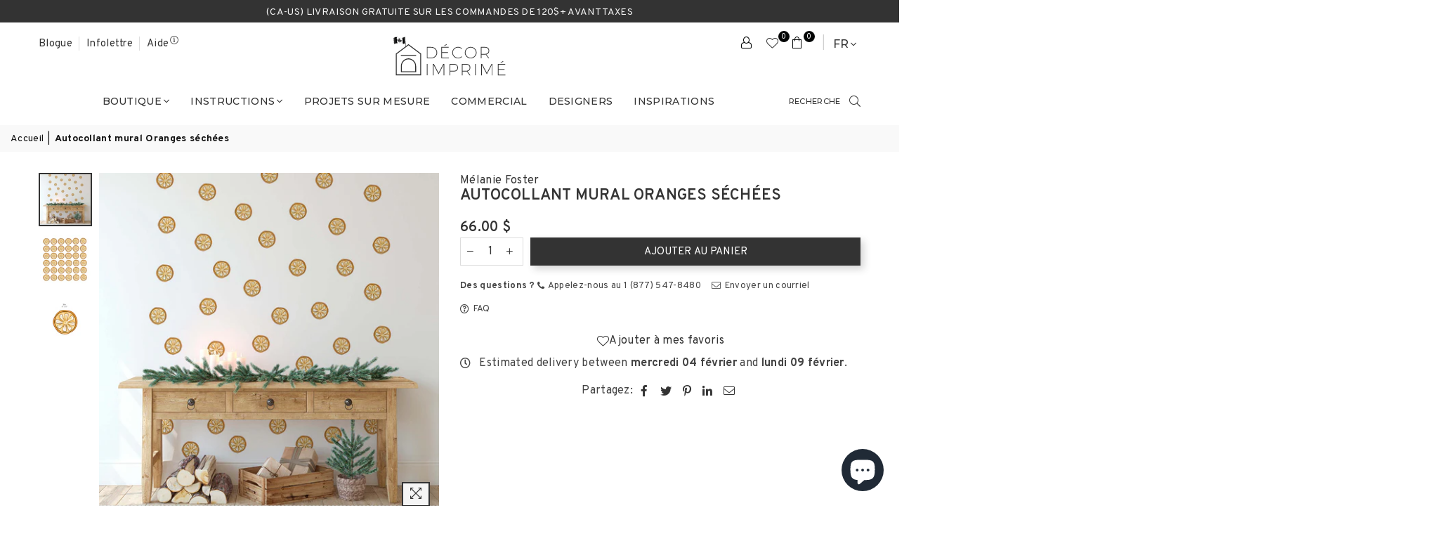

--- FILE ---
content_type: text/html; charset=utf-8
request_url: https://decorimprime.com/products/oranges-sechees-autocollant
body_size: 91874
content:
<!doctype html>
<html class="no-js" lang="fr" >
  <head>

<meta name="google-site-verification" content="JANEYB-yLT8cibbOWLcQk5jEWFgKD0HP2krFTF8Z0UY" />
	<!-- Google Tag Manager -->
<script>(function(w,d,s,l,i){w[l]=w[l]||[];w[l].push({'gtm.start':
new Date().getTime(),event:'gtm.js'});var f=d.getElementsByTagName(s)[0],
j=d.createElement(s),dl=l!='dataLayer'?'&l='+l:'';j.async=true;j.src=
'https://www.googletagmanager.com/gtm.js?id='+i+dl;f.parentNode.insertBefore(j,f);
})(window,document,'script','dataLayer','GTM-NCNKTJK');</script>
<!-- End Google Tag Manager -->

<!-- Google tag (gtag.js) -->
<script async src="https://www.googletagmanager.com/gtag/js?id=AW-502287166"></script>
<script>
  window.dataLayer = window.dataLayer || [];
  function gtag(){dataLayer.push(arguments);}
  gtag('js', new Date());

  gtag('config', 'AW-502287166');
</script>

<script>(function(w,d,t,r,u){var f,n,i;w[u]=w[u]||[],f=function(){var o={ti:"211068556", enableAutoSpaTracking: true};o.q=w[u],w[u]=new UET(o),w[u].push("pageLoad")},n=d.createElement(t),n.src=r,n.async=1,n.onload=n.onreadystatechange=function(){var s=this.readyState;s&&s!=="loaded"&&s!=="complete"||(f(),n.onload=n.onreadystatechange=null)},i=d.getElementsByTagName(t)[0],i.parentNode.insertBefore(n,i)})(window,document,"script","//bat.bing.com/bat.js","uetq");</script><meta charset="utf-8"><meta http-equiv="X-UA-Compatible" content="IE=edge,chrome=1"><meta name="viewport" content="width=device-width, initial-scale=1.0, maximum-scale=5.0"><meta name="theme-color" content="#333333"><meta name="format-detection" content="telephone=no"><link rel="dns-prefetch" href="https://muraletrylea.myshopify.com" crossorigin><link rel="dns-prefetch" href="https://muraletrylea.myshopify.com" crossorigin><link rel="dns-prefetch" href="https://cdn.shopify.com" crossorigin><link rel="dns-prefetch" href="https://fonts.shopifycdn.com" crossorigin><link rel="preconnect" href="https//fonts.shopifycdn.com" crossorigin><link rel="preconnect" href="https//cdn.shopify.com" crossorigin><link rel="preconnect" href="https//ajax.googleapis.com"><link rel="preload" as="style" href="//decorimprime.com/cdn/shop/t/148/assets/theme.css?v=179382422066786694781769186045" /><link rel="preload" as="style" href="//decorimprime.com/cdn/shop/t/148/assets/trylea-custom.css?v=172691734157021733181769186045" /><link rel="shortcut icon" href="//decorimprime.com/cdn/shop/files/DI_RVB_Maison_seule-24_cf592bcb-21ff-42c7-917f-b7da71e229ea_32x32.png?v=1667487256" type="image/png"><link rel="apple-touch-icon-precomposed" type="image/png" sizes="152x152" href="//decorimprime.com/cdn/shop/files/DI_RVB_Maison_seule-24_cf592bcb-21ff-42c7-917f-b7da71e229ea_152x.png?v=1667487256"><title> Autocollant mural Oranges séchées par Décor Imprimé x Mélanie Foster </title><meta name="description" content="Personnalisez votre décor avec notre autocollant mural Oranges séchées par Décor Imprimé x Mélanie Foster. Création 100% locale, de l&#39;idéation à la fabrication. Décoration murale repositionnable et facile à installer. Livraison gratuite 120$+ (CAN et US)* "><!-- /snippets/social-meta-tags.liquid --> <meta name="keywords" content="Décor Imprimé, muraletrylea.myshopify.com" /><meta name="author" content="Trylea"><meta property="og:site_name" content="Décor Imprimé"><meta property="og:url" content="https://muraletrylea.myshopify.com/products/oranges-sechees-autocollant"><meta property="og:title" content="Autocollant mural Oranges séchées"><meta property="og:type" content="product"><meta property="og:description" content="Personnalisez votre décor avec notre autocollant mural Oranges séchées par Décor Imprimé x Mélanie Foster. Création 100% locale, de l&#39;idéation à la fabrication. Décoration murale repositionnable et facile à installer. Livraison gratuite 120$+ (CAN et US)*"><meta property="og:price:amount" content="66.00"><meta property="og:price:currency" content="CAD"><meta property="og:image" content="http://decorimprime.com/cdn/shop/products/autocollant-mural-oranges-sechees-3520698_1200x1200.jpg?v=1766162650"><meta property="og:image" content="http://decorimprime.com/cdn/shop/products/autocollant-mural-oranges-sechees-4233597_1200x1200.jpg?v=1766162650"><meta property="og:image" content="http://decorimprime.com/cdn/shop/products/autocollant-mural-oranges-sechees-5403599_1200x1200.jpg?v=1766162651"><meta property="og:image:secure_url" content="https://decorimprime.com/cdn/shop/products/autocollant-mural-oranges-sechees-3520698_1200x1200.jpg?v=1766162650"><meta property="og:image:secure_url" content="https://decorimprime.com/cdn/shop/products/autocollant-mural-oranges-sechees-4233597_1200x1200.jpg?v=1766162650"><meta property="og:image:secure_url" content="https://decorimprime.com/cdn/shop/products/autocollant-mural-oranges-sechees-5403599_1200x1200.jpg?v=1766162651"><meta name="twitter:card" content="summary_large_image"><meta name="twitter:title" content="Autocollant mural Oranges séchées"><meta name="twitter:description" content="Personnalisez votre décor avec notre autocollant mural Oranges séchées par Décor Imprimé x Mélanie Foster. Création 100% locale, de l&#39;idéation à la fabrication. Décoration murale repositionnable et facile à installer. Livraison gratuite 120$+ (CAN et US)*">
<link rel="preconnect" href="https://fonts.googleapis.com"><link rel="preconnect" href="https://fonts.gstatic.com" crossorigin><link href="https://fonts.googleapis.com/css2?family=Playfair+Display:wght@300;400;500;600;700&family=Overpass:wght@300;400;500;600;700&family=Montserrat:wght@300;400;500;600;700&display=swap" rel="stylesheet"><style type="text/css">:root{--ft1:'Playfair Display';--ft2:'Overpass';--ft3:'Montserrat';--site_gutter:15px;--grid_gutter:30px;--grid_gutter_sm:15px; --input_height:38px;--input_height_sm:32px;--error:#d20000}*,::after,::before{box-sizing:border-box}article,aside,details,figcaption,figure,footer,header,hgroup,main,menu,nav,section,summary{display:block}body,button,input,select,textarea{font-family:-apple-system,BlinkMacSystemFont,"Segoe UI","Roboto","Oxygen","Ubuntu","Cantarell","Helvetica Neue",sans-serif;-webkit-font-smoothing:antialiased;-webkit-text-size-adjust:100%}a{background-color:transparent}a,a:after,a:before{transition:all .3s ease-in-out}b,strong{font-weight:700;}em{font-style:italic}small{font-size:80%}sub,sup{font-size:75%;line-height:0;position:relative;vertical-align:baseline}sup{top:-.5em}sub{bottom:-.25em}img{max-width:100%;border:0}button,input,optgroup,select,textarea{color:inherit;font:inherit;margin:0;outline:0}button[disabled],input[disabled]{cursor:default}.mb0{margin-bottom:0!important}.mb10{margin-bottom:10px!important}.mb20{margin-bottom:20px!important}[type=button]::-moz-focus-inner,[type=reset]::-moz-focus-inner,[type=submit]::-moz-focus-inner,button::-moz-focus-inner{border-style:none;padding:0}[type=button]:-moz-focusring,[type=reset]:-moz-focusring,[type=submit]:-moz-focusring,button:-moz-focusring{outline:1px dotted ButtonText}input[type=email],input[type=number],input[type=password],input[type=search]{-webkit-appearance:none;-moz-appearance:none}table{width:100%;border-collapse:collapse;border-spacing:0}td,th{padding:0}textarea{overflow:auto;-webkit-appearance:none;-moz-appearance:none}[tabindex='-1']:focus{outline:0}a,img{outline:0!important;border:0}[role=button],a,button,input,label,select,textarea{touch-action:manipulation}.fl,.flex{display:flex}.fl1,.flex-item{flex:1}.clearfix::after{content:'';display:table;clear:both}.clear{clear:both}.icon__fallback-text,.visually-hidden{position:absolute!important;overflow:hidden;clip:rect(0 0 0 0);height:1px;width:1px;margin:-1px;padding:0;border:0}.visibility-hidden{visibility:hidden}.js-focus-hidden:focus{outline:0}.no-js:not(html),.no-js .js{display:none}.no-js .no-js:not(html){display:block}.skip-link:focus{clip:auto;width:auto;height:auto;margin:0;color:#111;background-color:#fff;padding:10px;opacity:1;z-index:10000;transition:none}blockquote{background:#f8f8f8;font-weight:600;font-size:15px;font-style:normal;text-align:center;padding:0 30px;margin:0}.rte blockquote{padding:25px;margin-bottom:20px}blockquote p+cite{margin-top:7.5px}blockquote cite{display:block;font-size:13px;font-style:inherit}code,pre{font-family:Consolas,monospace;font-size:1em}pre{overflow:auto}.rte:last-child{margin-bottom:0}.rte .h1,.rte .h2,.rte .h3,.rte .h4,.rte .h5,.rte .h6,.rte h1,.rte h2,.rte h3,.rte h4,.rte h5,.rte h6{margin-top:15px;margin-bottom:7.5px}.rte .h1:first-child,.rte .h2:first-child,.rte .h3:first-child,.rte .h4:first-child,.rte .h5:first-child,.rte .h6:first-child,.rte h1:first-child,.rte h2:first-child,.rte h3:first-child,.rte h4:first-child,.rte h5:first-child,.rte h6:first-child{margin-top:0}.rte li{margin-bottom:4px;list-style:inherit}.rte li:last-child{margin-bottom:0}.rte-setting{margin-bottom:11.11111px}.rte-setting:last-child{margin-bottom:0}p:last-child{margin-bottom:0}li{list-style:none}.fine-print{font-size:1.07692em;font-style:italic;margin:20px 0}.txt--minor{font-size:80%}.txt--emphasis{font-style:italic}.icon{display:inline-block;width:20px;height:20px;vertical-align:middle;fill:currentColor}.no-svg .icon{display:none}svg.icon:not(.icon--full-color) circle,svg.icon:not(.icon--full-color) ellipse,svg.icon:not(.icon--full-color) g,svg.icon:not(.icon--full-color) line,svg.icon:not(.icon--full-color) path,svg.icon:not(.icon--full-color) polygon,svg.icon:not(.icon--full-color) polyline,svg.icon:not(.icon--full-color) rect,symbol.icon:not(.icon--full-color) circle,symbol.icon:not(.icon--full-color) ellipse,symbol.icon:not(.icon--full-color) g,symbol.icon:not(.icon--full-color) line,symbol.icon:not(.icon--full-color) path,symbol.icon:not(.icon--full-color) polygon,symbol.icon:not(.icon--full-color) polyline,symbol.icon:not(.icon--full-color) rect{fill:inherit;stroke:inherit}.no-svg .icon__fallback-text{position:static!important;overflow:inherit;clip:none;height:auto;width:auto;margin:0}ol,ul{margin:0;padding:0}ol{list-style:decimal}.list--inline{padding:0;margin:0}.list--inline li{display:inline-block;margin-bottom:0;vertical-align:middle}.rte img{height:auto}.rte table{table-layout:fixed}.rte ol,.rte ul{margin:20px 0 30px 30px}.rte ol.list--inline,.rte ul.list--inline{margin-left:0}.rte ul{list-style:disc outside}.rte ul ul{list-style:circle outside}.rte ul ul ul{list-style:square outside}.rte a:not(.btn){padding-bottom:1px}.text-center .rte ol,.text-center .rte ul,.text-center.rte ol,.text-center.rte ul{margin-left:0;list-style-position:inside}.rte__table-wrapper{max-width:100%;overflow:auto;-webkit-overflow-scrolling:touch}svg:not(:root){overflow:hidden}.video-wrapper{position:relative;overflow:hidden;max-width:100%;padding-bottom:56.25%;height:0;height:auto}.video-wrapper iframe{position:absolute;top:0;left:0;width:100%;height:100%}form{margin:0}legend{border:0;padding:0}button{cursor:pointer}input[type=submit]{cursor:pointer}input[type=text]{-webkit-appearance:none;-moz-appearance:none}[type=checkbox]+label,[type=radio]+label{display:inline-block;margin-bottom:0}label[for]{cursor:pointer}textarea{min-height:100px}input[type=checkbox],input[type=radio]{margin:0 5px 0 0;vertical-align:middle}select::-ms-expand{display:none}.label--hidden{position:absolute;height:0;width:0;margin-bottom:0;overflow:hidden;clip:rect(1px,1px,1px,1px)}.form-vertical input,.form-vertical select,.form-vertical textarea{display:block;width:100%}.form-vertical [type=checkbox],.form-vertical [type=radio]{display:inline-block;width:auto;margin-right:5px}.form-vertical .btn,.form-vertical [type=submit]{display:inline-block;width:auto}.grid--table{display:table;table-layout:fixed;width:100%}.grid--table>.grid__item{float:none;display:table-cell;vertical-align:middle}.is-transitioning{display:block!important;visibility:visible!important}.mr0{margin:0 !important;}.pd0{ padding:0 !important;}.db{display:block}.dbi{display:inline-block}.dn {display:none}.pa {position:absolute}.pr {position:relative}.fw-300{font-weight:300}.fw-400{font-weight:400}.fw-500{font-weight:500}.fw-600{font-weight:600}b,strong,.fw-700{font-weight:700}em, .em{font-style:italic}.tt-u{text-transform:uppercase}.tt-l{text-transform:lowercase}.tt-c{text-transform:capitalize}.tt-n{text-transform:none}.list-bullet,.list-arrow,.list-square,.order-list{padding:0 0 15px 15px;}.list-bullet li {list-style:disc; padding:4px 0; }.list-bullet ul, .list-circle ul, .list-arrow ul, .order-list li {padding-left:15px;}.list-square li {list-style:square; padding:4px 0; } .list-arrow li {list-style:disclosure-closed; padding:4px 0; }.order-list li {list-style:decimal; padding:4px 0; }.tdn {text-decoration:none!important}.tdu {text-decoration:underline}.grid-sizer{width:25%; position:absolute}.w_auto {width:auto!important}.h_auto{height:auto}.w_100{width:100%!important}.h_100{height:100%!important}.pd10 {padding:10px;}.f-row{flex-direction:row}.f-col{flex-direction:column}.f-wrap{flex-wrap:wrap}.f-nowrap{flex-wrap:nowrap}.f-jcs{justify-content:flex-start}.f-jce{justify-content:flex-end}.f-jcc{justify-content:center}.f-jcsb{justify-content:space-between}.f-jcsa{justify-content:space-around}.f-jcse{justify-content:space-evenly}.f-ais{align-items:flex-start}.f-aie{align-items:flex-end}.f-aic{align-items:center}.f-aib{align-items:baseline}.f-aist{align-items:stretch}.f-acs{align-content:flex-start}.f-ace{align-content:flex-end}.f-acc{align-content:center}.f-acsb{align-content:space-between}.f-acsa{align-content:space-around}.f-acst{align-content:stretch}.f-asa{align-self:auto}.f-ass{align-self:flex-start}.f-ase{align-self:flex-end}.f-asc{align-self:center}.f-asb{align-self:baseline}.f-asst{align-self:stretch}.order0{order:0}.order1{order:1}.order2{order:2}.order3{order:3}.tl{text-align:left!important}.tc{text-align:center!important}.tr{text-align:right!important}@media (min-width:768px){.tl-md{text-align:left!important}.tc-md{text-align:center!important}.tr-md{text-align:right!important}.f-row-md{flex-direction:row}.f-col-md{flex-direction:column}.f-wrap-md{flex-wrap:wrap}.f-nowrap-md{flex-wrap:nowrap}.f-jcs-md{justify-content:flex-start}.f-jce-md{justify-content:flex-end}.f-jcc-md{justify-content:center}.f-jcsb-md{justify-content:space-between}.f-jcsa-md{justify-content:space-around}.f-jcse-md{justify-content:space-evenly}.f-ais-md{align-items:flex-start}.f-aie-md{align-items:flex-end}.f-aic-md{align-items:center}.f-aib-md{align-items:baseline}.f-aist-md{align-items:stretch}.f-acs-md{align-content:flex-start}.f-ace-md{align-content:flex-end}.f-acc-md{align-content:center}.f-acsb-md{align-content:space-between}.f-acsa-md{align-content:space-around}.f-acst-md{align-content:stretch}.f-asa-md{align-self:auto}.f-ass-md{align-self:flex-start}.f-ase-md{align-self:flex-end}.f-asc-md{align-self:center}.f-asb-md{align-self:baseline}.f-asst-md{align-self:stretch}}@media (min-width:1025px){.f-row-lg{flex-direction:row}.f-col-lg{flex-direction:column}.f-wrap-lg{flex-wrap:wrap}.f-nowrap-lg{flex-wrap:nowrap}.tl-lg {text-align:left!important}.tc-lg {text-align:center!important}.tr-lg {text-align:right!important}}@media (min-width:1280px){.f-wrap-xl{flex-wrap:wrap}.f-col-xl{flex-direction:column}.tl-xl {text-align:left!important}.tc-xl {text-align:center!important}.tr-xl {text-align:right!important}}.grid{list-style:none;margin:0 -15px;padding:0}.grid:after{content:'';display:table;clear:both}.grid__item{float:left;padding-left:15px;padding-right:15px;width:100%}@media only screen and (max-width:1024px){.grid{margin:0 -7.5px}.grid__item{padding-left:7.5px;padding-right:7.5px}}.grid__item[class*="--push"]{position:relative}.grid--rev{direction:rtl;text-align:left}.grid--rev>.grid__item{direction:ltr;text-align:left;float:right}.col-1,.one-whole{width:100%}.col-2,.five-tenths,.four-eighths,.one-half,.three-sixths,.two-quarters,.wd-50{width:50%}.col-3,.one-third,.two-sixths{width:33.33333%}.four-sixths,.two-thirds{width:66.66667%}.col-4,.one-quarter,.two-eighths{width:25%}.six-eighths,.three-quarters{width:75%}.col-5,.one-fifth,.two-tenths{width:20%}.four-tenths,.two-fifths,.wd-40{width:40%}.six-tenths,.three-fifths,.wd-60{width:60%}.eight-tenths,.four-fifths,.wd-80{width:80%}.one-sixth{width:16.66667%}.five-sixths{width:83.33333%}.one-seventh{width:14.28571%}.one-eighth{width:12.5%}.three-eighths{width:37.5%}.five-eighths{width:62.5%}.seven-eighths{width:87.5%}.one-nineth{width:11.11111%}.one-tenth{width:10%}.three-tenths,.wd-30{width:30%}.seven-tenths,.wd-70{width:70%}.nine-tenths,.wd-90{width:90%}.show{display:block!important}.hide{display:none!important}.text-left{text-align:left!important}.text-right{text-align:right!important}.text-center{text-align:center!important}@media only screen and (min-width:767px){.medium-up--one-whole{width:100%}.medium-up--five-tenths,.medium-up--four-eighths,.medium-up--one-half,.medium-up--three-sixths,.medium-up--two-quarters{width:50%}.medium-up--one-third,.medium-up--two-sixths{width:33.33333%}.medium-up--four-sixths,.medium-up--two-thirds{width:66.66667%}.medium-up--one-quarter,.medium-up--two-eighths{width:25%}.medium-up--six-eighths,.medium-up--three-quarters{width:75%}.medium-up--one-fifth,.medium-up--two-tenths{width:20%}.medium-up--four-tenths,.medium-up--two-fifths{width:40%}.medium-up--six-tenths,.medium-up--three-fifths{width:60%}.medium-up--eight-tenths,.medium-up--four-fifths{width:80%}.medium-up--one-sixth{width:16.66667%}.medium-up--five-sixths{width:83.33333%}.medium-up--one-seventh{width:14.28571%}.medium-up--one-eighth{width:12.5%}.medium-up--three-eighths{width:37.5%}.medium-up--five-eighths{width:62.5%}.medium-up--seven-eighths{width:87.5%}.medium-up--one-nineth{width:11.11111%}.medium-up--one-tenth{width:10%}.medium-up--three-tenths{width:30%}.medium-up--seven-tenths{width:70%}.medium-up--nine-tenths{width:90%}.grid--uniform .medium-up--five-tenths:nth-child(2n+1),.grid--uniform .medium-up--four-eighths:nth-child(2n+1),.grid--uniform .medium-up--one-eighth:nth-child(8n+1),.grid--uniform .medium-up--one-fifth:nth-child(5n+1),.grid--uniform .medium-up--one-half:nth-child(2n+1),.grid--uniform .medium-up--one-quarter:nth-child(4n+1),.grid--uniform .medium-up--one-seventh:nth-child(7n+1),.grid--uniform .medium-up--one-sixth:nth-child(6n+1),.grid--uniform .medium-up--one-third:nth-child(3n+1),.grid--uniform .medium-up--three-sixths:nth-child(2n+1),.grid--uniform .medium-up--two-eighths:nth-child(4n+1),.grid--uniform .medium-up--two-sixths:nth-child(3n+1){clear:both}.medium-up--show{display:block!important}.medium-up--hide{display:none!important}.medium-up--text-left{text-align:left!important}.medium-up--text-right{text-align:right!important}.medium-up--text-center{text-align:center!important}}@media only screen and (min-width:1025px){.large-up--one-whole{width:100%}.large-up--five-tenths,.large-up--four-eighths,.large-up--one-half,.large-up--three-sixths,.large-up--two-quarters{width:50%}.large-up--one-third,.large-up--two-sixths{width:33.33333%}.large-up--four-sixths,.large-up--two-thirds{width:66.66667%}.large-up--one-quarter,.large-up--two-eighths{width:25%}.large-up--six-eighths,.large-up--three-quarters{width:75%}.large-up--one-fifth,.large-up--two-tenths{width:20%}.large-up--four-tenths,.large-up--two-fifths{width:40%}.large-up--six-tenths,.large-up--three-fifths{width:60%}.large-up--eight-tenths,.large-up--four-fifths{width:80%}.large-up--one-sixth{width:16.66667%}.large-up--five-sixths{width:83.33333%}.large-up--one-seventh{width:14.28571%}.large-up--one-eighth{width:12.5%}.large-up--three-eighths{width:37.5%}.large-up--five-eighths{width:62.5%}.large-up--seven-eighths{width:87.5%}.large-up--one-nineth{width:11.11111%}.large-up--one-tenth{width:10%}.large-up--three-tenths{width:30%}.large-up--seven-tenths{width:70%}.large-up--nine-tenths{width:90%}.grid--uniform .large-up--five-tenths:nth-child(2n+1),.grid--uniform .large-up--four-eighths:nth-child(2n+1),.grid--uniform .large-up--one-eighth:nth-child(8n+1),.grid--uniform .large-up--one-fifth:nth-child(5n+1),.grid--uniform .large-up--one-half:nth-child(2n+1),.grid--uniform .large-up--one-quarter:nth-child(4n+1),.grid--uniform .large-up--one-seventh:nth-child(7n+1),.grid--uniform .large-up--one-sixth:nth-child(6n+1),.grid--uniform .large-up--one-third:nth-child(3n+1),.grid--uniform .large-up--three-sixths:nth-child(2n+1),.grid--uniform .large-up--two-eighths:nth-child(4n+1),.grid--uniform .large-up--two-sixths:nth-child(3n+1){clear:both}.large-up--show{display:block!important}.large-up--hide{display:none!important}.large-up--text-left{text-align:left!important}.large-up--text-right{text-align:right!important}.large-up--text-center{text-align:center!important}}@media only screen and (min-width:1280px){.widescreen--one-whole{width:100%}.widescreen--five-tenths,.widescreen--four-eighths,.widescreen--one-half,.widescreen--three-sixths,.widescreen--two-quarters{width:50%}.widescreen--one-third,.widescreen--two-sixths{width:33.33333%}.widescreen--four-sixths,.widescreen--two-thirds{width:66.66667%}.widescreen--one-quarter,.widescreen--two-eighths{width:25%}.widescreen--six-eighths,.widescreen--three-quarters{width:75%}.widescreen--one-fifth,.widescreen--two-tenths{width:20%}.widescreen--four-tenths,.widescreen--two-fifths{width:40%}.widescreen--six-tenths,.widescreen--three-fifths{width:60%}.widescreen--eight-tenths,.widescreen--four-fifths{width:80%}.widescreen--one-sixth{width:16.66667%}.widescreen--five-sixths{width:83.33333%}.widescreen--one-seventh{width:14.28571%}.widescreen--one-eighth{width:12.5%}.widescreen--three-eighths{width:37.5%}.widescreen--five-eighths{width:62.5%}.widescreen--seven-eighths{width:87.5%}.widescreen--one-nineth{width:11.11111%}.widescreen--one-tenth{width:10%}.widescreen--three-tenths{width:30%}.widescreen--seven-tenths{width:70%}.widescreen--nine-tenths{width:90%}.grid--uniform .widescreen--five-tenths:nth-child(2n+1),.grid--uniform .widescreen--four-eighths:nth-child(2n+1),.grid--uniform .widescreen--one-eighth:nth-child(8n+1),.grid--uniform .widescreen--one-fifth:nth-child(5n+1),.grid--uniform .widescreen--one-half:nth-child(2n+1),.grid--uniform .widescreen--one-quarter:nth-child(4n+1),.grid--uniform .widescreen--one-seventh:nth-child(7n+1),.grid--uniform .widescreen--one-sixth:nth-child(6n+1),.grid--uniform .widescreen--one-third:nth-child(3n+1),.grid--uniform .widescreen--three-sixths:nth-child(2n+1),.grid--uniform .widescreen--two-eighths:nth-child(4n+1),.grid--uniform .widescreen--two-sixths:nth-child(3n+1){clear:both}.widescreen--show{display:block!important}.widescreen--hide{display:none!important}.widescreen--text-left{text-align:left!important}.widescreen--text-right{text-align:right!important}.widescreen--text-center{text-align:center!important}}@media only screen and (min-width:1025px) and (max-width:1279px){.large--one-whole{width:100%}.large--five-tenths,.large--four-eighths,.large--one-half,.large--three-sixths,.large--two-quarters{width:50%}.large--one-third,.large--two-sixths{width:33.33333%}.large--four-sixths,.large--two-thirds{width:66.66667%}.large--one-quarter,.large--two-eighths{width:25%}.large--six-eighths,.large--three-quarters{width:75%}.large--one-fifth,.large--two-tenths{width:20%}.large--four-tenths,.large--two-fifths{width:40%}.large--six-tenths,.large--three-fifths{width:60%}.large--eight-tenths,.large--four-fifths{width:80%}.large--one-sixth{width:16.66667%}.large--five-sixths{width:83.33333%}.large--one-seventh{width:14.28571%}.large--one-eighth{width:12.5%}.large--three-eighths{width:37.5%}.large--five-eighths{width:62.5%}.large--seven-eighths{width:87.5%}.large--one-nineth{width:11.11111%}.large--one-tenth{width:10%}.large--three-tenths{width:30%}.large--seven-tenths{width:70%}.large--nine-tenths{width:90%}.grid--uniform .large--five-tenths:nth-child(2n+1),.grid--uniform .large--four-eighths:nth-child(2n+1),.grid--uniform .large--one-eighth:nth-child(8n+1),.grid--uniform .large--one-fifth:nth-child(5n+1),.grid--uniform .large--one-half:nth-child(2n+1),.grid--uniform .large--one-quarter:nth-child(4n+1),.grid--uniform .large--one-seventh:nth-child(7n+1),.grid--uniform .large--one-sixth:nth-child(6n+1),.grid--uniform .large--one-third:nth-child(3n+1),.grid--uniform .large--three-sixths:nth-child(2n+1),.grid--uniform .large--two-eighths:nth-child(4n+1),.grid--uniform .large--two-sixths:nth-child(3n+1){clear:both}.large--show{display:block!important}.large--hide{display:none!important}.large--text-left{text-align:left!important}.large--text-right{text-align:right!important}.large--text-center{text-align:center!important}}@media only screen and (min-width:767px) and (max-width:1024px){.medium--one-whole{width:100%}.medium--five-tenths,.medium--four-eighths,.medium--one-half,.medium--three-sixths,.medium--two-quarters{width:50%}.medium--one-third,.medium--two-sixths{width:33.33333%}.medium--four-sixths,.medium--two-thirds{width:66.66667%}.medium--one-quarter,.medium--two-eighths{width:25%}.medium--six-eighths,.medium--three-quarters{width:75%}.medium--one-fifth,.medium--two-tenths{width:20%}.medium--four-tenths,.medium--two-fifths{width:40%}.medium--six-tenths,.medium--three-fifths{width:60%}.medium--eight-tenths,.medium--four-fifths{width:80%}.medium--one-sixth{width:16.66667%}.medium--five-sixths{width:83.33333%}.medium--one-seventh{width:14.28571%}.medium--one-eighth{width:12.5%}.medium--three-eighths{width:37.5%}.medium--five-eighths{width:62.5%}.medium--seven-eighths{width:87.5%}.medium--one-nineth{width:11.11111%}.medium--one-tenth{width:10%}.medium--three-tenths{width:30%}.medium--seven-tenths{width:70%}.medium--nine-tenths{width:90%}.grid--uniform .medium--five-tenths:nth-child(2n+1),.grid--uniform .medium--four-eighths:nth-child(2n+1),.grid--uniform .medium--one-eighth:nth-child(8n+1),.grid--uniform .medium--one-fifth:nth-child(5n+1),.grid--uniform .medium--one-half:nth-child(2n+1),.grid--uniform .medium--one-quarter:nth-child(4n+1),.grid--uniform .medium--one-seventh:nth-child(7n+1),.grid--uniform .medium--one-sixth:nth-child(6n+1),.grid--uniform .medium--one-third:nth-child(3n+1),.grid--uniform .medium--three-sixths:nth-child(2n+1),.grid--uniform .medium--two-eighths:nth-child(4n+1),.grid--uniform .medium--two-sixths:nth-child(3n+1){clear:both}.medium--show{display:block!important}.medium--hide{display:none!important}.medium--text-left{text-align:left!important}.medium--text-right{text-align:right!important}.medium--text-center{text-align:center!important}}@media only screen and (max-width:766px){.grid{margin:0 -5px}.grid__item{padding-left:5px;padding-right:5px}.small--one-whole{width:100%}.small--five-tenths,.small--four-eighths,.small--one-half,.small--three-sixths,.small--two-quarters{width:50%}.small--one-third,.small--two-sixths{width:33.33333%}.small--four-sixths,.small--two-thirds{width:66.66667%}.small--one-quarter,.small--two-eighths{width:25%}.small--six-eighths,.small--three-quarters{width:75%}.small--one-fifth,.small--two-tenths{width:20%}.small--four-tenths,.small--two-fifths{width:40%}.small--six-tenths,.small--three-fifths{width:60%}.small--eight-tenths,.small--four-fifths{width:80%}.small--one-sixth{width:16.66667%}.small--five-sixths{width:83.33333%}.small--one-seventh{width:14.28571%}.small--one-eighth{width:12.5%}.small--three-eighths{width:37.5%}.small--five-eighths{width:62.5%}.small--seven-eighths{width:87.5%}.small--one-nineth{width:11.11111%}.small--one-tenth{width:10%}.small--three-tenths{width:30%}.small--seven-tenths{width:70%}.small--nine-tenths{width:90%}.grid--uniform .small--five-tenths:nth-child(2n+1),.grid--uniform .small--four-eighths:nth-child(2n+1),.grid--uniform .small--one-eighth:nth-child(8n+1),.grid--uniform .small--one-half:nth-child(2n+1),.grid--uniform .small--one-quarter:nth-child(4n+1),.grid--uniform .small--one-seventh:nth-child(7n+1),.grid--uniform .small--one-sixth:nth-child(6n+1),.grid--uniform .small--one-third:nth-child(3n+1),.grid--uniform .small--three-sixths:nth-child(2n+1),.grid--uniform .small--two-eighths:nth-child(4n+1),.grid--uniform .small--two-sixths:nth-child(3n+1),.grid--uniform.small--one-fifth:nth-child(5n+1){clear:both}.small--show{display:block!important}.small--hide{display:none!important}.small--text-left{text-align:left!important}.small--text-right{text-align:right!important}.small--text-center{text-align:center!important}}@font-face{font-family:Adorn-Icons;src:url("//decorimprime.com/cdn/shop/t/148/assets/adorn-icons.woff2?v=167339017966625775301769174441") format('woff2'),url("//decorimprime.com/cdn/shop/t/148/assets/adorn-icons.woff?v=177162561609770262791769174441") format('woff');font-weight:400;font-style:normal;font-display:swap}.ad{font:normal normal normal 16px/1 adorn-icons;speak:none;text-transform:none;display:inline-block;vertical-align:middle;text-rendering:auto;-webkit-font-smoothing:antialiased;-moz-osx-font-smoothing:grayscale}</style>  <link rel="stylesheet" href="//decorimprime.com/cdn/shop/t/148/assets/theme.css?v=179382422066786694781769186045" type="text/css" media="all">      <link rel="stylesheet" href="//decorimprime.com/cdn/shop/t/148/assets/trylea-custom.css?v=172691734157021733181769186045" type="text/css" media="all">          <link rel="preload" href="//decorimprime.com/cdn/shop/t/148/assets/jquery.min.js?v=11054033913403182911769174441" as="script">      <link rel="preload" href="//decorimprime.com/cdn/shop/t/148/assets/turn.js?v=122660925896671420921769174441" as="script">        <link rel="preload" href="//decorimprime.com/cdn/shop/t/148/assets/vendor.min.js?v=53531327463237195191769174441" as="script">  <script src="//decorimprime.com/cdn/shop/t/148/assets/jquery.min.js?v=11054033913403182911769174441"defer="defer"></script>         <script>var theme = {strings:{addToCart:"Ajouter au panier",soldOut:"Épuisé",unavailable:"Non disponible",showMore:"Voir plus",showLess:"Afficher moins"},mlcurrency:false,moneyFormat:"{{amount}} $",currencyFormat:"money_with_currency_format",shopCurrency:"CAD",autoCurrencies:true,money_currency_format:"{{amount}} $ CAD",money_format:"{{amount}} $",ajax_cart:true,fixedHeader:true,animation:false,animationMobile:true,searchresult:"Voir tous les résultats",wlAvailable:"Disponible dans la liste de souhaits",rtl:false,days:"Jours",hours:"heu",minuts:"Min",seconds:"Sec",};document.documentElement.className = document.documentElement.className.replace('no-js', 'js');var Metatheme = null,thm = 'Avone', shpeml = 'info@decorimprime.com', dmn = window.location.hostname;        window.lazySizesConfig = window.lazySizesConfig || {};window.lazySizesConfig.loadMode = 1;window.lazySizesConfig.expand = 10;window.lazySizesConfig.expFactor = 1.5;      window.lazySizesConfig.loadHidden = false;</script><script src="//decorimprime.com/cdn/shop/t/148/assets/vendor.min.js?v=53531327463237195191769174441" defer="defer"></script>                    <meta name="robots" content="index,follow" />    



<!-- Start Shopify Header Injection -->
<!-- Removed .atom and oembed --><script>window.performance && window.performance.mark && window.performance.mark('shopify.content_for_header.start');</script><meta name="google-site-verification" content="uv-RWbGRILpjy76doyAxty4niL0tdiw85wEmcflhxek">
<meta name="google-site-verification" content="dmMy8DkDG4rOIv797KF8SJXRIbYZUJWCd-4PRJUiuto">
<meta name="google-site-verification" content="pisW06OMIRWVClQuWM7QOXp89LXXSFhZXWrP4eI9j7s">
<meta name="facebook-domain-verification" content="1ztqssi6iemytmjl46jhunemffwsug">
<meta id="shopify-digital-wallet" name="shopify-digital-wallet" content="/34705670203/digital_wallets/dialog">
<meta name="shopify-checkout-api-token" content="edf5aae9e591b22dbf47f1b95baf575c">
<meta id="in-context-paypal-metadata" data-shop-id="34705670203" data-venmo-supported="false" data-environment="production" data-locale="fr_FR" data-paypal-v4="true" data-currency="CAD">
<link rel="alternate" hreflang="x-default" href="https://muraletrylea.myshopify.com/products/oranges-sechees-autocollant">
<link rel="alternate" hreflang="fr" href="https://muraletrylea.myshopify.com/products/oranges-sechees-autocollant">
<link rel="alternate" hreflang="en" href="https://muraletrylea.myshopify.com/en/products/dried-oranges-self-adhesive-wall-decal">
<link rel="alternate" type="application/json+oembed" href="https://muraletrylea.myshopify.com/products/oranges-sechees-autocollant.oembed">
<script async="async" src="/checkouts/internal/preloads.js?locale=fr-CA"></script>
<link rel="preconnect" href="https://shop.app" crossorigin="anonymous">
<script async="async" src="https://shop.app/checkouts/internal/preloads.js?locale=fr-CA&shop_id=34705670203" crossorigin="anonymous"></script>
<script id="shopify-features" type="application/json">{"accessToken":"edf5aae9e591b22dbf47f1b95baf575c","betas":["rich-media-storefront-analytics"],"domain":"decorimprime.com","predictiveSearch":true,"shopId":34705670203,"locale":"fr"}</script>
<script>var Shopify = Shopify || {};
Shopify.shop = "muraletrylea.myshopify.com";
Shopify.locale = "fr";
Shopify.currency = {"active":"CAD","rate":"1.0"};
Shopify.country = "CA";
Shopify.theme = {"name":"Décor Imprimé - Gabrielle - Sezzle Retiré","id":158411686132,"schema_name":"LangShop Theme","schema_version":"2.13.1","theme_store_id":null,"role":"main"};
Shopify.theme.handle = "null";
Shopify.theme.style = {"id":null,"handle":null};
Shopify.cdnHost = "decorimprime.com/cdn";
Shopify.routes = Shopify.routes || {};
Shopify.routes.root = "/";</script>
<script type="module">!function(o){(o.Shopify=o.Shopify||{}).modules=!0}(window);</script>
<script>!function(o){function n(){var o=[];function n(){o.push(Array.prototype.slice.apply(arguments))}return n.q=o,n}var t=o.Shopify=o.Shopify||{};t.loadFeatures=n(),t.autoloadFeatures=n()}(window);</script>
<script>
  window.ShopifyPay = window.ShopifyPay || {};
  window.ShopifyPay.apiHost = "shop.app\/pay";
  window.ShopifyPay.redirectState = null;
</script>
<script id="shop-js-analytics" type="application/json">{"pageType":"product"}</script>
<script defer="defer" async type="module" src="//decorimprime.com/cdn/shopifycloud/shop-js/modules/v2/client.init-shop-cart-sync_Lpn8ZOi5.fr.esm.js"></script>
<script defer="defer" async type="module" src="//decorimprime.com/cdn/shopifycloud/shop-js/modules/v2/chunk.common_X4Hu3kma.esm.js"></script>
<script defer="defer" async type="module" src="//decorimprime.com/cdn/shopifycloud/shop-js/modules/v2/chunk.modal_BV0V5IrV.esm.js"></script>
<script type="module">
  await import("//decorimprime.com/cdn/shopifycloud/shop-js/modules/v2/client.init-shop-cart-sync_Lpn8ZOi5.fr.esm.js");
await import("//decorimprime.com/cdn/shopifycloud/shop-js/modules/v2/chunk.common_X4Hu3kma.esm.js");
await import("//decorimprime.com/cdn/shopifycloud/shop-js/modules/v2/chunk.modal_BV0V5IrV.esm.js");

  window.Shopify.SignInWithShop?.initShopCartSync?.({"fedCMEnabled":true,"windoidEnabled":true});

</script>
<script>
  window.Shopify = window.Shopify || {};
  if (!window.Shopify.featureAssets) window.Shopify.featureAssets = {};
  window.Shopify.featureAssets['shop-js'] = {"shop-cart-sync":["modules/v2/client.shop-cart-sync_hBo3gat_.fr.esm.js","modules/v2/chunk.common_X4Hu3kma.esm.js","modules/v2/chunk.modal_BV0V5IrV.esm.js"],"init-fed-cm":["modules/v2/client.init-fed-cm_BoVeauXL.fr.esm.js","modules/v2/chunk.common_X4Hu3kma.esm.js","modules/v2/chunk.modal_BV0V5IrV.esm.js"],"init-shop-email-lookup-coordinator":["modules/v2/client.init-shop-email-lookup-coordinator_CX4-Y-CZ.fr.esm.js","modules/v2/chunk.common_X4Hu3kma.esm.js","modules/v2/chunk.modal_BV0V5IrV.esm.js"],"init-windoid":["modules/v2/client.init-windoid_iuUmw7cp.fr.esm.js","modules/v2/chunk.common_X4Hu3kma.esm.js","modules/v2/chunk.modal_BV0V5IrV.esm.js"],"shop-button":["modules/v2/client.shop-button_DumFxEIo.fr.esm.js","modules/v2/chunk.common_X4Hu3kma.esm.js","modules/v2/chunk.modal_BV0V5IrV.esm.js"],"shop-cash-offers":["modules/v2/client.shop-cash-offers_BPdnZcGX.fr.esm.js","modules/v2/chunk.common_X4Hu3kma.esm.js","modules/v2/chunk.modal_BV0V5IrV.esm.js"],"shop-toast-manager":["modules/v2/client.shop-toast-manager_sjv6XvZD.fr.esm.js","modules/v2/chunk.common_X4Hu3kma.esm.js","modules/v2/chunk.modal_BV0V5IrV.esm.js"],"init-shop-cart-sync":["modules/v2/client.init-shop-cart-sync_Lpn8ZOi5.fr.esm.js","modules/v2/chunk.common_X4Hu3kma.esm.js","modules/v2/chunk.modal_BV0V5IrV.esm.js"],"init-customer-accounts-sign-up":["modules/v2/client.init-customer-accounts-sign-up_DQVKlaja.fr.esm.js","modules/v2/client.shop-login-button_DkHUpD44.fr.esm.js","modules/v2/chunk.common_X4Hu3kma.esm.js","modules/v2/chunk.modal_BV0V5IrV.esm.js"],"pay-button":["modules/v2/client.pay-button_DN6Ek-nh.fr.esm.js","modules/v2/chunk.common_X4Hu3kma.esm.js","modules/v2/chunk.modal_BV0V5IrV.esm.js"],"init-customer-accounts":["modules/v2/client.init-customer-accounts_BQOJrVdv.fr.esm.js","modules/v2/client.shop-login-button_DkHUpD44.fr.esm.js","modules/v2/chunk.common_X4Hu3kma.esm.js","modules/v2/chunk.modal_BV0V5IrV.esm.js"],"avatar":["modules/v2/client.avatar_BTnouDA3.fr.esm.js"],"init-shop-for-new-customer-accounts":["modules/v2/client.init-shop-for-new-customer-accounts_DW7xpOCZ.fr.esm.js","modules/v2/client.shop-login-button_DkHUpD44.fr.esm.js","modules/v2/chunk.common_X4Hu3kma.esm.js","modules/v2/chunk.modal_BV0V5IrV.esm.js"],"shop-follow-button":["modules/v2/client.shop-follow-button_CXr7UFuQ.fr.esm.js","modules/v2/chunk.common_X4Hu3kma.esm.js","modules/v2/chunk.modal_BV0V5IrV.esm.js"],"checkout-modal":["modules/v2/client.checkout-modal_CXg0VCPn.fr.esm.js","modules/v2/chunk.common_X4Hu3kma.esm.js","modules/v2/chunk.modal_BV0V5IrV.esm.js"],"shop-login-button":["modules/v2/client.shop-login-button_DkHUpD44.fr.esm.js","modules/v2/chunk.common_X4Hu3kma.esm.js","modules/v2/chunk.modal_BV0V5IrV.esm.js"],"lead-capture":["modules/v2/client.lead-capture_C9SxlK5K.fr.esm.js","modules/v2/chunk.common_X4Hu3kma.esm.js","modules/v2/chunk.modal_BV0V5IrV.esm.js"],"shop-login":["modules/v2/client.shop-login_DQBEMTrD.fr.esm.js","modules/v2/chunk.common_X4Hu3kma.esm.js","modules/v2/chunk.modal_BV0V5IrV.esm.js"],"payment-terms":["modules/v2/client.payment-terms_CokxZuo0.fr.esm.js","modules/v2/chunk.common_X4Hu3kma.esm.js","modules/v2/chunk.modal_BV0V5IrV.esm.js"]};
</script>
<script>(function() {
  var isLoaded = false;
  function asyncLoad() {
    if (isLoaded) return;
    isLoaded = true;
    var urls = ["\/\/cdn.shopify.com\/proxy\/70355eecb9dcbdc43cb9223a311f095312bae41460e369c55e969d1f6bdd0f78\/api.goaffpro.com\/loader.js?shop=muraletrylea.myshopify.com\u0026sp-cache-control=cHVibGljLCBtYXgtYWdlPTkwMA","\/\/cdn.shopify.com\/proxy\/4ba1e4c90012837e3961ed7ec8f4a068f4ba8d49af2e3dd88ea3992fe11c5100\/bingshoppingtool-t2app-prod.trafficmanager.net\/uet\/tracking_script?shop=muraletrylea.myshopify.com\u0026sp-cache-control=cHVibGljLCBtYXgtYWdlPTkwMA","\/\/cdn.shopify.com\/s\/files\/1\/0875\/2064\/files\/easyorder-3.0.1.min.js?shop=muraletrylea.myshopify.com"];
    for (var i = 0; i < urls.length; i++) {
      var s = document.createElement('script');
      s.type = 'text/javascript';
      s.async = true;
      s.src = urls[i];
      var x = document.getElementsByTagName('script')[0];
      x.parentNode.insertBefore(s, x);
    }
  };
  if(window.attachEvent) {
    window.attachEvent('onload', asyncLoad);
  } else {
    window.addEventListener('load', asyncLoad, false);
  }
})();</script>
<script id="__st">var __st={"a":34705670203,"offset":-18000,"reqid":"18f78117-4ecd-4b1b-8810-a49d75fc24c4-1769795264","pageurl":"decorimprime.com\/products\/oranges-sechees-autocollant","u":"8959665a672a","p":"product","rtyp":"product","rid":7463229522164};</script>
<script>window.ShopifyPaypalV4VisibilityTracking = true;</script>
<script id="captcha-bootstrap">!function(){'use strict';const t='contact',e='account',n='new_comment',o=[[t,t],['blogs',n],['comments',n],[t,'customer']],c=[[e,'customer_login'],[e,'guest_login'],[e,'recover_customer_password'],[e,'create_customer']],r=t=>t.map((([t,e])=>`form[action*='/${t}']:not([data-nocaptcha='true']) input[name='form_type'][value='${e}']`)).join(','),a=t=>()=>t?[...document.querySelectorAll(t)].map((t=>t.form)):[];function s(){const t=[...o],e=r(t);return a(e)}const i='password',u='form_key',d=['recaptcha-v3-token','g-recaptcha-response','h-captcha-response',i],f=()=>{try{return window.sessionStorage}catch{return}},m='__shopify_v',_=t=>t.elements[u];function p(t,e,n=!1){try{const o=window.sessionStorage,c=JSON.parse(o.getItem(e)),{data:r}=function(t){const{data:e,action:n}=t;return t[m]||n?{data:e,action:n}:{data:t,action:n}}(c);for(const[e,n]of Object.entries(r))t.elements[e]&&(t.elements[e].value=n);n&&o.removeItem(e)}catch(o){console.error('form repopulation failed',{error:o})}}const l='form_type',E='cptcha';function T(t){t.dataset[E]=!0}const w=window,h=w.document,L='Shopify',v='ce_forms',y='captcha';let A=!1;((t,e)=>{const n=(g='f06e6c50-85a8-45c8-87d0-21a2b65856fe',I='https://cdn.shopify.com/shopifycloud/storefront-forms-hcaptcha/ce_storefront_forms_captcha_hcaptcha.v1.5.2.iife.js',D={infoText:'Protégé par hCaptcha',privacyText:'Confidentialité',termsText:'Conditions'},(t,e,n)=>{const o=w[L][v],c=o.bindForm;if(c)return c(t,g,e,D).then(n);var r;o.q.push([[t,g,e,D],n]),r=I,A||(h.body.append(Object.assign(h.createElement('script'),{id:'captcha-provider',async:!0,src:r})),A=!0)});var g,I,D;w[L]=w[L]||{},w[L][v]=w[L][v]||{},w[L][v].q=[],w[L][y]=w[L][y]||{},w[L][y].protect=function(t,e){n(t,void 0,e),T(t)},Object.freeze(w[L][y]),function(t,e,n,w,h,L){const[v,y,A,g]=function(t,e,n){const i=e?o:[],u=t?c:[],d=[...i,...u],f=r(d),m=r(i),_=r(d.filter((([t,e])=>n.includes(e))));return[a(f),a(m),a(_),s()]}(w,h,L),I=t=>{const e=t.target;return e instanceof HTMLFormElement?e:e&&e.form},D=t=>v().includes(t);t.addEventListener('submit',(t=>{const e=I(t);if(!e)return;const n=D(e)&&!e.dataset.hcaptchaBound&&!e.dataset.recaptchaBound,o=_(e),c=g().includes(e)&&(!o||!o.value);(n||c)&&t.preventDefault(),c&&!n&&(function(t){try{if(!f())return;!function(t){const e=f();if(!e)return;const n=_(t);if(!n)return;const o=n.value;o&&e.removeItem(o)}(t);const e=Array.from(Array(32),(()=>Math.random().toString(36)[2])).join('');!function(t,e){_(t)||t.append(Object.assign(document.createElement('input'),{type:'hidden',name:u})),t.elements[u].value=e}(t,e),function(t,e){const n=f();if(!n)return;const o=[...t.querySelectorAll(`input[type='${i}']`)].map((({name:t})=>t)),c=[...d,...o],r={};for(const[a,s]of new FormData(t).entries())c.includes(a)||(r[a]=s);n.setItem(e,JSON.stringify({[m]:1,action:t.action,data:r}))}(t,e)}catch(e){console.error('failed to persist form',e)}}(e),e.submit())}));const S=(t,e)=>{t&&!t.dataset[E]&&(n(t,e.some((e=>e===t))),T(t))};for(const o of['focusin','change'])t.addEventListener(o,(t=>{const e=I(t);D(e)&&S(e,y())}));const B=e.get('form_key'),M=e.get(l),P=B&&M;t.addEventListener('DOMContentLoaded',(()=>{const t=y();if(P)for(const e of t)e.elements[l].value===M&&p(e,B);[...new Set([...A(),...v().filter((t=>'true'===t.dataset.shopifyCaptcha))])].forEach((e=>S(e,t)))}))}(h,new URLSearchParams(w.location.search),n,t,e,['guest_login'])})(!0,!1)}();</script>
<script integrity="sha256-4kQ18oKyAcykRKYeNunJcIwy7WH5gtpwJnB7kiuLZ1E=" data-source-attribution="shopify.loadfeatures" defer="defer" src="//decorimprime.com/cdn/shopifycloud/storefront/assets/storefront/load_feature-a0a9edcb.js" crossorigin="anonymous"></script>
<script crossorigin="anonymous" defer="defer" src="//decorimprime.com/cdn/shopifycloud/storefront/assets/shopify_pay/storefront-65b4c6d7.js?v=20250812"></script>
<script data-source-attribution="shopify.dynamic_checkout.dynamic.init">var Shopify=Shopify||{};Shopify.PaymentButton=Shopify.PaymentButton||{isStorefrontPortableWallets:!0,init:function(){window.Shopify.PaymentButton.init=function(){};var t=document.createElement("script");t.src="https://decorimprime.com/cdn/shopifycloud/portable-wallets/latest/portable-wallets.fr.js",t.type="module",document.head.appendChild(t)}};
</script>
<script data-source-attribution="shopify.dynamic_checkout.buyer_consent">
  function portableWalletsHideBuyerConsent(e){var t=document.getElementById("shopify-buyer-consent"),n=document.getElementById("shopify-subscription-policy-button");t&&n&&(t.classList.add("hidden"),t.setAttribute("aria-hidden","true"),n.removeEventListener("click",e))}function portableWalletsShowBuyerConsent(e){var t=document.getElementById("shopify-buyer-consent"),n=document.getElementById("shopify-subscription-policy-button");t&&n&&(t.classList.remove("hidden"),t.removeAttribute("aria-hidden"),n.addEventListener("click",e))}window.Shopify?.PaymentButton&&(window.Shopify.PaymentButton.hideBuyerConsent=portableWalletsHideBuyerConsent,window.Shopify.PaymentButton.showBuyerConsent=portableWalletsShowBuyerConsent);
</script>
<script data-source-attribution="shopify.dynamic_checkout.cart.bootstrap">document.addEventListener("DOMContentLoaded",(function(){function t(){return document.querySelector("shopify-accelerated-checkout-cart, shopify-accelerated-checkout")}if(t())Shopify.PaymentButton.init();else{new MutationObserver((function(e,n){t()&&(Shopify.PaymentButton.init(),n.disconnect())})).observe(document.body,{childList:!0,subtree:!0})}}));
</script>
<link id="shopify-accelerated-checkout-styles" rel="stylesheet" media="screen" href="https://decorimprime.com/cdn/shopifycloud/portable-wallets/latest/accelerated-checkout-backwards-compat.css" crossorigin="anonymous">
<style id="shopify-accelerated-checkout-cart">
        #shopify-buyer-consent {
  margin-top: 1em;
  display: inline-block;
  width: 100%;
}

#shopify-buyer-consent.hidden {
  display: none;
}

#shopify-subscription-policy-button {
  background: none;
  border: none;
  padding: 0;
  text-decoration: underline;
  font-size: inherit;
  cursor: pointer;
}

#shopify-subscription-policy-button::before {
  box-shadow: none;
}

      </style>

<script>window.performance && window.performance.mark && window.performance.mark('shopify.content_for_header.end');</script><!-- End Shopify Header Injection --><script>
  var Theme = {};
  Theme.version = "4.11.3";

  Theme.currency = "CAD";
  Theme.moneyFormat = "{{amount}} $";

  Theme.pleaseSelectText = "Translation missing: fr.general.general.please_select";

  Theme.addToCartSuccess = "Translation missing: fr.products.product.success_html";

  

  Theme.shippingCalculator = true;
  Theme.shippingButton = "Translation missing: fr.cart.shipping_calculator.submit";
  Theme.shippingDisabled = "Translation missing: fr.cart.shipping_calculator.disabled";

  

  Theme.shippingCalcErrorMessage = "Translation missing: fr.cart.shipping_calculator.error";
  Theme.shippingCalcMultiRates = "Translation missing: fr.cart.shipping_calculator.rates_html";
  Theme.shippingCalcOneRate = "Translation missing: fr.cart.shipping_calculator.rate";
  Theme.shippingCalcNoRates = "Translation missing: fr.cart.shipping_calculator.no_rates";
  Theme.shippingCalcRateValues = "Translation missing: fr.cart.shipping_calculator.rate_values_html";

  Theme.routes = {
    "root_url": "/",
    "account_url": "/account",
    "account_login_url": "https://muraletrylea.myshopify.com/customer_authentication/redirect?locale=fr&region_country=CA",
    "account_logout_url": "/account/logout",
    "account_register_url": "https://shopify.com/34705670203/account?locale=fr",
    "account_addresses_url": "/account/addresses",
    "collections_url": "/collections",
    "all_products_collection_url": "/collections/all",
    "search_url": "/search",
    "cart_url": "/cart",
    "cart_add_url": "/cart/add",
    "cart_change_url": "/cart/change",
    "cart_clear_url": "/cart/clear",
    "product_recommendations_url": "/recommendations/products",
  };
  window.Theme.Currency = function () {
  var moneyFormat = '$'; // eslint-disable-line no-template-curly-in-string

  function formatMoney(cents, format) {
    if (typeof cents === 'string') {
      cents = cents.replace('.', '');
    }

    var value = '';
    var placeholderRegex = /\{\{\s*(\w+)\s*\}\}/;
    var formatString = format || moneyFormat;

    function formatWithDelimiters(number, precision, thousands, decimal) {
      thousands = thousands || ',';
      decimal = decimal || '.';

      if (isNaN(number) || number === null) {
        return 0;
      }

      number = (number / 100.0).toFixed(precision);
      var parts = number.split('.');
      var dollarsAmount = parts[0].replace(/(\d)(?=(\d\d\d)+(?!\d))/g, "$1".concat(thousands));
      var centsAmount = parts[1] ? decimal + parts[1] : '';
      return dollarsAmount + centsAmount;
    }

    switch (formatString.match(placeholderRegex)[1]) {
      case 'amount':
        value = formatWithDelimiters(cents, 2);
        break;

      case 'amount_no_decimals':
        value = formatWithDelimiters(cents, 0);
        break;

      case 'amount_with_comma_separator':
        value = formatWithDelimiters(cents, 2, '.', ',');
        break;

      case 'amount_no_decimals_with_comma_separator':
        value = formatWithDelimiters(cents, 0, '.', ',');
        break;

      case 'amount_no_decimals_with_space_separator':
        value = formatWithDelimiters(cents, 0, ' ');
        break;

      case 'amount_with_apostrophe_separator':
        value = formatWithDelimiters(cents, 2, "'");
        break;

      default:
        break;
    }

    return formatString.replace(placeholderRegex, value);
  }

  return {
    formatMoney: formatMoney
  };
}();
</script>

 
  <!-- Hotjar Tracking Code for https://decorimprime.com/ -->
<script>
    (function(h,o,t,j,a,r){
        h.hj=h.hj||function(){(h.hj.q=h.hj.q||[]).push(arguments)};
        h._hjSettings={hjid:2279828,hjsv:6};
        a=o.getElementsByTagName('head')[0];
        r=o.createElement('script');r.async=1;
        r.src=t+h._hjSettings.hjid+j+h._hjSettings.hjsv;
        a.appendChild(r);
    })(window,document,'https://static.hotjar.com/c/hotjar-','.js?sv=');
</script>

  
<!-- Start of Judge.me Core -->
<link rel="dns-prefetch" href="https://cdn.judge.me/">
<script data-cfasync='false' class='jdgm-settings-script'>window.jdgmSettings={"pagination":5,"disable_web_reviews":false,"badge_no_review_text":"Aucun avis","badge_n_reviews_text":"{{ n }} avis","hide_badge_preview_if_no_reviews":true,"badge_hide_text":false,"enforce_center_preview_badge":false,"widget_title":"Avis Clients","widget_open_form_text":"Écrire un avis","widget_close_form_text":"Annuler l'avis","widget_refresh_page_text":"Actualiser la page","widget_summary_text":"Basé sur {{ number_of_reviews }} avis","widget_no_review_text":"Soyez le premier à écrire un avis","widget_name_field_text":"Nom d'affichage","widget_verified_name_field_text":"Nom vérifié (public)","widget_name_placeholder_text":"Nom d'affichage","widget_required_field_error_text":"Ce champ est obligatoire.","widget_email_field_text":"Adresse email","widget_verified_email_field_text":"Email vérifié (privé, ne peut pas être modifié)","widget_email_placeholder_text":"Votre adresse email","widget_email_field_error_text":"Veuillez entrer une adresse email valide.","widget_rating_field_text":"Évaluation","widget_review_title_field_text":"Titre de l'avis","widget_review_title_placeholder_text":"Donnez un titre à votre avis","widget_review_body_field_text":"Contenu de l'avis","widget_review_body_placeholder_text":"Commencez à écrire ici...","widget_pictures_field_text":"Photo/Vidéo (facultatif)","widget_submit_review_text":"Soumettre l'avis","widget_submit_verified_review_text":"Soumettre un avis vérifié","widget_submit_success_msg_with_auto_publish":"Merci ! Veuillez actualiser la page dans quelques instants pour voir votre avis. Vous pouvez supprimer ou modifier votre avis en vous connectant à \u003ca href='https://judge.me/login' target='_blank' rel='nofollow noopener'\u003eJudge.me\u003c/a\u003e","widget_submit_success_msg_no_auto_publish":"Merci ! Votre avis sera publié dès qu'il sera approuvé par l'administrateur de la boutique. Vous pouvez supprimer ou modifier votre avis en vous connectant à \u003ca href='https://judge.me/login' target='_blank' rel='nofollow noopener'\u003eJudge.me\u003c/a\u003e","widget_show_default_reviews_out_of_total_text":"Affichage de {{ n_reviews_shown }} sur {{ n_reviews }} avis.","widget_show_all_link_text":"Tout afficher","widget_show_less_link_text":"Afficher moins","widget_author_said_text":"{{ reviewer_name }} a dit :","widget_days_text":"il y a {{ n }} jour/jours","widget_weeks_text":"il y a {{ n }} semaine/semaines","widget_months_text":"il y a {{ n }} mois","widget_years_text":"il y a {{ n }} an/ans","widget_yesterday_text":"Hier","widget_today_text":"Aujourd'hui","widget_replied_text":"\u003e\u003e {{ shop_name }} a répondu :","widget_read_more_text":"Lire plus","widget_reviewer_name_as_initial":"","widget_rating_filter_color":"","widget_rating_filter_see_all_text":"Voir tous les avis","widget_sorting_most_recent_text":"Plus récents","widget_sorting_highest_rating_text":"Meilleures notes","widget_sorting_lowest_rating_text":"Notes les plus basses","widget_sorting_with_pictures_text":"Uniquement les photos","widget_sorting_most_helpful_text":"Plus utiles","widget_open_question_form_text":"Poser une question","widget_reviews_subtab_text":"Avis","widget_questions_subtab_text":"Questions","widget_question_label_text":"Question","widget_answer_label_text":"Réponse","widget_question_placeholder_text":"Écrivez votre question ici","widget_submit_question_text":"Soumettre la question","widget_question_submit_success_text":"Merci pour votre question ! Nous vous notifierons dès qu'elle aura une réponse.","verified_badge_text":"Vérifié","verified_badge_bg_color":"","verified_badge_text_color":"","verified_badge_placement":"left-of-reviewer-name","widget_review_max_height":"","widget_hide_border":false,"widget_social_share":false,"widget_thumb":false,"widget_review_location_show":false,"widget_location_format":"country_iso_code","all_reviews_include_out_of_store_products":true,"all_reviews_out_of_store_text":"(hors boutique)","all_reviews_pagination":100,"all_reviews_product_name_prefix_text":"à propos de","enable_review_pictures":true,"enable_question_anwser":false,"widget_theme":"","review_date_format":"mm/dd/yyyy","default_sort_method":"most-recent","widget_product_reviews_subtab_text":"Avis Produits","widget_shop_reviews_subtab_text":"Avis Boutique","widget_other_products_reviews_text":"Avis pour d'autres produits","widget_store_reviews_subtab_text":"Avis de la boutique","widget_no_store_reviews_text":"Cette boutique n'a pas encore reçu d'avis","widget_web_restriction_product_reviews_text":"Ce produit n'a pas encore reçu d'avis","widget_no_items_text":"Aucun élément trouvé","widget_show_more_text":"Afficher plus","widget_write_a_store_review_text":"Écrire un avis sur la boutique","widget_other_languages_heading":"Avis dans d'autres langues","widget_translate_review_text":"Traduire l'avis en {{ language }}","widget_translating_review_text":"Traduction en cours...","widget_show_original_translation_text":"Afficher l'original ({{ language }})","widget_translate_review_failed_text":"Impossible de traduire cet avis.","widget_translate_review_retry_text":"Réessayer","widget_translate_review_try_again_later_text":"Réessayez plus tard","show_product_url_for_grouped_product":false,"widget_sorting_pictures_first_text":"Photos en premier","show_pictures_on_all_rev_page_mobile":false,"show_pictures_on_all_rev_page_desktop":false,"floating_tab_hide_mobile_install_preference":false,"floating_tab_button_name":"★ Avis","floating_tab_title":"Laissons nos clients parler pour nous","floating_tab_button_color":"","floating_tab_button_background_color":"","floating_tab_url":"","floating_tab_url_enabled":false,"floating_tab_tab_style":"text","all_reviews_text_badge_text":"Les clients nous notent {{ shop.metafields.judgeme.all_reviews_rating | round: 1 }}/5 basé sur {{ shop.metafields.judgeme.all_reviews_count }} avis.","all_reviews_text_badge_text_branded_style":"{{ shop.metafields.judgeme.all_reviews_rating | round: 1 }} sur 5 étoiles basé sur {{ shop.metafields.judgeme.all_reviews_count }} avis","is_all_reviews_text_badge_a_link":false,"show_stars_for_all_reviews_text_badge":false,"all_reviews_text_badge_url":"","all_reviews_text_style":"text","all_reviews_text_color_style":"judgeme_brand_color","all_reviews_text_color":"#108474","all_reviews_text_show_jm_brand":true,"featured_carousel_show_header":true,"featured_carousel_title":"Laissons nos clients parler pour nous","testimonials_carousel_title":"Les clients nous disent","videos_carousel_title":"Histoire de clients réels","cards_carousel_title":"Les clients nous disent","featured_carousel_count_text":"d'après nos clients","featured_carousel_add_link_to_all_reviews_page":false,"featured_carousel_url":"","featured_carousel_show_images":true,"featured_carousel_autoslide_interval":5,"featured_carousel_arrows_on_the_sides":true,"featured_carousel_height":250,"featured_carousel_width":100,"featured_carousel_image_size":0,"featured_carousel_image_height":250,"featured_carousel_arrow_color":"#f5f5f5","verified_count_badge_style":"vintage","verified_count_badge_orientation":"horizontal","verified_count_badge_color_style":"judgeme_brand_color","verified_count_badge_color":"#108474","is_verified_count_badge_a_link":false,"verified_count_badge_url":"","verified_count_badge_show_jm_brand":true,"widget_rating_preset_default":5,"widget_first_sub_tab":"product-reviews","widget_show_histogram":true,"widget_histogram_use_custom_color":false,"widget_pagination_use_custom_color":false,"widget_star_use_custom_color":false,"widget_verified_badge_use_custom_color":false,"widget_write_review_use_custom_color":false,"picture_reminder_submit_button":"Upload Pictures","enable_review_videos":false,"mute_video_by_default":false,"widget_sorting_videos_first_text":"Vidéos en premier","widget_review_pending_text":"En attente","featured_carousel_items_for_large_screen":4,"social_share_options_order":"Facebook,Twitter","remove_microdata_snippet":false,"disable_json_ld":false,"enable_json_ld_products":false,"preview_badge_show_question_text":false,"preview_badge_no_question_text":"Aucune question","preview_badge_n_question_text":"{{ number_of_questions }} question/questions","qa_badge_show_icon":false,"qa_badge_position":"same-row","remove_judgeme_branding":false,"widget_add_search_bar":false,"widget_search_bar_placeholder":"Recherche","widget_sorting_verified_only_text":"Vérifiés uniquement","featured_carousel_theme":"compact","featured_carousel_show_rating":true,"featured_carousel_show_title":true,"featured_carousel_show_body":true,"featured_carousel_show_date":false,"featured_carousel_show_reviewer":true,"featured_carousel_show_product":false,"featured_carousel_header_background_color":"#108474","featured_carousel_header_text_color":"#ffffff","featured_carousel_name_product_separator":"reviewed","featured_carousel_full_star_background":"#108474","featured_carousel_empty_star_background":"#dadada","featured_carousel_vertical_theme_background":"#f9fafb","featured_carousel_verified_badge_enable":false,"featured_carousel_verified_badge_color":"#108474","featured_carousel_border_style":"round","featured_carousel_review_line_length_limit":3,"featured_carousel_more_reviews_button_text":"Lire plus d'avis","featured_carousel_view_product_button_text":"Voir le produit","all_reviews_page_load_reviews_on":"scroll","all_reviews_page_load_more_text":"Charger plus d'avis","disable_fb_tab_reviews":false,"enable_ajax_cdn_cache":false,"widget_public_name_text":"affiché publiquement comme","default_reviewer_name":"John Smith","default_reviewer_name_has_non_latin":true,"widget_reviewer_anonymous":"Anonyme","medals_widget_title":"Médailles d'avis Judge.me","medals_widget_background_color":"#f9fafb","medals_widget_position":"footer_all_pages","medals_widget_border_color":"#f9fafb","medals_widget_verified_text_position":"left","medals_widget_use_monochromatic_version":false,"medals_widget_elements_color":"#108474","show_reviewer_avatar":true,"widget_invalid_yt_video_url_error_text":"Pas une URL de vidéo YouTube","widget_max_length_field_error_text":"Veuillez ne pas dépasser {0} caractères.","widget_show_country_flag":false,"widget_show_collected_via_shop_app":true,"widget_verified_by_shop_badge_style":"light","widget_verified_by_shop_text":"Vérifié par la boutique","widget_show_photo_gallery":false,"widget_load_with_code_splitting":true,"widget_ugc_install_preference":false,"widget_ugc_title":"Fait par nous, partagé par vous","widget_ugc_subtitle":"Taguez-nous pour voir votre photo mise en avant sur notre page","widget_ugc_arrows_color":"#ffffff","widget_ugc_primary_button_text":"Acheter maintenant","widget_ugc_primary_button_background_color":"#108474","widget_ugc_primary_button_text_color":"#ffffff","widget_ugc_primary_button_border_width":"0","widget_ugc_primary_button_border_style":"none","widget_ugc_primary_button_border_color":"#108474","widget_ugc_primary_button_border_radius":"25","widget_ugc_secondary_button_text":"Charger plus","widget_ugc_secondary_button_background_color":"#ffffff","widget_ugc_secondary_button_text_color":"#108474","widget_ugc_secondary_button_border_width":"2","widget_ugc_secondary_button_border_style":"solid","widget_ugc_secondary_button_border_color":"#108474","widget_ugc_secondary_button_border_radius":"25","widget_ugc_reviews_button_text":"Voir les avis","widget_ugc_reviews_button_background_color":"#ffffff","widget_ugc_reviews_button_text_color":"#108474","widget_ugc_reviews_button_border_width":"2","widget_ugc_reviews_button_border_style":"solid","widget_ugc_reviews_button_border_color":"#108474","widget_ugc_reviews_button_border_radius":"25","widget_ugc_reviews_button_link_to":"judgeme-reviews-page","widget_ugc_show_post_date":true,"widget_ugc_max_width":"800","widget_rating_metafield_value_type":true,"widget_primary_color":"#333333","widget_enable_secondary_color":false,"widget_secondary_color":"#edf5f5","widget_summary_average_rating_text":"{{ average_rating }} sur 5","widget_media_grid_title":"Photos \u0026 vidéos clients","widget_media_grid_see_more_text":"Voir plus","widget_round_style":false,"widget_show_product_medals":true,"widget_verified_by_judgeme_text":"Vérifié par Judge.me","widget_show_store_medals":true,"widget_verified_by_judgeme_text_in_store_medals":"Vérifié par Judge.me","widget_media_field_exceed_quantity_message":"Désolé, nous ne pouvons accepter que {{ max_media }} pour un avis.","widget_media_field_exceed_limit_message":"{{ file_name }} est trop volumineux, veuillez sélectionner un {{ media_type }} de moins de {{ size_limit }}MB.","widget_review_submitted_text":"Avis soumis !","widget_question_submitted_text":"Question soumise !","widget_close_form_text_question":"Annuler","widget_write_your_answer_here_text":"Écrivez votre réponse ici","widget_enabled_branded_link":true,"widget_show_collected_by_judgeme":true,"widget_reviewer_name_color":"","widget_write_review_text_color":"","widget_write_review_bg_color":"","widget_collected_by_judgeme_text":"collecté par Judge.me","widget_pagination_type":"standard","widget_load_more_text":"Charger plus","widget_load_more_color":"#108474","widget_full_review_text":"Avis complet","widget_read_more_reviews_text":"Lire plus d'avis","widget_read_questions_text":"Lire les questions","widget_questions_and_answers_text":"Questions \u0026 Réponses","widget_verified_by_text":"Vérifié par","widget_verified_text":"Vérifié","widget_number_of_reviews_text":"{{ number_of_reviews }} avis","widget_back_button_text":"Retour","widget_next_button_text":"Suivant","widget_custom_forms_filter_button":"Filtres","custom_forms_style":"vertical","widget_show_review_information":false,"how_reviews_are_collected":"Comment les avis sont-ils collectés ?","widget_show_review_keywords":false,"widget_gdpr_statement":"Comment nous utilisons vos données : Nous vous contacterons uniquement à propos de l'avis que vous avez laissé, et seulement si nécessaire. En soumettant votre avis, vous acceptez les \u003ca href='https://judge.me/terms' target='_blank' rel='nofollow noopener'\u003econditions\u003c/a\u003e, la \u003ca href='https://judge.me/privacy' target='_blank' rel='nofollow noopener'\u003epolitique de confidentialité\u003c/a\u003e et les \u003ca href='https://judge.me/content-policy' target='_blank' rel='nofollow noopener'\u003epolitiques de contenu\u003c/a\u003e de Judge.me.","widget_multilingual_sorting_enabled":false,"widget_translate_review_content_enabled":false,"widget_translate_review_content_method":"manual","popup_widget_review_selection":"automatically_with_pictures","popup_widget_round_border_style":true,"popup_widget_show_title":true,"popup_widget_show_body":true,"popup_widget_show_reviewer":false,"popup_widget_show_product":true,"popup_widget_show_pictures":true,"popup_widget_use_review_picture":true,"popup_widget_show_on_home_page":true,"popup_widget_show_on_product_page":true,"popup_widget_show_on_collection_page":true,"popup_widget_show_on_cart_page":true,"popup_widget_position":"bottom_left","popup_widget_first_review_delay":5,"popup_widget_duration":5,"popup_widget_interval":5,"popup_widget_review_count":5,"popup_widget_hide_on_mobile":true,"review_snippet_widget_round_border_style":true,"review_snippet_widget_card_color":"#FFFFFF","review_snippet_widget_slider_arrows_background_color":"#FFFFFF","review_snippet_widget_slider_arrows_color":"#000000","review_snippet_widget_star_color":"#108474","show_product_variant":false,"all_reviews_product_variant_label_text":"Variante : ","widget_show_verified_branding":false,"widget_ai_summary_title":"Les clients disent","widget_ai_summary_disclaimer":"Résumé des avis généré par IA basé sur les avis clients récents","widget_show_ai_summary":false,"widget_show_ai_summary_bg":false,"widget_show_review_title_input":true,"redirect_reviewers_invited_via_email":"review_widget","request_store_review_after_product_review":false,"request_review_other_products_in_order":false,"review_form_color_scheme":"default","review_form_corner_style":"square","review_form_star_color":{},"review_form_text_color":"#333333","review_form_background_color":"#ffffff","review_form_field_background_color":"#fafafa","review_form_button_color":{},"review_form_button_text_color":"#ffffff","review_form_modal_overlay_color":"#000000","review_content_screen_title_text":"Comment évalueriez-vous ce produit ?","review_content_introduction_text":"Nous serions ravis que vous partagiez un peu votre expérience.","store_review_form_title_text":"Comment évalueriez-vous cette boutique ?","store_review_form_introduction_text":"Nous serions ravis que vous partagiez un peu votre expérience.","show_review_guidance_text":true,"one_star_review_guidance_text":"Mauvais","five_star_review_guidance_text":"Excellent","customer_information_screen_title_text":"À propos de vous","customer_information_introduction_text":"Veuillez nous en dire plus sur vous.","custom_questions_screen_title_text":"Votre expérience en détail","custom_questions_introduction_text":"Voici quelques questions pour nous aider à mieux comprendre votre expérience.","review_submitted_screen_title_text":"Merci pour votre avis !","review_submitted_screen_thank_you_text":"Nous le traitons et il apparaîtra bientôt dans la boutique.","review_submitted_screen_email_verification_text":"Veuillez confirmer votre email en cliquant sur le lien que nous venons de vous envoyer. Cela nous aide à maintenir des avis authentiques.","review_submitted_request_store_review_text":"Aimeriez-vous partager votre expérience d'achat avec nous ?","review_submitted_review_other_products_text":"Aimeriez-vous évaluer ces produits ?","store_review_screen_title_text":"Voulez-vous partager votre expérience de shopping avec nous ?","store_review_introduction_text":"Nous apprécions votre retour d'expérience et nous l'utilisons pour nous améliorer. Veuillez partager vos pensées ou suggestions.","reviewer_media_screen_title_picture_text":"Partager une photo","reviewer_media_introduction_picture_text":"Téléchargez une photo pour étayer votre avis.","reviewer_media_screen_title_video_text":"Partager une vidéo","reviewer_media_introduction_video_text":"Téléchargez une vidéo pour étayer votre avis.","reviewer_media_screen_title_picture_or_video_text":"Partager une photo ou une vidéo","reviewer_media_introduction_picture_or_video_text":"Téléchargez une photo ou une vidéo pour étayer votre avis.","reviewer_media_youtube_url_text":"Collez votre URL Youtube ici","advanced_settings_next_step_button_text":"Suivant","advanced_settings_close_review_button_text":"Fermer","modal_write_review_flow":true,"write_review_flow_required_text":"Obligatoire","write_review_flow_privacy_message_text":"Nous respectons votre vie privée.","write_review_flow_anonymous_text":"Avis anonyme","write_review_flow_visibility_text":"Ne sera pas visible pour les autres clients.","write_review_flow_multiple_selection_help_text":"Sélectionnez autant que vous le souhaitez","write_review_flow_single_selection_help_text":"Sélectionnez une option","write_review_flow_required_field_error_text":"Ce champ est obligatoire","write_review_flow_invalid_email_error_text":"Veuillez saisir une adresse email valide","write_review_flow_max_length_error_text":"Max. {{ max_length }} caractères.","write_review_flow_media_upload_text":"\u003cb\u003eCliquez pour télécharger\u003c/b\u003e ou glissez-déposez","write_review_flow_gdpr_statement":"Nous vous contacterons uniquement au sujet de votre avis si nécessaire. En soumettant votre avis, vous acceptez nos \u003ca href='https://judge.me/terms' target='_blank' rel='nofollow noopener'\u003econditions d'utilisation\u003c/a\u003e et notre \u003ca href='https://judge.me/privacy' target='_blank' rel='nofollow noopener'\u003epolitique de confidentialité\u003c/a\u003e.","rating_only_reviews_enabled":false,"show_negative_reviews_help_screen":false,"new_review_flow_help_screen_rating_threshold":3,"negative_review_resolution_screen_title_text":"Dites-nous plus","negative_review_resolution_text":"Votre expérience est importante pour nous. S'il y a eu des problèmes avec votre achat, nous sommes là pour vous aider. N'hésitez pas à nous contacter, nous aimerions avoir l'opportunité de corriger les choses.","negative_review_resolution_button_text":"Contactez-nous","negative_review_resolution_proceed_with_review_text":"Laisser un avis","negative_review_resolution_subject":"Problème avec l'achat de {{ shop_name }}.{{ order_name }}","preview_badge_collection_page_install_status":false,"widget_review_custom_css":"","preview_badge_custom_css":"","preview_badge_stars_count":"5-stars","featured_carousel_custom_css":"","floating_tab_custom_css":"","all_reviews_widget_custom_css":"","medals_widget_custom_css":"","verified_badge_custom_css":"","all_reviews_text_custom_css":"","transparency_badges_collected_via_store_invite":false,"transparency_badges_from_another_provider":false,"transparency_badges_collected_from_store_visitor":false,"transparency_badges_collected_by_verified_review_provider":false,"transparency_badges_earned_reward":false,"transparency_badges_collected_via_store_invite_text":"Avis collecté via l'invitation du magasin","transparency_badges_from_another_provider_text":"Avis collecté d'un autre fournisseur","transparency_badges_collected_from_store_visitor_text":"Avis collecté d'un visiteur du magasin","transparency_badges_written_in_google_text":"Avis écrit sur Google","transparency_badges_written_in_etsy_text":"Avis écrit sur Etsy","transparency_badges_written_in_shop_app_text":"Avis écrit sur Shop App","transparency_badges_earned_reward_text":"Avis a gagné une récompense pour une commande future","product_review_widget_per_page":10,"widget_store_review_label_text":"Avis de la boutique","checkout_comment_extension_title_on_product_page":"Customer Comments","checkout_comment_extension_num_latest_comment_show":5,"checkout_comment_extension_format":"name_and_timestamp","checkout_comment_customer_name":"last_initial","checkout_comment_comment_notification":true,"preview_badge_collection_page_install_preference":true,"preview_badge_home_page_install_preference":false,"preview_badge_product_page_install_preference":true,"review_widget_install_preference":"Hello can you put the review right under the sezzle on the product page??","review_carousel_install_preference":false,"floating_reviews_tab_install_preference":"none","verified_reviews_count_badge_install_preference":false,"all_reviews_text_install_preference":false,"review_widget_best_location":true,"judgeme_medals_install_preference":false,"review_widget_revamp_enabled":false,"review_widget_qna_enabled":false,"review_widget_header_theme":"minimal","review_widget_widget_title_enabled":true,"review_widget_header_text_size":"medium","review_widget_header_text_weight":"regular","review_widget_average_rating_style":"compact","review_widget_bar_chart_enabled":true,"review_widget_bar_chart_type":"numbers","review_widget_bar_chart_style":"standard","review_widget_expanded_media_gallery_enabled":false,"review_widget_reviews_section_theme":"standard","review_widget_image_style":"thumbnails","review_widget_review_image_ratio":"square","review_widget_stars_size":"medium","review_widget_verified_badge":"standard_text","review_widget_review_title_text_size":"medium","review_widget_review_text_size":"medium","review_widget_review_text_length":"medium","review_widget_number_of_columns_desktop":3,"review_widget_carousel_transition_speed":5,"review_widget_custom_questions_answers_display":"always","review_widget_button_text_color":"#FFFFFF","review_widget_text_color":"#000000","review_widget_lighter_text_color":"#7B7B7B","review_widget_corner_styling":"soft","review_widget_review_word_singular":"avis","review_widget_review_word_plural":"avis","review_widget_voting_label":"Utile?","review_widget_shop_reply_label":"Réponse de {{ shop_name }} :","review_widget_filters_title":"Filtres","qna_widget_question_word_singular":"Question","qna_widget_question_word_plural":"Questions","qna_widget_answer_reply_label":"Réponse de {{ answerer_name }} :","qna_content_screen_title_text":"Poser une question sur ce produit","qna_widget_question_required_field_error_text":"Veuillez entrer votre question.","qna_widget_flow_gdpr_statement":"Nous vous contacterons uniquement au sujet de votre question si nécessaire. En soumettant votre question, vous acceptez nos \u003ca href='https://judge.me/terms' target='_blank' rel='nofollow noopener'\u003econditions d'utilisation\u003c/a\u003e et notre \u003ca href='https://judge.me/privacy' target='_blank' rel='nofollow noopener'\u003epolitique de confidentialité\u003c/a\u003e.","qna_widget_question_submitted_text":"Merci pour votre question !","qna_widget_close_form_text_question":"Fermer","qna_widget_question_submit_success_text":"Nous vous enverrons un email lorsque nous répondrons à votre question.","all_reviews_widget_v2025_enabled":false,"all_reviews_widget_v2025_header_theme":"default","all_reviews_widget_v2025_widget_title_enabled":true,"all_reviews_widget_v2025_header_text_size":"medium","all_reviews_widget_v2025_header_text_weight":"regular","all_reviews_widget_v2025_average_rating_style":"compact","all_reviews_widget_v2025_bar_chart_enabled":true,"all_reviews_widget_v2025_bar_chart_type":"numbers","all_reviews_widget_v2025_bar_chart_style":"standard","all_reviews_widget_v2025_expanded_media_gallery_enabled":false,"all_reviews_widget_v2025_show_store_medals":true,"all_reviews_widget_v2025_show_photo_gallery":true,"all_reviews_widget_v2025_show_review_keywords":false,"all_reviews_widget_v2025_show_ai_summary":false,"all_reviews_widget_v2025_show_ai_summary_bg":false,"all_reviews_widget_v2025_add_search_bar":false,"all_reviews_widget_v2025_default_sort_method":"most-recent","all_reviews_widget_v2025_reviews_per_page":10,"all_reviews_widget_v2025_reviews_section_theme":"default","all_reviews_widget_v2025_image_style":"thumbnails","all_reviews_widget_v2025_review_image_ratio":"square","all_reviews_widget_v2025_stars_size":"medium","all_reviews_widget_v2025_verified_badge":"bold_badge","all_reviews_widget_v2025_review_title_text_size":"medium","all_reviews_widget_v2025_review_text_size":"medium","all_reviews_widget_v2025_review_text_length":"medium","all_reviews_widget_v2025_number_of_columns_desktop":3,"all_reviews_widget_v2025_carousel_transition_speed":5,"all_reviews_widget_v2025_custom_questions_answers_display":"always","all_reviews_widget_v2025_show_product_variant":false,"all_reviews_widget_v2025_show_reviewer_avatar":true,"all_reviews_widget_v2025_reviewer_name_as_initial":"","all_reviews_widget_v2025_review_location_show":false,"all_reviews_widget_v2025_location_format":"","all_reviews_widget_v2025_show_country_flag":false,"all_reviews_widget_v2025_verified_by_shop_badge_style":"light","all_reviews_widget_v2025_social_share":false,"all_reviews_widget_v2025_social_share_options_order":"Facebook,Twitter,LinkedIn,Pinterest","all_reviews_widget_v2025_pagination_type":"standard","all_reviews_widget_v2025_button_text_color":"#FFFFFF","all_reviews_widget_v2025_text_color":"#000000","all_reviews_widget_v2025_lighter_text_color":"#7B7B7B","all_reviews_widget_v2025_corner_styling":"soft","all_reviews_widget_v2025_title":"Avis clients","all_reviews_widget_v2025_ai_summary_title":"Les clients disent à propos de cette boutique","all_reviews_widget_v2025_no_review_text":"Soyez le premier à écrire un avis","platform":"shopify","branding_url":"https://app.judge.me/reviews/stores/decorimprime.com","branding_text":"Propulsé par Judge.me","locale":"en","reply_name":"Décor Imprimé","widget_version":"3.0","footer":true,"autopublish":true,"review_dates":true,"enable_custom_form":false,"shop_use_review_site":true,"shop_locale":"fr","enable_multi_locales_translations":true,"show_review_title_input":true,"review_verification_email_status":"always","can_be_branded":true,"reply_name_text":"Décor Imprimé"};</script> <style class='jdgm-settings-style'>﻿.jdgm-xx{left:0}:root{--jdgm-primary-color: #333;--jdgm-secondary-color: rgba(51,51,51,0.1);--jdgm-star-color: #333;--jdgm-write-review-text-color: white;--jdgm-write-review-bg-color: #333333;--jdgm-paginate-color: #333;--jdgm-border-radius: 0;--jdgm-reviewer-name-color: #333333}.jdgm-histogram__bar-content{background-color:#333}.jdgm-rev[data-verified-buyer=true] .jdgm-rev__icon.jdgm-rev__icon:after,.jdgm-rev__buyer-badge.jdgm-rev__buyer-badge{color:white;background-color:#333}.jdgm-review-widget--small .jdgm-gallery.jdgm-gallery .jdgm-gallery__thumbnail-link:nth-child(8) .jdgm-gallery__thumbnail-wrapper.jdgm-gallery__thumbnail-wrapper:before{content:"Voir plus"}@media only screen and (min-width: 768px){.jdgm-gallery.jdgm-gallery .jdgm-gallery__thumbnail-link:nth-child(8) .jdgm-gallery__thumbnail-wrapper.jdgm-gallery__thumbnail-wrapper:before{content:"Voir plus"}}.jdgm-prev-badge[data-average-rating='0.00']{display:none !important}.jdgm-author-all-initials{display:none !important}.jdgm-author-last-initial{display:none !important}.jdgm-rev-widg__title{visibility:hidden}.jdgm-rev-widg__summary-text{visibility:hidden}.jdgm-prev-badge__text{visibility:hidden}.jdgm-rev__prod-link-prefix:before{content:'à propos de'}.jdgm-rev__variant-label:before{content:'Variante : '}.jdgm-rev__out-of-store-text:before{content:'(hors boutique)'}@media only screen and (min-width: 768px){.jdgm-rev__pics .jdgm-rev_all-rev-page-picture-separator,.jdgm-rev__pics .jdgm-rev__product-picture{display:none}}@media only screen and (max-width: 768px){.jdgm-rev__pics .jdgm-rev_all-rev-page-picture-separator,.jdgm-rev__pics .jdgm-rev__product-picture{display:none}}.jdgm-preview-badge[data-template="index"]{display:none !important}.jdgm-verified-count-badget[data-from-snippet="true"]{display:none !important}.jdgm-carousel-wrapper[data-from-snippet="true"]{display:none !important}.jdgm-all-reviews-text[data-from-snippet="true"]{display:none !important}.jdgm-medals-section[data-from-snippet="true"]{display:none !important}.jdgm-ugc-media-wrapper[data-from-snippet="true"]{display:none !important}.jdgm-rev__transparency-badge[data-badge-type="review_collected_via_store_invitation"]{display:none !important}.jdgm-rev__transparency-badge[data-badge-type="review_collected_from_another_provider"]{display:none !important}.jdgm-rev__transparency-badge[data-badge-type="review_collected_from_store_visitor"]{display:none !important}.jdgm-rev__transparency-badge[data-badge-type="review_written_in_etsy"]{display:none !important}.jdgm-rev__transparency-badge[data-badge-type="review_written_in_google_business"]{display:none !important}.jdgm-rev__transparency-badge[data-badge-type="review_written_in_shop_app"]{display:none !important}.jdgm-rev__transparency-badge[data-badge-type="review_earned_for_future_purchase"]{display:none !important}.jdgm-review-snippet-widget .jdgm-rev-snippet-widget__cards-container .jdgm-rev-snippet-card{border-radius:8px;background:#fff}.jdgm-review-snippet-widget .jdgm-rev-snippet-widget__cards-container .jdgm-rev-snippet-card__rev-rating .jdgm-star{color:#108474}.jdgm-review-snippet-widget .jdgm-rev-snippet-widget__prev-btn,.jdgm-review-snippet-widget .jdgm-rev-snippet-widget__next-btn{border-radius:50%;background:#fff}.jdgm-review-snippet-widget .jdgm-rev-snippet-widget__prev-btn>svg,.jdgm-review-snippet-widget .jdgm-rev-snippet-widget__next-btn>svg{fill:#000}.jdgm-full-rev-modal.rev-snippet-widget .jm-mfp-container .jm-mfp-content,.jdgm-full-rev-modal.rev-snippet-widget .jm-mfp-container .jdgm-full-rev__icon,.jdgm-full-rev-modal.rev-snippet-widget .jm-mfp-container .jdgm-full-rev__pic-img,.jdgm-full-rev-modal.rev-snippet-widget .jm-mfp-container .jdgm-full-rev__reply{border-radius:8px}.jdgm-full-rev-modal.rev-snippet-widget .jm-mfp-container .jdgm-full-rev[data-verified-buyer="true"] .jdgm-full-rev__icon::after{border-radius:8px}.jdgm-full-rev-modal.rev-snippet-widget .jm-mfp-container .jdgm-full-rev .jdgm-rev__buyer-badge{border-radius:calc( 8px / 2 )}.jdgm-full-rev-modal.rev-snippet-widget .jm-mfp-container .jdgm-full-rev .jdgm-full-rev__replier::before{content:'Décor Imprimé'}.jdgm-full-rev-modal.rev-snippet-widget .jm-mfp-container .jdgm-full-rev .jdgm-full-rev__product-button{border-radius:calc( 8px * 6 )}
</style> <style class='jdgm-settings-style'></style>

  
  
  
  <style class='jdgm-miracle-styles'>
  @-webkit-keyframes jdgm-spin{0%{-webkit-transform:rotate(0deg);-ms-transform:rotate(0deg);transform:rotate(0deg)}100%{-webkit-transform:rotate(359deg);-ms-transform:rotate(359deg);transform:rotate(359deg)}}@keyframes jdgm-spin{0%{-webkit-transform:rotate(0deg);-ms-transform:rotate(0deg);transform:rotate(0deg)}100%{-webkit-transform:rotate(359deg);-ms-transform:rotate(359deg);transform:rotate(359deg)}}@font-face{font-family:'JudgemeStar';src:url("[data-uri]") format("woff");font-weight:normal;font-style:normal}.jdgm-star{font-family:'JudgemeStar';display:inline !important;text-decoration:none !important;padding:0 4px 0 0 !important;margin:0 !important;font-weight:bold;opacity:1;-webkit-font-smoothing:antialiased;-moz-osx-font-smoothing:grayscale}.jdgm-star:hover{opacity:1}.jdgm-star:last-of-type{padding:0 !important}.jdgm-star.jdgm--on:before{content:"\e000"}.jdgm-star.jdgm--off:before{content:"\e001"}.jdgm-star.jdgm--half:before{content:"\e002"}.jdgm-widget *{margin:0;line-height:1.4;-webkit-box-sizing:border-box;-moz-box-sizing:border-box;box-sizing:border-box;-webkit-overflow-scrolling:touch}.jdgm-hidden{display:none !important;visibility:hidden !important}.jdgm-temp-hidden{display:none}.jdgm-spinner{width:40px;height:40px;margin:auto;border-radius:50%;border-top:2px solid #eee;border-right:2px solid #eee;border-bottom:2px solid #eee;border-left:2px solid #ccc;-webkit-animation:jdgm-spin 0.8s infinite linear;animation:jdgm-spin 0.8s infinite linear}.jdgm-prev-badge{display:block !important}

</style>


  
  
   


<script data-cfasync='false' class='jdgm-script'>
!function(e){window.jdgm=window.jdgm||{},jdgm.CDN_HOST="https://cdn.judge.me/",
jdgm.docReady=function(d){(e.attachEvent?"complete"===e.readyState:"loading"!==e.readyState)?
setTimeout(d,0):e.addEventListener("DOMContentLoaded",d)},jdgm.loadCSS=function(d,t,o,s){
!o&&jdgm.loadCSS.requestedUrls.indexOf(d)>=0||(jdgm.loadCSS.requestedUrls.push(d),
(s=e.createElement("link")).rel="stylesheet",s.class="jdgm-stylesheet",s.media="nope!",
s.href=d,s.onload=function(){this.media="all",t&&setTimeout(t)},e.body.appendChild(s))},
jdgm.loadCSS.requestedUrls=[],jdgm.docReady(function(){(window.jdgmLoadCSS||e.querySelectorAll(
".jdgm-widget, .jdgm-all-reviews-page").length>0)&&(jdgmSettings.widget_load_with_code_splitting?
parseFloat(jdgmSettings.widget_version)>=3?jdgm.loadCSS(jdgm.CDN_HOST+"widget_v3/base.css"):
jdgm.loadCSS(jdgm.CDN_HOST+"widget/base.css"):jdgm.loadCSS(jdgm.CDN_HOST+"shopify_v2.css"))})}(document);
</script>
<script async data-cfasync="false" type="text/javascript" src="https://cdn.judge.me/loader.js"></script>

<noscript><link rel="stylesheet" type="text/css" media="all" href="https://cdn.judge.me/shopify_v2.css"></noscript>
<!-- End of Judge.me Core -->



  
<script>
    
    
    
    
    var gsf_conversion_data = {page_type : 'product', event : 'view_item', data : {product_data : [{variant_id : 42110959026420, product_id : 7463229522164, name : "Autocollant mural Oranges séchées", price : "66.00", currency : "CAD", sku : "AUORAS", brand : "Mélanie Foster", variant : "Default Title", category : "Autocollant", quantity : "0" }], total_price : "66.00", shop_currency : "CAD"}};
    
</script>
<!-- BEGIN app block: shopify://apps/simprosys-google-shopping-feed/blocks/core_settings_block/1f0b859e-9fa6-4007-97e8-4513aff5ff3b --><!-- BEGIN: GSF App Core Tags & Scripts by Simprosys Google Shopping Feed -->









<!-- END: GSF App Core Tags & Scripts by Simprosys Google Shopping Feed -->
<!-- END app block --><!-- BEGIN app block: shopify://apps/klaviyo-email-marketing-sms/blocks/klaviyo-onsite-embed/2632fe16-c075-4321-a88b-50b567f42507 -->












  <script async src="https://static.klaviyo.com/onsite/js/VRcTp7/klaviyo.js?company_id=VRcTp7"></script>
  <script>!function(){if(!window.klaviyo){window._klOnsite=window._klOnsite||[];try{window.klaviyo=new Proxy({},{get:function(n,i){return"push"===i?function(){var n;(n=window._klOnsite).push.apply(n,arguments)}:function(){for(var n=arguments.length,o=new Array(n),w=0;w<n;w++)o[w]=arguments[w];var t="function"==typeof o[o.length-1]?o.pop():void 0,e=new Promise((function(n){window._klOnsite.push([i].concat(o,[function(i){t&&t(i),n(i)}]))}));return e}}})}catch(n){window.klaviyo=window.klaviyo||[],window.klaviyo.push=function(){var n;(n=window._klOnsite).push.apply(n,arguments)}}}}();</script>

  
    <script id="viewed_product">
      if (item == null) {
        var _learnq = _learnq || [];

        var MetafieldReviews = null
        var MetafieldYotpoRating = null
        var MetafieldYotpoCount = null
        var MetafieldLooxRating = null
        var MetafieldLooxCount = null
        var okendoProduct = null
        var okendoProductReviewCount = null
        var okendoProductReviewAverageValue = null
        try {
          // The following fields are used for Customer Hub recently viewed in order to add reviews.
          // This information is not part of __kla_viewed. Instead, it is part of __kla_viewed_reviewed_items
          MetafieldReviews = {};
          MetafieldYotpoRating = null
          MetafieldYotpoCount = null
          MetafieldLooxRating = null
          MetafieldLooxCount = null

          okendoProduct = null
          // If the okendo metafield is not legacy, it will error, which then requires the new json formatted data
          if (okendoProduct && 'error' in okendoProduct) {
            okendoProduct = null
          }
          okendoProductReviewCount = okendoProduct ? okendoProduct.reviewCount : null
          okendoProductReviewAverageValue = okendoProduct ? okendoProduct.reviewAverageValue : null
        } catch (error) {
          console.error('Error in Klaviyo onsite reviews tracking:', error);
        }

        var item = {
          Name: "Autocollant mural Oranges séchées",
          ProductID: 7463229522164,
          Categories: ["Autocollants  muraux","Collection Artistes","Coloré","Fleurs \u0026 végétaux","Fruits","Guide cadeaux","Guide cadeaux - Pour les échanges de cadeaux","Mélanie Foster","Tous les produits sauf échantillons"],
          ImageURL: "https://decorimprime.com/cdn/shop/products/autocollant-mural-oranges-sechees-3520698_grande.jpg?v=1766162650",
          URL: "https://muraletrylea.myshopify.com/products/oranges-sechees-autocollant",
          Brand: "Mélanie Foster",
          Price: "66.00 $",
          Value: "66.00",
          CompareAtPrice: "0.00 $"
        };
        _learnq.push(['track', 'Viewed Product', item]);
        _learnq.push(['trackViewedItem', {
          Title: item.Name,
          ItemId: item.ProductID,
          Categories: item.Categories,
          ImageUrl: item.ImageURL,
          Url: item.URL,
          Metadata: {
            Brand: item.Brand,
            Price: item.Price,
            Value: item.Value,
            CompareAtPrice: item.CompareAtPrice
          },
          metafields:{
            reviews: MetafieldReviews,
            yotpo:{
              rating: MetafieldYotpoRating,
              count: MetafieldYotpoCount,
            },
            loox:{
              rating: MetafieldLooxRating,
              count: MetafieldLooxCount,
            },
            okendo: {
              rating: okendoProductReviewAverageValue,
              count: okendoProductReviewCount,
            }
          }
        }]);
      }
    </script>
  




  <script>
    window.klaviyoReviewsProductDesignMode = false
  </script>







<!-- END app block --><!-- BEGIN app block: shopify://apps/judge-me-reviews/blocks/judgeme_core/61ccd3b1-a9f2-4160-9fe9-4fec8413e5d8 --><!-- Start of Judge.me Core -->






<link rel="dns-prefetch" href="https://cdnwidget.judge.me">
<link rel="dns-prefetch" href="https://cdn.judge.me">
<link rel="dns-prefetch" href="https://cdn1.judge.me">
<link rel="dns-prefetch" href="https://api.judge.me">

<script data-cfasync='false' class='jdgm-settings-script'>window.jdgmSettings={"pagination":5,"disable_web_reviews":false,"badge_no_review_text":"Aucun avis","badge_n_reviews_text":"{{ n }} avis","hide_badge_preview_if_no_reviews":true,"badge_hide_text":false,"enforce_center_preview_badge":false,"widget_title":"Avis Clients","widget_open_form_text":"Écrire un avis","widget_close_form_text":"Annuler l'avis","widget_refresh_page_text":"Actualiser la page","widget_summary_text":"Basé sur {{ number_of_reviews }} avis","widget_no_review_text":"Soyez le premier à écrire un avis","widget_name_field_text":"Nom d'affichage","widget_verified_name_field_text":"Nom vérifié (public)","widget_name_placeholder_text":"Nom d'affichage","widget_required_field_error_text":"Ce champ est obligatoire.","widget_email_field_text":"Adresse email","widget_verified_email_field_text":"Email vérifié (privé, ne peut pas être modifié)","widget_email_placeholder_text":"Votre adresse email","widget_email_field_error_text":"Veuillez entrer une adresse email valide.","widget_rating_field_text":"Évaluation","widget_review_title_field_text":"Titre de l'avis","widget_review_title_placeholder_text":"Donnez un titre à votre avis","widget_review_body_field_text":"Contenu de l'avis","widget_review_body_placeholder_text":"Commencez à écrire ici...","widget_pictures_field_text":"Photo/Vidéo (facultatif)","widget_submit_review_text":"Soumettre l'avis","widget_submit_verified_review_text":"Soumettre un avis vérifié","widget_submit_success_msg_with_auto_publish":"Merci ! Veuillez actualiser la page dans quelques instants pour voir votre avis. Vous pouvez supprimer ou modifier votre avis en vous connectant à \u003ca href='https://judge.me/login' target='_blank' rel='nofollow noopener'\u003eJudge.me\u003c/a\u003e","widget_submit_success_msg_no_auto_publish":"Merci ! Votre avis sera publié dès qu'il sera approuvé par l'administrateur de la boutique. Vous pouvez supprimer ou modifier votre avis en vous connectant à \u003ca href='https://judge.me/login' target='_blank' rel='nofollow noopener'\u003eJudge.me\u003c/a\u003e","widget_show_default_reviews_out_of_total_text":"Affichage de {{ n_reviews_shown }} sur {{ n_reviews }} avis.","widget_show_all_link_text":"Tout afficher","widget_show_less_link_text":"Afficher moins","widget_author_said_text":"{{ reviewer_name }} a dit :","widget_days_text":"il y a {{ n }} jour/jours","widget_weeks_text":"il y a {{ n }} semaine/semaines","widget_months_text":"il y a {{ n }} mois","widget_years_text":"il y a {{ n }} an/ans","widget_yesterday_text":"Hier","widget_today_text":"Aujourd'hui","widget_replied_text":"\u003e\u003e {{ shop_name }} a répondu :","widget_read_more_text":"Lire plus","widget_reviewer_name_as_initial":"","widget_rating_filter_color":"","widget_rating_filter_see_all_text":"Voir tous les avis","widget_sorting_most_recent_text":"Plus récents","widget_sorting_highest_rating_text":"Meilleures notes","widget_sorting_lowest_rating_text":"Notes les plus basses","widget_sorting_with_pictures_text":"Uniquement les photos","widget_sorting_most_helpful_text":"Plus utiles","widget_open_question_form_text":"Poser une question","widget_reviews_subtab_text":"Avis","widget_questions_subtab_text":"Questions","widget_question_label_text":"Question","widget_answer_label_text":"Réponse","widget_question_placeholder_text":"Écrivez votre question ici","widget_submit_question_text":"Soumettre la question","widget_question_submit_success_text":"Merci pour votre question ! Nous vous notifierons dès qu'elle aura une réponse.","verified_badge_text":"Vérifié","verified_badge_bg_color":"","verified_badge_text_color":"","verified_badge_placement":"left-of-reviewer-name","widget_review_max_height":"","widget_hide_border":false,"widget_social_share":false,"widget_thumb":false,"widget_review_location_show":false,"widget_location_format":"country_iso_code","all_reviews_include_out_of_store_products":true,"all_reviews_out_of_store_text":"(hors boutique)","all_reviews_pagination":100,"all_reviews_product_name_prefix_text":"à propos de","enable_review_pictures":true,"enable_question_anwser":false,"widget_theme":"","review_date_format":"mm/dd/yyyy","default_sort_method":"most-recent","widget_product_reviews_subtab_text":"Avis Produits","widget_shop_reviews_subtab_text":"Avis Boutique","widget_other_products_reviews_text":"Avis pour d'autres produits","widget_store_reviews_subtab_text":"Avis de la boutique","widget_no_store_reviews_text":"Cette boutique n'a pas encore reçu d'avis","widget_web_restriction_product_reviews_text":"Ce produit n'a pas encore reçu d'avis","widget_no_items_text":"Aucun élément trouvé","widget_show_more_text":"Afficher plus","widget_write_a_store_review_text":"Écrire un avis sur la boutique","widget_other_languages_heading":"Avis dans d'autres langues","widget_translate_review_text":"Traduire l'avis en {{ language }}","widget_translating_review_text":"Traduction en cours...","widget_show_original_translation_text":"Afficher l'original ({{ language }})","widget_translate_review_failed_text":"Impossible de traduire cet avis.","widget_translate_review_retry_text":"Réessayer","widget_translate_review_try_again_later_text":"Réessayez plus tard","show_product_url_for_grouped_product":false,"widget_sorting_pictures_first_text":"Photos en premier","show_pictures_on_all_rev_page_mobile":false,"show_pictures_on_all_rev_page_desktop":false,"floating_tab_hide_mobile_install_preference":false,"floating_tab_button_name":"★ Avis","floating_tab_title":"Laissons nos clients parler pour nous","floating_tab_button_color":"","floating_tab_button_background_color":"","floating_tab_url":"","floating_tab_url_enabled":false,"floating_tab_tab_style":"text","all_reviews_text_badge_text":"Les clients nous notent {{ shop.metafields.judgeme.all_reviews_rating | round: 1 }}/5 basé sur {{ shop.metafields.judgeme.all_reviews_count }} avis.","all_reviews_text_badge_text_branded_style":"{{ shop.metafields.judgeme.all_reviews_rating | round: 1 }} sur 5 étoiles basé sur {{ shop.metafields.judgeme.all_reviews_count }} avis","is_all_reviews_text_badge_a_link":false,"show_stars_for_all_reviews_text_badge":false,"all_reviews_text_badge_url":"","all_reviews_text_style":"text","all_reviews_text_color_style":"judgeme_brand_color","all_reviews_text_color":"#108474","all_reviews_text_show_jm_brand":true,"featured_carousel_show_header":true,"featured_carousel_title":"Laissons nos clients parler pour nous","testimonials_carousel_title":"Les clients nous disent","videos_carousel_title":"Histoire de clients réels","cards_carousel_title":"Les clients nous disent","featured_carousel_count_text":"d'après nos clients","featured_carousel_add_link_to_all_reviews_page":false,"featured_carousel_url":"","featured_carousel_show_images":true,"featured_carousel_autoslide_interval":5,"featured_carousel_arrows_on_the_sides":true,"featured_carousel_height":250,"featured_carousel_width":100,"featured_carousel_image_size":0,"featured_carousel_image_height":250,"featured_carousel_arrow_color":"#f5f5f5","verified_count_badge_style":"vintage","verified_count_badge_orientation":"horizontal","verified_count_badge_color_style":"judgeme_brand_color","verified_count_badge_color":"#108474","is_verified_count_badge_a_link":false,"verified_count_badge_url":"","verified_count_badge_show_jm_brand":true,"widget_rating_preset_default":5,"widget_first_sub_tab":"product-reviews","widget_show_histogram":true,"widget_histogram_use_custom_color":false,"widget_pagination_use_custom_color":false,"widget_star_use_custom_color":false,"widget_verified_badge_use_custom_color":false,"widget_write_review_use_custom_color":false,"picture_reminder_submit_button":"Upload Pictures","enable_review_videos":false,"mute_video_by_default":false,"widget_sorting_videos_first_text":"Vidéos en premier","widget_review_pending_text":"En attente","featured_carousel_items_for_large_screen":4,"social_share_options_order":"Facebook,Twitter","remove_microdata_snippet":false,"disable_json_ld":false,"enable_json_ld_products":false,"preview_badge_show_question_text":false,"preview_badge_no_question_text":"Aucune question","preview_badge_n_question_text":"{{ number_of_questions }} question/questions","qa_badge_show_icon":false,"qa_badge_position":"same-row","remove_judgeme_branding":false,"widget_add_search_bar":false,"widget_search_bar_placeholder":"Recherche","widget_sorting_verified_only_text":"Vérifiés uniquement","featured_carousel_theme":"compact","featured_carousel_show_rating":true,"featured_carousel_show_title":true,"featured_carousel_show_body":true,"featured_carousel_show_date":false,"featured_carousel_show_reviewer":true,"featured_carousel_show_product":false,"featured_carousel_header_background_color":"#108474","featured_carousel_header_text_color":"#ffffff","featured_carousel_name_product_separator":"reviewed","featured_carousel_full_star_background":"#108474","featured_carousel_empty_star_background":"#dadada","featured_carousel_vertical_theme_background":"#f9fafb","featured_carousel_verified_badge_enable":false,"featured_carousel_verified_badge_color":"#108474","featured_carousel_border_style":"round","featured_carousel_review_line_length_limit":3,"featured_carousel_more_reviews_button_text":"Lire plus d'avis","featured_carousel_view_product_button_text":"Voir le produit","all_reviews_page_load_reviews_on":"scroll","all_reviews_page_load_more_text":"Charger plus d'avis","disable_fb_tab_reviews":false,"enable_ajax_cdn_cache":false,"widget_public_name_text":"affiché publiquement comme","default_reviewer_name":"John Smith","default_reviewer_name_has_non_latin":true,"widget_reviewer_anonymous":"Anonyme","medals_widget_title":"Médailles d'avis Judge.me","medals_widget_background_color":"#f9fafb","medals_widget_position":"footer_all_pages","medals_widget_border_color":"#f9fafb","medals_widget_verified_text_position":"left","medals_widget_use_monochromatic_version":false,"medals_widget_elements_color":"#108474","show_reviewer_avatar":true,"widget_invalid_yt_video_url_error_text":"Pas une URL de vidéo YouTube","widget_max_length_field_error_text":"Veuillez ne pas dépasser {0} caractères.","widget_show_country_flag":false,"widget_show_collected_via_shop_app":true,"widget_verified_by_shop_badge_style":"light","widget_verified_by_shop_text":"Vérifié par la boutique","widget_show_photo_gallery":false,"widget_load_with_code_splitting":true,"widget_ugc_install_preference":false,"widget_ugc_title":"Fait par nous, partagé par vous","widget_ugc_subtitle":"Taguez-nous pour voir votre photo mise en avant sur notre page","widget_ugc_arrows_color":"#ffffff","widget_ugc_primary_button_text":"Acheter maintenant","widget_ugc_primary_button_background_color":"#108474","widget_ugc_primary_button_text_color":"#ffffff","widget_ugc_primary_button_border_width":"0","widget_ugc_primary_button_border_style":"none","widget_ugc_primary_button_border_color":"#108474","widget_ugc_primary_button_border_radius":"25","widget_ugc_secondary_button_text":"Charger plus","widget_ugc_secondary_button_background_color":"#ffffff","widget_ugc_secondary_button_text_color":"#108474","widget_ugc_secondary_button_border_width":"2","widget_ugc_secondary_button_border_style":"solid","widget_ugc_secondary_button_border_color":"#108474","widget_ugc_secondary_button_border_radius":"25","widget_ugc_reviews_button_text":"Voir les avis","widget_ugc_reviews_button_background_color":"#ffffff","widget_ugc_reviews_button_text_color":"#108474","widget_ugc_reviews_button_border_width":"2","widget_ugc_reviews_button_border_style":"solid","widget_ugc_reviews_button_border_color":"#108474","widget_ugc_reviews_button_border_radius":"25","widget_ugc_reviews_button_link_to":"judgeme-reviews-page","widget_ugc_show_post_date":true,"widget_ugc_max_width":"800","widget_rating_metafield_value_type":true,"widget_primary_color":"#333333","widget_enable_secondary_color":false,"widget_secondary_color":"#edf5f5","widget_summary_average_rating_text":"{{ average_rating }} sur 5","widget_media_grid_title":"Photos \u0026 vidéos clients","widget_media_grid_see_more_text":"Voir plus","widget_round_style":false,"widget_show_product_medals":true,"widget_verified_by_judgeme_text":"Vérifié par Judge.me","widget_show_store_medals":true,"widget_verified_by_judgeme_text_in_store_medals":"Vérifié par Judge.me","widget_media_field_exceed_quantity_message":"Désolé, nous ne pouvons accepter que {{ max_media }} pour un avis.","widget_media_field_exceed_limit_message":"{{ file_name }} est trop volumineux, veuillez sélectionner un {{ media_type }} de moins de {{ size_limit }}MB.","widget_review_submitted_text":"Avis soumis !","widget_question_submitted_text":"Question soumise !","widget_close_form_text_question":"Annuler","widget_write_your_answer_here_text":"Écrivez votre réponse ici","widget_enabled_branded_link":true,"widget_show_collected_by_judgeme":true,"widget_reviewer_name_color":"","widget_write_review_text_color":"","widget_write_review_bg_color":"","widget_collected_by_judgeme_text":"collecté par Judge.me","widget_pagination_type":"standard","widget_load_more_text":"Charger plus","widget_load_more_color":"#108474","widget_full_review_text":"Avis complet","widget_read_more_reviews_text":"Lire plus d'avis","widget_read_questions_text":"Lire les questions","widget_questions_and_answers_text":"Questions \u0026 Réponses","widget_verified_by_text":"Vérifié par","widget_verified_text":"Vérifié","widget_number_of_reviews_text":"{{ number_of_reviews }} avis","widget_back_button_text":"Retour","widget_next_button_text":"Suivant","widget_custom_forms_filter_button":"Filtres","custom_forms_style":"vertical","widget_show_review_information":false,"how_reviews_are_collected":"Comment les avis sont-ils collectés ?","widget_show_review_keywords":false,"widget_gdpr_statement":"Comment nous utilisons vos données : Nous vous contacterons uniquement à propos de l'avis que vous avez laissé, et seulement si nécessaire. En soumettant votre avis, vous acceptez les \u003ca href='https://judge.me/terms' target='_blank' rel='nofollow noopener'\u003econditions\u003c/a\u003e, la \u003ca href='https://judge.me/privacy' target='_blank' rel='nofollow noopener'\u003epolitique de confidentialité\u003c/a\u003e et les \u003ca href='https://judge.me/content-policy' target='_blank' rel='nofollow noopener'\u003epolitiques de contenu\u003c/a\u003e de Judge.me.","widget_multilingual_sorting_enabled":false,"widget_translate_review_content_enabled":false,"widget_translate_review_content_method":"manual","popup_widget_review_selection":"automatically_with_pictures","popup_widget_round_border_style":true,"popup_widget_show_title":true,"popup_widget_show_body":true,"popup_widget_show_reviewer":false,"popup_widget_show_product":true,"popup_widget_show_pictures":true,"popup_widget_use_review_picture":true,"popup_widget_show_on_home_page":true,"popup_widget_show_on_product_page":true,"popup_widget_show_on_collection_page":true,"popup_widget_show_on_cart_page":true,"popup_widget_position":"bottom_left","popup_widget_first_review_delay":5,"popup_widget_duration":5,"popup_widget_interval":5,"popup_widget_review_count":5,"popup_widget_hide_on_mobile":true,"review_snippet_widget_round_border_style":true,"review_snippet_widget_card_color":"#FFFFFF","review_snippet_widget_slider_arrows_background_color":"#FFFFFF","review_snippet_widget_slider_arrows_color":"#000000","review_snippet_widget_star_color":"#108474","show_product_variant":false,"all_reviews_product_variant_label_text":"Variante : ","widget_show_verified_branding":false,"widget_ai_summary_title":"Les clients disent","widget_ai_summary_disclaimer":"Résumé des avis généré par IA basé sur les avis clients récents","widget_show_ai_summary":false,"widget_show_ai_summary_bg":false,"widget_show_review_title_input":true,"redirect_reviewers_invited_via_email":"review_widget","request_store_review_after_product_review":false,"request_review_other_products_in_order":false,"review_form_color_scheme":"default","review_form_corner_style":"square","review_form_star_color":{},"review_form_text_color":"#333333","review_form_background_color":"#ffffff","review_form_field_background_color":"#fafafa","review_form_button_color":{},"review_form_button_text_color":"#ffffff","review_form_modal_overlay_color":"#000000","review_content_screen_title_text":"Comment évalueriez-vous ce produit ?","review_content_introduction_text":"Nous serions ravis que vous partagiez un peu votre expérience.","store_review_form_title_text":"Comment évalueriez-vous cette boutique ?","store_review_form_introduction_text":"Nous serions ravis que vous partagiez un peu votre expérience.","show_review_guidance_text":true,"one_star_review_guidance_text":"Mauvais","five_star_review_guidance_text":"Excellent","customer_information_screen_title_text":"À propos de vous","customer_information_introduction_text":"Veuillez nous en dire plus sur vous.","custom_questions_screen_title_text":"Votre expérience en détail","custom_questions_introduction_text":"Voici quelques questions pour nous aider à mieux comprendre votre expérience.","review_submitted_screen_title_text":"Merci pour votre avis !","review_submitted_screen_thank_you_text":"Nous le traitons et il apparaîtra bientôt dans la boutique.","review_submitted_screen_email_verification_text":"Veuillez confirmer votre email en cliquant sur le lien que nous venons de vous envoyer. Cela nous aide à maintenir des avis authentiques.","review_submitted_request_store_review_text":"Aimeriez-vous partager votre expérience d'achat avec nous ?","review_submitted_review_other_products_text":"Aimeriez-vous évaluer ces produits ?","store_review_screen_title_text":"Voulez-vous partager votre expérience de shopping avec nous ?","store_review_introduction_text":"Nous apprécions votre retour d'expérience et nous l'utilisons pour nous améliorer. Veuillez partager vos pensées ou suggestions.","reviewer_media_screen_title_picture_text":"Partager une photo","reviewer_media_introduction_picture_text":"Téléchargez une photo pour étayer votre avis.","reviewer_media_screen_title_video_text":"Partager une vidéo","reviewer_media_introduction_video_text":"Téléchargez une vidéo pour étayer votre avis.","reviewer_media_screen_title_picture_or_video_text":"Partager une photo ou une vidéo","reviewer_media_introduction_picture_or_video_text":"Téléchargez une photo ou une vidéo pour étayer votre avis.","reviewer_media_youtube_url_text":"Collez votre URL Youtube ici","advanced_settings_next_step_button_text":"Suivant","advanced_settings_close_review_button_text":"Fermer","modal_write_review_flow":true,"write_review_flow_required_text":"Obligatoire","write_review_flow_privacy_message_text":"Nous respectons votre vie privée.","write_review_flow_anonymous_text":"Avis anonyme","write_review_flow_visibility_text":"Ne sera pas visible pour les autres clients.","write_review_flow_multiple_selection_help_text":"Sélectionnez autant que vous le souhaitez","write_review_flow_single_selection_help_text":"Sélectionnez une option","write_review_flow_required_field_error_text":"Ce champ est obligatoire","write_review_flow_invalid_email_error_text":"Veuillez saisir une adresse email valide","write_review_flow_max_length_error_text":"Max. {{ max_length }} caractères.","write_review_flow_media_upload_text":"\u003cb\u003eCliquez pour télécharger\u003c/b\u003e ou glissez-déposez","write_review_flow_gdpr_statement":"Nous vous contacterons uniquement au sujet de votre avis si nécessaire. En soumettant votre avis, vous acceptez nos \u003ca href='https://judge.me/terms' target='_blank' rel='nofollow noopener'\u003econditions d'utilisation\u003c/a\u003e et notre \u003ca href='https://judge.me/privacy' target='_blank' rel='nofollow noopener'\u003epolitique de confidentialité\u003c/a\u003e.","rating_only_reviews_enabled":false,"show_negative_reviews_help_screen":false,"new_review_flow_help_screen_rating_threshold":3,"negative_review_resolution_screen_title_text":"Dites-nous plus","negative_review_resolution_text":"Votre expérience est importante pour nous. S'il y a eu des problèmes avec votre achat, nous sommes là pour vous aider. N'hésitez pas à nous contacter, nous aimerions avoir l'opportunité de corriger les choses.","negative_review_resolution_button_text":"Contactez-nous","negative_review_resolution_proceed_with_review_text":"Laisser un avis","negative_review_resolution_subject":"Problème avec l'achat de {{ shop_name }}.{{ order_name }}","preview_badge_collection_page_install_status":false,"widget_review_custom_css":"","preview_badge_custom_css":"","preview_badge_stars_count":"5-stars","featured_carousel_custom_css":"","floating_tab_custom_css":"","all_reviews_widget_custom_css":"","medals_widget_custom_css":"","verified_badge_custom_css":"","all_reviews_text_custom_css":"","transparency_badges_collected_via_store_invite":false,"transparency_badges_from_another_provider":false,"transparency_badges_collected_from_store_visitor":false,"transparency_badges_collected_by_verified_review_provider":false,"transparency_badges_earned_reward":false,"transparency_badges_collected_via_store_invite_text":"Avis collecté via l'invitation du magasin","transparency_badges_from_another_provider_text":"Avis collecté d'un autre fournisseur","transparency_badges_collected_from_store_visitor_text":"Avis collecté d'un visiteur du magasin","transparency_badges_written_in_google_text":"Avis écrit sur Google","transparency_badges_written_in_etsy_text":"Avis écrit sur Etsy","transparency_badges_written_in_shop_app_text":"Avis écrit sur Shop App","transparency_badges_earned_reward_text":"Avis a gagné une récompense pour une commande future","product_review_widget_per_page":10,"widget_store_review_label_text":"Avis de la boutique","checkout_comment_extension_title_on_product_page":"Customer Comments","checkout_comment_extension_num_latest_comment_show":5,"checkout_comment_extension_format":"name_and_timestamp","checkout_comment_customer_name":"last_initial","checkout_comment_comment_notification":true,"preview_badge_collection_page_install_preference":true,"preview_badge_home_page_install_preference":false,"preview_badge_product_page_install_preference":true,"review_widget_install_preference":"Hello can you put the review right under the sezzle on the product page??","review_carousel_install_preference":false,"floating_reviews_tab_install_preference":"none","verified_reviews_count_badge_install_preference":false,"all_reviews_text_install_preference":false,"review_widget_best_location":true,"judgeme_medals_install_preference":false,"review_widget_revamp_enabled":false,"review_widget_qna_enabled":false,"review_widget_header_theme":"minimal","review_widget_widget_title_enabled":true,"review_widget_header_text_size":"medium","review_widget_header_text_weight":"regular","review_widget_average_rating_style":"compact","review_widget_bar_chart_enabled":true,"review_widget_bar_chart_type":"numbers","review_widget_bar_chart_style":"standard","review_widget_expanded_media_gallery_enabled":false,"review_widget_reviews_section_theme":"standard","review_widget_image_style":"thumbnails","review_widget_review_image_ratio":"square","review_widget_stars_size":"medium","review_widget_verified_badge":"standard_text","review_widget_review_title_text_size":"medium","review_widget_review_text_size":"medium","review_widget_review_text_length":"medium","review_widget_number_of_columns_desktop":3,"review_widget_carousel_transition_speed":5,"review_widget_custom_questions_answers_display":"always","review_widget_button_text_color":"#FFFFFF","review_widget_text_color":"#000000","review_widget_lighter_text_color":"#7B7B7B","review_widget_corner_styling":"soft","review_widget_review_word_singular":"avis","review_widget_review_word_plural":"avis","review_widget_voting_label":"Utile?","review_widget_shop_reply_label":"Réponse de {{ shop_name }} :","review_widget_filters_title":"Filtres","qna_widget_question_word_singular":"Question","qna_widget_question_word_plural":"Questions","qna_widget_answer_reply_label":"Réponse de {{ answerer_name }} :","qna_content_screen_title_text":"Poser une question sur ce produit","qna_widget_question_required_field_error_text":"Veuillez entrer votre question.","qna_widget_flow_gdpr_statement":"Nous vous contacterons uniquement au sujet de votre question si nécessaire. En soumettant votre question, vous acceptez nos \u003ca href='https://judge.me/terms' target='_blank' rel='nofollow noopener'\u003econditions d'utilisation\u003c/a\u003e et notre \u003ca href='https://judge.me/privacy' target='_blank' rel='nofollow noopener'\u003epolitique de confidentialité\u003c/a\u003e.","qna_widget_question_submitted_text":"Merci pour votre question !","qna_widget_close_form_text_question":"Fermer","qna_widget_question_submit_success_text":"Nous vous enverrons un email lorsque nous répondrons à votre question.","all_reviews_widget_v2025_enabled":false,"all_reviews_widget_v2025_header_theme":"default","all_reviews_widget_v2025_widget_title_enabled":true,"all_reviews_widget_v2025_header_text_size":"medium","all_reviews_widget_v2025_header_text_weight":"regular","all_reviews_widget_v2025_average_rating_style":"compact","all_reviews_widget_v2025_bar_chart_enabled":true,"all_reviews_widget_v2025_bar_chart_type":"numbers","all_reviews_widget_v2025_bar_chart_style":"standard","all_reviews_widget_v2025_expanded_media_gallery_enabled":false,"all_reviews_widget_v2025_show_store_medals":true,"all_reviews_widget_v2025_show_photo_gallery":true,"all_reviews_widget_v2025_show_review_keywords":false,"all_reviews_widget_v2025_show_ai_summary":false,"all_reviews_widget_v2025_show_ai_summary_bg":false,"all_reviews_widget_v2025_add_search_bar":false,"all_reviews_widget_v2025_default_sort_method":"most-recent","all_reviews_widget_v2025_reviews_per_page":10,"all_reviews_widget_v2025_reviews_section_theme":"default","all_reviews_widget_v2025_image_style":"thumbnails","all_reviews_widget_v2025_review_image_ratio":"square","all_reviews_widget_v2025_stars_size":"medium","all_reviews_widget_v2025_verified_badge":"bold_badge","all_reviews_widget_v2025_review_title_text_size":"medium","all_reviews_widget_v2025_review_text_size":"medium","all_reviews_widget_v2025_review_text_length":"medium","all_reviews_widget_v2025_number_of_columns_desktop":3,"all_reviews_widget_v2025_carousel_transition_speed":5,"all_reviews_widget_v2025_custom_questions_answers_display":"always","all_reviews_widget_v2025_show_product_variant":false,"all_reviews_widget_v2025_show_reviewer_avatar":true,"all_reviews_widget_v2025_reviewer_name_as_initial":"","all_reviews_widget_v2025_review_location_show":false,"all_reviews_widget_v2025_location_format":"","all_reviews_widget_v2025_show_country_flag":false,"all_reviews_widget_v2025_verified_by_shop_badge_style":"light","all_reviews_widget_v2025_social_share":false,"all_reviews_widget_v2025_social_share_options_order":"Facebook,Twitter,LinkedIn,Pinterest","all_reviews_widget_v2025_pagination_type":"standard","all_reviews_widget_v2025_button_text_color":"#FFFFFF","all_reviews_widget_v2025_text_color":"#000000","all_reviews_widget_v2025_lighter_text_color":"#7B7B7B","all_reviews_widget_v2025_corner_styling":"soft","all_reviews_widget_v2025_title":"Avis clients","all_reviews_widget_v2025_ai_summary_title":"Les clients disent à propos de cette boutique","all_reviews_widget_v2025_no_review_text":"Soyez le premier à écrire un avis","platform":"shopify","branding_url":"https://app.judge.me/reviews/stores/decorimprime.com","branding_text":"Propulsé par Judge.me","locale":"en","reply_name":"Décor Imprimé","widget_version":"3.0","footer":true,"autopublish":true,"review_dates":true,"enable_custom_form":false,"shop_use_review_site":true,"shop_locale":"fr","enable_multi_locales_translations":true,"show_review_title_input":true,"review_verification_email_status":"always","can_be_branded":true,"reply_name_text":"Décor Imprimé"};</script> <style class='jdgm-settings-style'>﻿.jdgm-xx{left:0}:root{--jdgm-primary-color: #333;--jdgm-secondary-color: rgba(51,51,51,0.1);--jdgm-star-color: #333;--jdgm-write-review-text-color: white;--jdgm-write-review-bg-color: #333333;--jdgm-paginate-color: #333;--jdgm-border-radius: 0;--jdgm-reviewer-name-color: #333333}.jdgm-histogram__bar-content{background-color:#333}.jdgm-rev[data-verified-buyer=true] .jdgm-rev__icon.jdgm-rev__icon:after,.jdgm-rev__buyer-badge.jdgm-rev__buyer-badge{color:white;background-color:#333}.jdgm-review-widget--small .jdgm-gallery.jdgm-gallery .jdgm-gallery__thumbnail-link:nth-child(8) .jdgm-gallery__thumbnail-wrapper.jdgm-gallery__thumbnail-wrapper:before{content:"Voir plus"}@media only screen and (min-width: 768px){.jdgm-gallery.jdgm-gallery .jdgm-gallery__thumbnail-link:nth-child(8) .jdgm-gallery__thumbnail-wrapper.jdgm-gallery__thumbnail-wrapper:before{content:"Voir plus"}}.jdgm-prev-badge[data-average-rating='0.00']{display:none !important}.jdgm-author-all-initials{display:none !important}.jdgm-author-last-initial{display:none !important}.jdgm-rev-widg__title{visibility:hidden}.jdgm-rev-widg__summary-text{visibility:hidden}.jdgm-prev-badge__text{visibility:hidden}.jdgm-rev__prod-link-prefix:before{content:'à propos de'}.jdgm-rev__variant-label:before{content:'Variante : '}.jdgm-rev__out-of-store-text:before{content:'(hors boutique)'}@media only screen and (min-width: 768px){.jdgm-rev__pics .jdgm-rev_all-rev-page-picture-separator,.jdgm-rev__pics .jdgm-rev__product-picture{display:none}}@media only screen and (max-width: 768px){.jdgm-rev__pics .jdgm-rev_all-rev-page-picture-separator,.jdgm-rev__pics .jdgm-rev__product-picture{display:none}}.jdgm-preview-badge[data-template="index"]{display:none !important}.jdgm-verified-count-badget[data-from-snippet="true"]{display:none !important}.jdgm-carousel-wrapper[data-from-snippet="true"]{display:none !important}.jdgm-all-reviews-text[data-from-snippet="true"]{display:none !important}.jdgm-medals-section[data-from-snippet="true"]{display:none !important}.jdgm-ugc-media-wrapper[data-from-snippet="true"]{display:none !important}.jdgm-rev__transparency-badge[data-badge-type="review_collected_via_store_invitation"]{display:none !important}.jdgm-rev__transparency-badge[data-badge-type="review_collected_from_another_provider"]{display:none !important}.jdgm-rev__transparency-badge[data-badge-type="review_collected_from_store_visitor"]{display:none !important}.jdgm-rev__transparency-badge[data-badge-type="review_written_in_etsy"]{display:none !important}.jdgm-rev__transparency-badge[data-badge-type="review_written_in_google_business"]{display:none !important}.jdgm-rev__transparency-badge[data-badge-type="review_written_in_shop_app"]{display:none !important}.jdgm-rev__transparency-badge[data-badge-type="review_earned_for_future_purchase"]{display:none !important}.jdgm-review-snippet-widget .jdgm-rev-snippet-widget__cards-container .jdgm-rev-snippet-card{border-radius:8px;background:#fff}.jdgm-review-snippet-widget .jdgm-rev-snippet-widget__cards-container .jdgm-rev-snippet-card__rev-rating .jdgm-star{color:#108474}.jdgm-review-snippet-widget .jdgm-rev-snippet-widget__prev-btn,.jdgm-review-snippet-widget .jdgm-rev-snippet-widget__next-btn{border-radius:50%;background:#fff}.jdgm-review-snippet-widget .jdgm-rev-snippet-widget__prev-btn>svg,.jdgm-review-snippet-widget .jdgm-rev-snippet-widget__next-btn>svg{fill:#000}.jdgm-full-rev-modal.rev-snippet-widget .jm-mfp-container .jm-mfp-content,.jdgm-full-rev-modal.rev-snippet-widget .jm-mfp-container .jdgm-full-rev__icon,.jdgm-full-rev-modal.rev-snippet-widget .jm-mfp-container .jdgm-full-rev__pic-img,.jdgm-full-rev-modal.rev-snippet-widget .jm-mfp-container .jdgm-full-rev__reply{border-radius:8px}.jdgm-full-rev-modal.rev-snippet-widget .jm-mfp-container .jdgm-full-rev[data-verified-buyer="true"] .jdgm-full-rev__icon::after{border-radius:8px}.jdgm-full-rev-modal.rev-snippet-widget .jm-mfp-container .jdgm-full-rev .jdgm-rev__buyer-badge{border-radius:calc( 8px / 2 )}.jdgm-full-rev-modal.rev-snippet-widget .jm-mfp-container .jdgm-full-rev .jdgm-full-rev__replier::before{content:'Décor Imprimé'}.jdgm-full-rev-modal.rev-snippet-widget .jm-mfp-container .jdgm-full-rev .jdgm-full-rev__product-button{border-radius:calc( 8px * 6 )}
</style> <style class='jdgm-settings-style'></style>

  
  
  
  <style class='jdgm-miracle-styles'>
  @-webkit-keyframes jdgm-spin{0%{-webkit-transform:rotate(0deg);-ms-transform:rotate(0deg);transform:rotate(0deg)}100%{-webkit-transform:rotate(359deg);-ms-transform:rotate(359deg);transform:rotate(359deg)}}@keyframes jdgm-spin{0%{-webkit-transform:rotate(0deg);-ms-transform:rotate(0deg);transform:rotate(0deg)}100%{-webkit-transform:rotate(359deg);-ms-transform:rotate(359deg);transform:rotate(359deg)}}@font-face{font-family:'JudgemeStar';src:url("[data-uri]") format("woff");font-weight:normal;font-style:normal}.jdgm-star{font-family:'JudgemeStar';display:inline !important;text-decoration:none !important;padding:0 4px 0 0 !important;margin:0 !important;font-weight:bold;opacity:1;-webkit-font-smoothing:antialiased;-moz-osx-font-smoothing:grayscale}.jdgm-star:hover{opacity:1}.jdgm-star:last-of-type{padding:0 !important}.jdgm-star.jdgm--on:before{content:"\e000"}.jdgm-star.jdgm--off:before{content:"\e001"}.jdgm-star.jdgm--half:before{content:"\e002"}.jdgm-widget *{margin:0;line-height:1.4;-webkit-box-sizing:border-box;-moz-box-sizing:border-box;box-sizing:border-box;-webkit-overflow-scrolling:touch}.jdgm-hidden{display:none !important;visibility:hidden !important}.jdgm-temp-hidden{display:none}.jdgm-spinner{width:40px;height:40px;margin:auto;border-radius:50%;border-top:2px solid #eee;border-right:2px solid #eee;border-bottom:2px solid #eee;border-left:2px solid #ccc;-webkit-animation:jdgm-spin 0.8s infinite linear;animation:jdgm-spin 0.8s infinite linear}.jdgm-prev-badge{display:block !important}

</style>


  
  
   


<script data-cfasync='false' class='jdgm-script'>
!function(e){window.jdgm=window.jdgm||{},jdgm.CDN_HOST="https://cdnwidget.judge.me/",jdgm.CDN_HOST_ALT="https://cdn2.judge.me/cdn/widget_frontend/",jdgm.API_HOST="https://api.judge.me/",jdgm.CDN_BASE_URL="https://cdn.shopify.com/extensions/019c0fa0-fa86-75a2-8210-45a70ef0a5cb/judgeme-extensions-328/assets/",
jdgm.docReady=function(d){(e.attachEvent?"complete"===e.readyState:"loading"!==e.readyState)?
setTimeout(d,0):e.addEventListener("DOMContentLoaded",d)},jdgm.loadCSS=function(d,t,o,a){
!o&&jdgm.loadCSS.requestedUrls.indexOf(d)>=0||(jdgm.loadCSS.requestedUrls.push(d),
(a=e.createElement("link")).rel="stylesheet",a.class="jdgm-stylesheet",a.media="nope!",
a.href=d,a.onload=function(){this.media="all",t&&setTimeout(t)},e.body.appendChild(a))},
jdgm.loadCSS.requestedUrls=[],jdgm.loadJS=function(e,d){var t=new XMLHttpRequest;
t.onreadystatechange=function(){4===t.readyState&&(Function(t.response)(),d&&d(t.response))},
t.open("GET",e),t.onerror=function(){if(e.indexOf(jdgm.CDN_HOST)===0&&jdgm.CDN_HOST_ALT!==jdgm.CDN_HOST){var f=e.replace(jdgm.CDN_HOST,jdgm.CDN_HOST_ALT);jdgm.loadJS(f,d)}},t.send()},jdgm.docReady((function(){(window.jdgmLoadCSS||e.querySelectorAll(
".jdgm-widget, .jdgm-all-reviews-page").length>0)&&(jdgmSettings.widget_load_with_code_splitting?
parseFloat(jdgmSettings.widget_version)>=3?jdgm.loadCSS(jdgm.CDN_HOST+"widget_v3/base.css"):
jdgm.loadCSS(jdgm.CDN_HOST+"widget/base.css"):jdgm.loadCSS(jdgm.CDN_HOST+"shopify_v2.css"),
jdgm.loadJS(jdgm.CDN_HOST+"loa"+"der.js"))}))}(document);
</script>
<noscript><link rel="stylesheet" type="text/css" media="all" href="https://cdnwidget.judge.me/shopify_v2.css"></noscript>

<!-- BEGIN app snippet: theme_fix_tags --><script>
  (function() {
    var jdgmThemeFixes = null;
    if (!jdgmThemeFixes) return;
    var thisThemeFix = jdgmThemeFixes[Shopify.theme.id];
    if (!thisThemeFix) return;

    if (thisThemeFix.html) {
      document.addEventListener("DOMContentLoaded", function() {
        var htmlDiv = document.createElement('div');
        htmlDiv.classList.add('jdgm-theme-fix-html');
        htmlDiv.innerHTML = thisThemeFix.html;
        document.body.append(htmlDiv);
      });
    };

    if (thisThemeFix.css) {
      var styleTag = document.createElement('style');
      styleTag.classList.add('jdgm-theme-fix-style');
      styleTag.innerHTML = thisThemeFix.css;
      document.head.append(styleTag);
    };

    if (thisThemeFix.js) {
      var scriptTag = document.createElement('script');
      scriptTag.classList.add('jdgm-theme-fix-script');
      scriptTag.innerHTML = thisThemeFix.js;
      document.head.append(scriptTag);
    };
  })();
</script>
<!-- END app snippet -->
<!-- End of Judge.me Core -->



<!-- END app block --><!-- BEGIN app block: shopify://apps/analyzify-ga4-ads-tracking/blocks/app-embed-v4/69637cfd-dd6f-4511-aa97-7037cfb5515c -->


<!-- BEGIN app snippet: an_analyzify_settings -->







<script defer>
  // AN_ANALYZIFY_SETTINGS
  (() => {
    try {
      const startTime = performance.now();
      window.analyzify = window.analyzify || {};
  
      window.analyzify.log = (t, groupName, nestedGroupName) => {
        try {
          const styles = {
            default: 'color:#fff;background:#413389;',
            an_analyzify: 'color:#fff;background:#1f77b4;', 
            an_analyzify_settings: 'color:#fff;background:#ff7f0e;', 
            an_fb: 'color:#fff;background:#2ca02c;', 
            an_criteo: 'color:#fff;background:#d62728;', 
            an_bing: 'color:#fff;background:#9467bd;', 
            an_clarity: 'color:#fff;background:#8c564b;', 
            an_hotjar: 'color:#fff;background:#8c564b;', 
            an_gtm: 'color:#fff;background:#e377c2;', 
            an_klaviyo: 'color:#fff;background:#7f7f7f;', 
            an_pinterest: 'color:#fff;background:#bcbd22;', 
            an_rebuy: 'color:#fff;background:#17becf;', 
            an_tiktok: 'color:#fff;background:#ffbb78;', 
            an_x: 'color:#fff;background:#98df8a;', 
            an_consent: 'color:#fff;background:#ff9896;' 
          };

          if (window.analyzify.logging && t != null) {
            const style = styles[groupName] || styles['default'];
            console.log(`%c[${groupName || 'Analyzify'}]${nestedGroupName ? ` ${nestedGroupName}` : ''}`, style, t);
            analyzify.logs.push(t);
            if (analyzify?.stopAtLog) {
              debugger;
            }
          }
        } catch (error) {
          console.error("Error processing analyzify settings:", error);
        }
      }

      (() => {
        try {
          window.analyzify = {
            ...window.analyzify,
            logging: "true" == "true",
            logs: [],
            testing_environment: false,
            consent_version: null,
            initial_load: {},
            variant_changed_with_view_item: false,
            chunk_size: 25,
            properties: {
              GTM: {
                status: true,
                id: "",
                multiple_view_item_list: false,
                feed_country: "",
                feed_region: "",
                feed_language: "",
                merchant_id: "",
                enhanced_params: true,
                replace_session_id: false,
                replace_gclid: false,
                variant_changed: true,
                generate_lead: true,
              },
              GADS: {
                status:false, 
                conversion_linker:false, 
                allow_ad_personalization_signals:false,
                ads_data_redaction:false,
                url_passthrough:false,
                primary: {
                  status:false,
                  id: "",
                  feed_country: "CA",
                  feed_region: "CA",
                  merchant_id: "",
                  feed_language: "",
                  product_id_format: "product_sku", 
                  replace_session_id:false,
                  replace_gclid:false,
                  remarketing: {
                    status:false,
                    gads_remarketing_id_format: "product_sku",
                    events: { 
                      view_item_list: false, 
                      view_item: false,
                      add_to_cart: false,
                      remove_from_cart: false,
                      begin_checkout: false,
                      purchase: false,
                      generate_lead: false,
                    }
                  },
                  conversions: {
                    view_item: {
                        status: false,
                        value: "",
                    },
                    add_to_cart: {
                        status: false,
                        value: "",
                    },
                    begin_checkout: {
                        status: false,
                        value: "",
                    },
                    purchase: {
                        status: false,
                        value: "",
                    },
                    generate_lead: {
                      status: false,
                      value: "",
                    }
                  }
                },
                secondary: {
                  status: false,
                  id: "",
                  feed_country: "",
                  feed_region: "",
                  merchant_id: "",
                  feed_language: "",
                  product_id_format: "product_sku",
                  remarketing: {
                    gads_remarketing_id_format: "product_sku",
                    status: false,
                    events: {
                      view_item_list: false,
                      view_item: false,
                      add_to_cart: false,
                      remove_from_cart: false,
                      begin_checkout: false,
                      purchase: false,
                      generate_lead: false,
                    }
                  },
                  conversions: {
                    view_item: {
                      status: false,
                      value: "",
                    },
                    add_to_cart:{
                      status: false,
                      value: "",
                    },
                    begin_checkout:{
                      status: false,
                      value: "",
                    },
                    purchase:{
                      status: false,
                      value: "",
                    },
                    generate_lead: {
                      status: false,
                      value: "",
                    }
                  }
                }
              },
              GA4: {
                status: true,
                multiple_view_item_list: false,
                enhanced_params: true,
                all_forms: false,
                primary: {
                  status: true,
                  id: "G-PK5KCKYNJR",
                  product_id_format: "shopify_item_id",
                  replace_session_id: false,
                  events: {
                    variant_changed: false,
                    view_item_list: false,
                    select_item: false,
                    nav_click: false,
                    view_item: false,
                    add_to_cart: false,
                    add_to_wishlist: false,
                    view_cart: false,
                    remove_from_cart: false,
                    begin_checkout: false,
                    purchase: false,
                    generate_lead: true,
                    page_404: true,
                  }
                },
                secondary: {
                  status: false,
                  id: "",
                  product_id_format: "product_sku",
                  replace_session_id: false,
                  events: {
                      variant_changed: true,
                      view_item_list: false,
                      select_item: false,
                      nav_click: false,
                      view_item: false,
                      add_to_cart: false,
                      add_to_wishlist: false,
                      view_cart: false,
                      remove_from_cart: false,
                      begin_checkout: false,
                      purchase: false,
                      generate_lead: true, // @check & set: false
                      page_404: true,
                  }
                } 
              },
              X: {
                status: false,
                id:"",
                product_id_format: "product_sku",
                events:{
                    page_view: "",
                    add_to_cart: "",
                    begin_checkout: "",
                    search: ""
                }
              },
              BING: {
                status: false,
                id: "",
                product_id_format: "product_sku",
                events: {
                    home: true,
                    view_item: true,
                    view_item_list: true,
                    view_cart: true,
                    search: true,
                    add_to_cart: false,
                    begin_checkout: false,
                    purchase: false
                }
              },
              FACEBOOK: {
                status: false,
                all_forms: false,
                primary: {
                    status: false,
                    id: "",
                    product_id_format: "",
                    events: {
                        view_content: false,
                        view_collection: true,
                        search: false,
                        add_to_cart: false,
                        add_to_wishlist: false,
                        view_cart: true,
                        initiate_checkout: false,
                        add_payment_info: false,
                        generate_lead: true,
                        purchase: false,
                    }
                },
                secondary: {
                    status: false,
                    id: "",
                    product_id_format: "",
                    events: {
                        view_content: false,
                        view_collection: true,
                        search: false,
                        add_to_cart: false,
                        add_to_wishlist: false,
                        view_cart: true,
                        initiate_checkout: false,
                        add_payment_info: false,
                        generate_lead: true,
                        purchase: false,
                    }
                }
              },
              SERVERSIDE: {
                store_id: "u3buasmpsfb37kyndsqbvr",
                status: false,
                measurement_id: "G-PK5KCKYNJR",
                datalayer: true,
                endpoint: 'https://analyzifycdn.com/collect',
                testEndpoint: 'https://stag.analyzifycdn.com/collect', 
                azfy_attribution: 'dual',
                shop_domain: "muraletrylea.myshopify.com",
                all_forms: false,
                events: {
                    add_to_cart: false,
                    view_item: true,
                    page_view: true,
                    begin_checkout: false,
                    search: true,
                    generate_lead: true,
                },
                sendCartUpdateDebug: false,
              },
              PINTEREST:{
                status: false,
                id: "",
                product_id_format: "product_sku",
                events:{
                    view_item_list: false,
                    view_item: false,
                    add_to_cart: false,
                    purchase: false,
                }
              },
              CRITEO:{
                status: false,
                id: "",
                product_id_format: "product_sku",
                events:{
                    view_item_list: false,
                    view_item: false,
                    add_to_cart: false,
                    view_cart: false,
                    purchase: false,
                }
              },
              CLARITY:{
                status: false,
                id: "",
                events: {
                  view_item: false,
                  view_item_list: false,
                  view_cart: false,
                  add_to_cart: false,
                  add_to_wishlist: false,
                  remove_from_cart: false,
                  begin_checkout: false,
                  search: false,
                }
              },
              HOTJAR:{
                status: false,
                id: "",
                events: {
                  view_item: false,
                  view_item_list: false,
                  view_cart: false,
                  add_to_cart: false,
                  add_to_wishlist: false,
                  remove_from_cart: false,
                  begin_checkout: false,
                  search: false,
                }
              },             
              SNAPCHAT:{
                status: false,
                id: "",
                events: {
                  view_item: false,
                  add_to_cart: false,
                  initiate_checkout: false,
                },
                product_id_format: "product_sku",
              },
              KLAVIYO:{
                status: true,
                id: "VRcTp7",
                product_id_format: "product_sku",
                events:{
                    subscribe: false, // did not seem to be defined in the settings
                    view_item_list: true,
                    view_item: true,
                    add_to_cart: true,
                    add_to_wishlist: true,
                    begin_checkout: true,
                    search: true,
                    purchase: false, // did not seem to be defined in the settings
                }
              },
              
              TIKTOK:{
                status: false,
                id: "",
                product_id_format: "product_sku",
                all_forms: false,
                events:{
                    view_item: false,
                    add_to_cart: false,
                    begin_checkout: false,
                    search: false,
                    purchase: false,
                    generate_lead: true,
                }
              }
            },
            send_unhashed_email: false,
            hide_raw_userdata: false,
            feed_region: 'CA',
            feed_country: 'CA',
            debug_mode: false,
            rebuy_atc_rfc: false,
            pageFly: false,
            user_id_format: "cid",
            send_user_id: true,
            addedProduct: null
          }
        } catch (error) {
          console.error("Error processing analyzify settings:", error);
        }
      })();

      window.analyzify_custom_classes = 'null';
      window.analyzify_measurement_id = 'G-PK5KCKYNJR';
      window.analyzify_measurement_id_v3 = '';
      window.analyzify.gtag_config = {};

      // @check
      window.collection_sku_list = [
        
      ];

      window.analyzify.cart_attributes = null;
      window.analyzify.eventId = null;
      window.analyzify.cart_id = null;
      window.analyzify.sh_info_obj = {};

      // @check
      const orders = [
        
      ];
      // @check
      const totalOrderPrice = orders.reduce((acc, price) => acc + price, 0);

      window.analyzify.shopify_customer  = {
        
        type: 'visitor',
        
      };

      // @check
      window.analyzify.shopify_template = 'product';

      (() => {
        try {
          
            window.analyzify.getProductObj = (() => {
              try {
                return {
                  product: {"id":7463229522164,"title":"Autocollant mural Oranges séchées","handle":"oranges-sechees-autocollant","description":"\u003cul data-mce-fragment=\"1\"\u003e\n\u003cli data-mce-fragment=\"1\"\u003e\n\u003cspan data-mce-fragment=\"1\"\u003eChaque ensemble inclut 36\u003c\/span\u003e\u003cspan data-mce-fragment=\"1\"\u003e pièces autocollantes individuelles aux dimensions inscrites sur l'image ci-dessus.\u003c\/span\u003e\n\u003c\/li\u003e\n\u003c\/ul\u003e","published_at":"2022-01-23T08:42:30-05:00","created_at":"2021-11-25T15:34:18-05:00","vendor":"Mélanie Foster","type":"Autocollant","tags":["agrume","agrumes","autocollant","autocollants","BFCM","citrus","collection artistes","decal","Faire_wholesale","fruit","fruits","gc_pour-échanges","no measurements","orange","oranges","sticker","stickers","wall decals"],"price":6600,"price_min":6600,"price_max":6600,"available":true,"price_varies":false,"compare_at_price":null,"compare_at_price_min":0,"compare_at_price_max":0,"compare_at_price_varies":false,"variants":[{"id":42110959026420,"title":"Default Title","option1":"Default Title","option2":null,"option3":null,"sku":"AUORAS","requires_shipping":true,"taxable":true,"featured_image":null,"available":true,"name":"Autocollant mural Oranges séchées","public_title":null,"options":["Default Title"],"price":6600,"weight":5000,"compare_at_price":null,"inventory_management":null,"barcode":"","requires_selling_plan":false,"selling_plan_allocations":[]}],"images":["\/\/decorimprime.com\/cdn\/shop\/products\/autocollant-mural-oranges-sechees-3520698.jpg?v=1766162650","\/\/decorimprime.com\/cdn\/shop\/products\/autocollant-mural-oranges-sechees-4233597.jpg?v=1766162650","\/\/decorimprime.com\/cdn\/shop\/products\/autocollant-mural-oranges-sechees-5403599.jpg?v=1766162651"],"featured_image":"\/\/decorimprime.com\/cdn\/shop\/products\/autocollant-mural-oranges-sechees-3520698.jpg?v=1766162650","options":["Title"],"media":[{"alt":"Autocollant mural Oranges séchées - Décor ImpriméAutocollantMélanie Foster","id":29218544222452,"position":1,"preview_image":{"aspect_ratio":1.0,"height":1200,"width":1200,"src":"\/\/decorimprime.com\/cdn\/shop\/products\/autocollant-mural-oranges-sechees-3520698.jpg?v=1766162650"},"aspect_ratio":1.0,"height":1200,"media_type":"image","src":"\/\/decorimprime.com\/cdn\/shop\/products\/autocollant-mural-oranges-sechees-3520698.jpg?v=1766162650","width":1200},{"alt":"Autocollant mural Oranges séchées - Décor ImpriméAutocollantMélanie Foster","id":29218544615668,"position":2,"preview_image":{"aspect_ratio":1.001,"height":720,"width":721,"src":"\/\/decorimprime.com\/cdn\/shop\/products\/autocollant-mural-oranges-sechees-4233597.jpg?v=1766162650"},"aspect_ratio":1.001,"height":720,"media_type":"image","src":"\/\/decorimprime.com\/cdn\/shop\/products\/autocollant-mural-oranges-sechees-4233597.jpg?v=1766162650","width":721},{"alt":"Autocollant mural Oranges séchées - Décor ImpriméAutocollantMélanie Foster","id":29218544779508,"position":3,"preview_image":{"aspect_ratio":1.001,"height":720,"width":721,"src":"\/\/decorimprime.com\/cdn\/shop\/products\/autocollant-mural-oranges-sechees-5403599.jpg?v=1766162651"},"aspect_ratio":1.001,"height":720,"media_type":"image","src":"\/\/decorimprime.com\/cdn\/shop\/products\/autocollant-mural-oranges-sechees-5403599.jpg?v=1766162651","width":721}],"requires_selling_plan":false,"selling_plan_groups":[],"content":"\u003cul data-mce-fragment=\"1\"\u003e\n\u003cli data-mce-fragment=\"1\"\u003e\n\u003cspan data-mce-fragment=\"1\"\u003eChaque ensemble inclut 36\u003c\/span\u003e\u003cspan data-mce-fragment=\"1\"\u003e pièces autocollantes individuelles aux dimensions inscrites sur l'image ci-dessus.\u003c\/span\u003e\n\u003c\/li\u003e\n\u003c\/ul\u003e"},
                  taxonomy: {
                    id: null,
                    name: null,
                    ancestors: null
                  },
                  variant: {"id":42110959026420,"title":"Default Title","option1":"Default Title","option2":null,"option3":null,"sku":"AUORAS","requires_shipping":true,"taxable":true,"featured_image":null,"available":true,"name":"Autocollant mural Oranges séchées","public_title":null,"options":["Default Title"],"price":6600,"weight":5000,"compare_at_price":null,"inventory_management":null,"barcode":"","requires_selling_plan":false,"selling_plan_allocations":[]},
                  collection: 
                  {
                    title: "Tous les produits sauf échantillons",
                    id: "394474062068",
                    handle: "tous-les-produits-sauf-echantillons"
                  },
                  // inventory_quantity: 0
                  
                };
              } catch (error) {
                console.error("Error processing productObj:", error);
                return null;
              }
            })();
          
        } catch (error) {
          console.error("Error processing analyzify settings:", error);
        }
      })();

      window.analyzify.detectedCart = {"note":null,"attributes":{},"original_total_price":0,"total_price":0,"total_discount":0,"total_weight":0.0,"item_count":0,"items":[],"requires_shipping":false,"currency":"CAD","items_subtotal_price":0,"cart_level_discount_applications":[],"checkout_charge_amount":0};

      window.analyzify.market = (() => {
        try {
          const marketObj = {
            id: 36617912564,
            handle: "canada",
            language: "fr",
            country: "ca"
          }
          return marketObj;
        } catch (error) {
          console.error("Error processing market:", error);
        }
      })();

      window.analyzify.shop = (() => {
        try {
          const shopObj = {
            root_url: null || null,
            locale: "" || window?.Shopify?.locale?.toLowerCase() || null,
            country: window?.Shopify?.country?.toLowerCase() || null
          }
          return shopObj;
        } catch (error) {
          console.error("Error processing market:", error);
        }
      })();

      window.analyzify.debug = false; // @check
      window.analyzify.op_cart_data_collection = true; // @check
      window.analyzify.report_cart_atr_upsert = true; // @check
      window.analyzify.report_cart_atr_admin = true; // @check
      window.analyzify.report_cart_atr_admin_utm = true; // @check
      window.analyzify.report_cart_atr_admin_cook = true; // @check
      window.analyzify.report_cart_atr_admin_clid = true; // @check
      window.analyzify.report_cart_atr_admin_consent = true; // @check

      window.analyzify.currency = window?.Shopify?.currency?.active || window.analyzify?.detectedCart?.currency || 'CAD' || null; // @check

      // @check
      window.analyzify.storeObj = {
        store_url: (Shopify.shop || 'https://muraletrylea.myshopify.com').startsWith('https') ? (Shopify.shop || 'https://muraletrylea.myshopify.com') : 'https://' + (Shopify.shop || 'https://muraletrylea.myshopify.com'),
        store_name: (Shopify.shop || 'muraletrylea.myshopify.com').replace('.myshopify.com', '')
      };

      window.analyzify.itemProps = window.analyzify?.itemProps || {};

      // @check
      window.analyzify.checksendcartdata_status = false;

      // consent
      window.analyzify.consent_active = true;
      window.analyzify.gcm_active = true;
      window.analyzify.cookiebot_active = false;

      window.analyzify.consent_flag = window.analyzify.consent_flag || {
        default: false,
        update: false,
        initial: false
      };

      window.analyzify.current_consent = {
          ad_storage: null,
          analytics_storage: null,
          ad_user_data: null,
          ad_personalization: null,
          personalization_storage: null,
          functionality_storage: "granted",
          wait_for_update: 500,
      };
      analyzify.log('Analyzify settings loaded', 'an_analyzify_settings');
      const endTime = performance.now();
      const loadTime = (endTime - startTime).toFixed(2);
      console.log(`Analyzify settings loaded in ${loadTime}ms.`);
    } catch (error) {
      console.error("Error processing analyzify settings:", error);
    }
  })();
</script>
<!-- END app snippet --><!-- BEGIN app snippet: an_consent --><script>
    (() => {
        try {
            window.analyzify = window.analyzify || {};

            window.analyzify.consent_version = "2.4.1";

            // Initialize consent flags
            window.analyzify.consent_flag = window.analyzify.consent_flag || {
                default: false,
                update: false,
                initial: false
            };

            window.analyzify.consent_flag.initial = true;

            analyzify.log(`consent_active: ${window.analyzify.consent_active}`, 'an_consent', 'consentActive');
            analyzify.log(`gcm_active: ${window.analyzify.gcm_active}`, 'an_consent', 'gcmActive');
            analyzify.log(`cookiebot_active: ${window.analyzify.cookiebot_active}`, 'an_consent', 'cookiebotActive');

            const analyzifyDebugLogger = (status) => {
                const shCustomerPrivacy = Shopify?.customerPrivacy;
                if (!shCustomerPrivacy) {
                    console.log('[Analyzify Debug] Shopify.customerPrivacy not found.');
                    return;
                }

                console.group(`%c[Analyzify Debug] Shopify.customerPrivacy State: ${status.toUpperCase()}`, 'background-color: #f0f0f0; color: #333; font-weight: bold; padding: 2px 5px; border-radius: 3px;');
                console.log(`Timestamp: ${new Date().toISOString()}`);

                for (const key in shCustomerPrivacy) {
                    if (Object.prototype.hasOwnProperty.call(shCustomerPrivacy, key)) {
                        const property = shCustomerPrivacy[key];
                        const type = typeof property;
                        let value;

                        try {
                            if (type === 'function') {
                                value = property();
                            }
                            console.log(`${key} (${type}):`, value);

                        } catch (e) {
                            console.log(`${key} (${type}): Error getting value -> ${e.message}`);
                        }
                    }
                }
                console.groupEnd();
            };

            if (window.analyzify.consent_active) {

                window.dataLayer = window.dataLayer || [];
                function gtag() { dataLayer.push(arguments); }

                const ConsentManager = {
                    isInitialized: false,
                    consentReady: false,
                    consentQueue: [],

                    queueConsentAction: function (callback) {
                        if (this.consentReady) {
                            callback(window.analyzify.current_consent);
                        } else {
                            this.consentQueue.push(callback);
                        }
                    },

                    processConsentQueue: function () {
                        if (!this.consentReady) this.consentReady = true;
                        while (this.consentQueue.length > 0) {
                            const callback = this.consentQueue.shift();
                            try {
                                callback(window.analyzify.current_consent);
                            } catch (error) {
                                console.error('Error processing queued consent action:', error);
                            }
                        }
                    },

                    getRegionalDefault: function (callback) {
                        try {
                            const cp = Shopify?.customerPrivacy;
                            const userCanBeTrackedFn = typeof cp?.userCanBeTracked === 'function' ? cp.userCanBeTracked : null;
                            const shouldShowBannerFn = typeof cp?.shouldShowBanner === 'function' ? cp.shouldShowBanner : null;
                            const canBeTracked = userCanBeTrackedFn ? userCanBeTrackedFn() : undefined;
                            const noBannerNeeded = shouldShowBannerFn ? (shouldShowBannerFn() === false) : false;

                            // Grant consent if the API isn't loaded, no banner is needed, or tracking is already allowed.
                            if (noBannerNeeded || canBeTracked === true) {
                                
                                analyzify.log("Default consent status is: GRANTED.", 'an_consent', 'getRegionalDefault');
                                const grantedConsent = { ad_storage: 'granted', analytics_storage: 'granted', ad_user_data: 'granted', ad_personalization: 'granted', personalization_storage: 'granted', functionality_storage: 'granted', security_storage: 'granted', sale_of_data: 'denied' };
                                return callback(grantedConsent);

                            } else if (canBeTracked === undefined){
                                // Wait for Shopify to collect consent, then resolve using getConsentPrefs
                                analyzify.log("Waiting for visitorConsentCollected event...", 'an_consent', 'getRegionalDefault');

                                const onCollected = () => {
                                    this.getConsentPrefs((consent) => {
                                        if (consent) return callback(consent);
                                        return callback(null);
                                    });
                                };

                                document.addEventListener(
                                    'visitorConsentCollected',
                                    onCollected,
                                    { once: true, passive: true }
                                );

                                window.Shopify.loadFeatures([{
                                    name: 'consent-tracking-api',
                                    version: '0.1',
                                }], error => {
                                    if (error) {
                                        console.error('Error loading Shopify features:', error);
                                    }
                                    analyzify.log("Shopify consent-tracking-api loaded.", 'an_consent', 'loadFeatures');
                                });

                                // Safety fallback if the event never fires
                                /*
                                setTimeout(() => {
                                    document.removeEventListener('visitorConsentCollected', onCollected);
                                    analyzify.log("visitorConsentCollected timeout — using DENIED fallback.", 'an_consent', 'getRegionalDefault');
                                    const deniedConsent = { ad_storage: 'denied', analytics_storage: 'denied', ad_user_data: 'denied', ad_personalization: 'denied', personalization_storage: 'denied', functionality_storage: 'granted', security_storage: 'granted', sale_of_data: 'denied' };
                                    return callback(deniedConsent);
                                }, 5000);
                                */
                                return;
                            } else {
                                // Otherwise, the user is in a region that requires consent, and they haven't given it yet.
                                analyzify.log("Default consent status is: DENIED.", 'an_consent', 'getRegionalDefault');
                                const deniedConsent = { ad_storage: 'denied', analytics_storage: 'denied', ad_user_data: 'denied', ad_personalization: 'denied', personalization_storage: 'denied', functionality_storage: 'granted', security_storage: 'granted', sale_of_data: 'denied' };
                                return callback(deniedConsent);
                            }
                        } catch (e) {
                            console.error('Error in getRegionalDefault:', e);
                            return callback(null); // Fallback in case of unexpected error
                        }
                    },

                    getConsentPrefs: function (callback) {
                        try {
                            const customerPrivacy = window.Shopify?.customerPrivacy;

                            // Fallback: if the API object is missing, treat as granted (aligns with regional default logic)
                            if (!customerPrivacy) {
                                const grantedConsent = {
                                    ad_storage: 'granted',
                                    analytics_storage: 'granted',
                                    ad_user_data: 'granted',
                                    ad_personalization: 'granted',
                                    personalization_storage: 'granted',
                                    functionality_storage: 'granted',
                                    security_storage: 'granted',
                                    sale_of_data: 'denied',
                                };
                                return callback(grantedConsent);
                            }

                            const currentVisitorConsentFn = typeof customerPrivacy.currentVisitorConsent === 'function' ? customerPrivacy.currentVisitorConsent : null;
                            const userCanBeTrackedFn = typeof customerPrivacy.userCanBeTracked === 'function' ? customerPrivacy.userCanBeTracked : null;

                            const visitorConsentObj = currentVisitorConsentFn ? currentVisitorConsentFn() : undefined;
                            const userCanBeTracked = userCanBeTrackedFn ? userCanBeTrackedFn() : undefined;

                            // If we don't have a consent object yet or tracking is allowed, grant
                            if (!visitorConsentObj || userCanBeTracked === true) {
                                const grantedConsent = {
                                    ad_storage: 'granted',
                                    analytics_storage: 'granted',
                                    ad_user_data: 'granted',
                                    ad_personalization: 'granted',
                                    personalization_storage: 'granted',
                                    functionality_storage: 'granted',
                                    security_storage: 'granted',
                                    sale_of_data: 'denied',
                                };
                                return callback(grantedConsent);
                            }

                            const currentConsent = {
                                ad_storage: visitorConsentObj?.marketing === 'yes' ? 'granted' : 'denied',
                                analytics_storage: visitorConsentObj?.analytics === 'yes' ? 'granted' : 'denied',
                                ad_user_data: visitorConsentObj?.marketing === 'yes' ? 'granted' : 'denied',
                                ad_personalization: visitorConsentObj?.marketing === 'yes' ? 'granted' : 'denied',
                                personalization_storage: visitorConsentObj?.preferences === 'yes' ? 'granted' : 'denied',
                                functionality_storage: 'granted',
                                security_storage: 'granted',
                                sale_of_data: visitorConsentObj?.sale_of_data === 'yes' ? 'granted' : 'denied',
                            };
                            analyzify.log("Consent preferences retrieved.", 'an_consent', 'getConsentPrefs');
                            return callback(currentConsent);
                        } catch (error) {
                            console.error('Error getting consent:', error);
                            return callback(null);
                        }
                    },

                    dispatchUpdate: function (consent, status) {
                        document.dispatchEvent(new CustomEvent('AnalyzifyConsent', {
                            detail: { consent, status }
                        }));
                        analyzify.log("Consent updated.", 'an_consent', 'dispatchUpdate');
                    },

                    init: function () {
                        if (this.isInitialized) return;
                        this.isInitialized = true;

                        const initialize = () => {
                            this.getRegionalDefault((consent) => {
                                if (consent && !this.consentReady) {
                                    window.analyzify.current_consent = consent;
                                    this.dispatchUpdate(consent, 'default');
                                    this.processConsentQueue();
                                }
                            });
                        };

                        const waitForApi = (callback, retries = 0) => {
                            try {
                                const cp = Shopify?.customerPrivacy;
                                const userCanBeTrackedFn = typeof cp?.userCanBeTracked === 'function' ? cp.userCanBeTracked : null;
                                const currentVisitorConsentFn = typeof cp?.currentVisitorConsent === 'function' ? cp.currentVisitorConsent : null;
                                const hasCachedConsent = cp && typeof cp.cachedConsent === 'object';

                                const userCanBeTracked = userCanBeTrackedFn ? userCanBeTrackedFn() : undefined;

                                if (userCanBeTracked !== undefined || hasCachedConsent || currentVisitorConsentFn) {
                                    callback();
                                    analyzify.log("Shopify Customer Privacy API available.", 'an_consent', 'waitForApi');
                                } else if (retries < 50) {
                                    setTimeout(() => waitForApi(callback, retries + 1), 200);
                                    analyzify.log("Shopify Customer Privacy API not available. Retrying...", 'an_consent', 'waitForApi');
                                } else {
                                    analyzify.log("Shopify Customer Privacy API not available.", 'an_consent', 'waitForApi');
                                    callback();
                                }
                            } catch (error) {
                                console.error('Error waiting for Shopify Customer Privacy API:', error);
                                callback();
                            }
                        };

                        waitForApi(initialize);

                        document.addEventListener("visitorConsentCollected", () => {
                            this.getConsentPrefs((consent) => {
                                if (consent) {
                                    window.analyzify.current_consent = consent;
                                    this.dispatchUpdate(consent, 'update');
                                }
                            });
                        });
                    },

                    onChange: function (callback) {
                        document.addEventListener('AnalyzifyConsent', (e) => {
                            if (e.detail?.consent) callback(e.detail.consent);
                            analyzify.log("AnalyzifyConsent event received.", 'an_consent', 'onChange');
                        });
                    }
                };

                ConsentManager.init();
                window.analyzify.consentManager = ConsentManager;

                window.AnalyzifyConsentInit = (status) => {
                    if (window.analyzify.consent_flag[status] === true) return;
                    window.analyzify.consentManager.queueConsentAction((consent) => {
                        if (consent) ConsentManager.dispatchUpdate(consent, status);
                        analyzify.log("AnalyzifyConsent event received.", 'an_consent', 'AnalyzifyConsentInit');
                    });
                };

                document.addEventListener('AnalyzifyConsent', (e) => {
                    if (e.detail && e.detail.status && e.detail.consent) {

                        e.detail.consent.analyzify_consent = (
                            e.detail.consent?.ad_storage === "granted" &&
                            e.detail.consent?.analytics_storage === "granted"
                        ) ? "granted" : "denied";

                        if (window.analyzify && analyzify.logging) {
                            console.group('Analyzify Consent');
                            console.log('e.detail.consent', e.detail.consent);
                            console.log('e.detail.status', e.detail.status);
                            console.groupEnd();
                        }

                        if (window.analyzify && analyzify.gcm_active) {
                            gtag("consent", e.detail.status, e.detail.consent);
                            gtag("event", "consentUpdate", e.detail.consent);
                            dataLayer.push({
                                event: 'consentUpdate',
                                status: e.detail.status,
                                consentSettings: e.detail.consent
                            });
                            analyzify.log("Consent updated (gcm_active)", 'an_consent', 'AnalyzifyConsent');
                        }
                        analyzify.log("AnalyzifyConsent event received.", 'an_consent', 'AnalyzifyConsent');
                    }
                });

                if (window.analyzify.cookiebot_active) {
                    /**
                     * Loads Shopify's consent tracking API to ensure it's available.
                     */
                    const loadFeatures = () => {
                        try {
                            window.Shopify.loadFeatures(
                                [{ name: "consent-tracking-api", version: "0.1" }],
                                (error) => {
                                    if (error) {
                                        console.error('Error loading Shopify features:', error);
                                        throw error;
                                    }
                                    analyzify.log('Shopify consent-tracking-api loaded.', 'an_consent', 'loadFeatures');
                                }
                            );
                        } catch (error) {
                            console.error('Error initializing Shopify features:', error);
                        }
                    };

                    if (window.Shopify?.loadFeatures) {
                        loadFeatures();
                    }

                    /**
                     * Handles the Cookiebot consent ready event and sets Shopify's tracking consent.
                     * https://www.cookiebot.com/en/developer/
                     */
                    window.addEventListener("CookiebotOnConsentReady", () => {
                        try {
                            analyzify.log('CookiebotOnConsentReady triggered', 'an_consent', 'cookiebotOnConsentReady');

                            const C = window.Cookiebot.consent;
                            if (C) {
                                const existConsentShopify = setInterval(() => {
                                    if (window.Shopify && window.Shopify.customerPrivacy) {
                                        clearInterval(existConsentShopify);
                                        window.Shopify.customerPrivacy.setTrackingConsent(
                                            {
                                                analytics: C?.statistics || false,
                                                marketing: C?.marketing || false,
                                                preferences: C?.preferences || false,
                                                sale_of_data: C?.marketing || false,
                                            },
                                            () => {
                                                analyzify.log("Consent captured from Cookiebot and set in Shopify.", 'an_consent', 'cookiebotOnConsentReady');
                                                window.analyzify.current_consent = {
                                                    ad_storage: C?.marketing ? "granted" : "denied",
                                                    analytics_storage: C?.statistics ? "granted" : "denied",
                                                    ad_user_data: C?.marketing ? "granted" : "denied",
                                                    ad_personalization: C?.marketing ? "granted" : "denied",
                                                    personalization_storage: C?.preferences ? "granted" : "denied", // Correctly mapped from preferences
                                                    functionality_storage: "granted",
                                                    wait_for_update: 500,
                                                };
                                                // The AnalyzifyConsent event will be dispatched automatically 
                                                // by the "visitorConsentCollected" listener that ConsentManager set up.
                                            }
                                        );
                                    }
                                }, 100);
                            }
                        } catch (error) {
                            console.error('Error handling Cookiebot consent:', error);
                        }
                    });
                }
            }

        } catch (error) {
            console.error('Error initializing consent:', error);
        }
    })();
</script><!-- END app snippet -->

<script src="https://cdn.shopify.com/extensions/019be0b1-7551-7b25-a286-8d73511016cf/analyzify-ga4-ads-tracking-268/assets/an_analyzify.js" data-cookieconsent="ignore"></script>
<script src="https://cdn.shopify.com/extensions/019be0b1-7551-7b25-a286-8d73511016cf/analyzify-ga4-ads-tracking-268/assets/app_embed.js" data-cookieconsent="ignore"></script>


  <script async="true" src="https://www.googletagmanager.com/gtag/js?id=G-PK5KCKYNJR"></script>





  <script async type="text/javascript" src="//static.klaviyo.com/onsite/js/klaviyo.js?company_id=VRcTp7"></script>













  <script src="https://cdn.shopify.com/extensions/019be0b1-7551-7b25-a286-8d73511016cf/analyzify-ga4-ads-tracking-268/assets/an_ga4_gads.js" data-cookieconsent="ignore"></script>







  <script src="https://cdn.shopify.com/extensions/019be0b1-7551-7b25-a286-8d73511016cf/analyzify-ga4-ads-tracking-268/assets/an_klaviyo.js" data-cookieconsent="ignore"></script>













  <script src="https://cdn.shopify.com/extensions/019be0b1-7551-7b25-a286-8d73511016cf/analyzify-ga4-ads-tracking-268/assets/an_gtm.js" data-cookieconsent="ignore"></script>




<script src="https://cdn.shopify.com/extensions/019be0b1-7551-7b25-a286-8d73511016cf/analyzify-ga4-ads-tracking-268/assets/f-find-elem.js" data-cookieconsent="ignore"></script>



<script>
  try {
    window.analyzify.initialize = function () {
      try {
        window.analyzify.loadScript = function (callback) {
          callback();
        };
      
        window.analyzify.appStart = function () {
          try {

            analyzify.log('appStart', 'app-embed-v4');

            // Retry configuration
            const MAX_RETRIES = 10;
            const INITIAL_DELAY = 500; // ms
            let retryCount = 0;

            function initializeServices(dataObj) {

              
              
              

              

              

              
              
                window.analyzify.initGa4Gads(dataObj, window.analyzify.properties.GA4, window.analyzify.properties.GADS);
                if (window.analyzify.testing_environment) console.log('-> GA4 GADS initialized.');
              

              

              

              

              

              

              
                window.analyzify.initKlaviyo(dataObj, window.analyzify.properties.KLAVIYO);
                if (window.analyzify.testing_environment) console.log('-> Klaviyo initialized.');
              

              // Bot whitelist - shared across all integrations
              const botWhitelist = [
                "PostmanRuntime", "Postman", "insomnia", "Thunder Client", "BadBot", "SpamBot",
                "Paw", "Hopscotch", "Restlet", "AnyIO", "python-requests", "python-urllib",
                "curl/", "wget", "httpie", "axios", "node-fetch", "bot", "spider", "crawl",
                "googlebot", "baiduspider", "yandex", "msnbot", "got", "request", "sqlmap",
                "nikto", "nmap", "gobuster", "supertest", "jest", "python/", "java/",
                "go-http-client", "AdsBot", "AdsBot-Google", "Googlebot", "bingbot",
                "Yahoo! Slurp", "Baiduspider", "YandexBot", "DuckDuckBot", "facebookexternalhit", "Twitterbot",
                "compatible; bingbot/2.0", "+http://www.bing.com/bingbot.htm",
                "BrightEdge", "meta-externalads", "meta-externalagent",
                "adidxbot", "AhrefsBot", "Applebot",
              ];
              const userAgent = navigator.userAgent.toLowerCase();
              const isBot = botWhitelist.some(bot => userAgent.includes(bot.toLowerCase()));

              

              

              
                window.analyzify.initGTM(dataObj, window.analyzify.properties.GTM);
                if (window.analyzify.testing_environment) console.log('-> GTM initialized.');
              

            }

            function attemptInitialization() {
              // Check if appStartSection1 is available
              if (window.analyzify && typeof window.analyzify.appStartSection1 === 'function') {                
                try {
                  
                  if (window.analyzify.testing_environment) analyzify.log('Analyzify app_embed appStartSection1 loading...', 'app-embed-v4', 'attemptInitialization');

                  // Execute the section1 function
                  window.analyzify.appStartSection1();

                  const dataObj = window.analyzify;
                  if (!dataObj) {
                    return analyzify.log('dataObj is not found');
                  }

                  // Initialize all services
                  initializeServices(dataObj);
                  
                  if (window.analyzify.testing_environment) analyzify.log('Analyzify app_embed appStartSection1 completed.', 'app-embed-v4', 'attemptInitialization');
                  return true; // Success
                } catch (error) {
                  console.error('Error executing appStartSection1 or services:', error);
                  return false;
                }
              } else {
                // appStartSection1 not yet available
                retryCount++;
                
                if (retryCount <= MAX_RETRIES) {
                  const delay = INITIAL_DELAY * Math.pow(2, Math.min(retryCount - 1, 5)); // Exponential backoff, max 3.2s
                  
                  if (window.analyzify.testing_environment) console.log(`-> AppStartSection1 is still unavailable. This may be due to script loading delays or interference (e.g., MutationObserver). Retrying in ${delay}ms... Attempt ${retryCount}/${MAX_RETRIES}`);
                  
                  setTimeout(attemptInitialization, delay);
                } else {
                  console.error('AppStartSection1 failed to load after maximum retries. Some analytics services may not function properly.');
                  
                  // Fallback: try to initialize services without appStartSection1
                  try {
                    const dataObj = window.analyzify;
                    if (dataObj) {
                      if (window.analyzify.testing_environment) console.log('-> Attempting fallback initialization without appStartSection1...');
                      initializeServices(dataObj);
                    }
                  } catch (fallbackError) {
                    console.error('Fallback initialization also failed:', fallbackError);
                  }
                }
                return false;
              }
            }

            // Start the initialization attempt
            attemptInitialization();

          } catch (error) {
            console.error("Error processing appStart:", error);
          }
        };
      } catch (error) {
        console.error("Error processing initialize:", error);
      }
    };
    window.analyzify.initial_load.initialize = true;
    analyzify.initialize();
    analyzify.loadScript(function () {
      try {
        analyzify.appStart();
        window.analyzify.initial_load.app_start = true;
      } catch (error) {
        console.error("Error processing loadScript:", error);
      }
    });
  } catch (error) {
    console.error("Error processing initialize:", error);
  }
</script>

<!-- END app block --><script src="https://cdn.shopify.com/extensions/e8878072-2f6b-4e89-8082-94b04320908d/inbox-1254/assets/inbox-chat-loader.js" type="text/javascript" defer="defer"></script>
<script src="https://cdn.shopify.com/extensions/019c0fa0-fa86-75a2-8210-45a70ef0a5cb/judgeme-extensions-328/assets/loader.js" type="text/javascript" defer="defer"></script>
<script src="https://cdn.shopify.com/extensions/01999711-d1c1-71c0-8ef6-779f052954f8/easyorder2-38/assets/easyorder-3.0.1.min.js" type="text/javascript" defer="defer"></script>
<link rel="canonical" href="https://muraletrylea.myshopify.com/products/oranges-sechees-autocollant">
<link href="https://monorail-edge.shopifysvc.com" rel="dns-prefetch">
<script>(function(){if ("sendBeacon" in navigator && "performance" in window) {try {var session_token_from_headers = performance.getEntriesByType('navigation')[0].serverTiming.find(x => x.name == '_s').description;} catch {var session_token_from_headers = undefined;}var session_cookie_matches = document.cookie.match(/_shopify_s=([^;]*)/);var session_token_from_cookie = session_cookie_matches && session_cookie_matches.length === 2 ? session_cookie_matches[1] : "";var session_token = session_token_from_headers || session_token_from_cookie || "";function handle_abandonment_event(e) {var entries = performance.getEntries().filter(function(entry) {return /monorail-edge.shopifysvc.com/.test(entry.name);});if (!window.abandonment_tracked && entries.length === 0) {window.abandonment_tracked = true;var currentMs = Date.now();var navigation_start = performance.timing.navigationStart;var payload = {shop_id: 34705670203,url: window.location.href,navigation_start,duration: currentMs - navigation_start,session_token,page_type: "product"};window.navigator.sendBeacon("https://monorail-edge.shopifysvc.com/v1/produce", JSON.stringify({schema_id: "online_store_buyer_site_abandonment/1.1",payload: payload,metadata: {event_created_at_ms: currentMs,event_sent_at_ms: currentMs}}));}}window.addEventListener('pagehide', handle_abandonment_event);}}());</script>
<script id="web-pixels-manager-setup">(function e(e,d,r,n,o){if(void 0===o&&(o={}),!Boolean(null===(a=null===(i=window.Shopify)||void 0===i?void 0:i.analytics)||void 0===a?void 0:a.replayQueue)){var i,a;window.Shopify=window.Shopify||{};var t=window.Shopify;t.analytics=t.analytics||{};var s=t.analytics;s.replayQueue=[],s.publish=function(e,d,r){return s.replayQueue.push([e,d,r]),!0};try{self.performance.mark("wpm:start")}catch(e){}var l=function(){var e={modern:/Edge?\/(1{2}[4-9]|1[2-9]\d|[2-9]\d{2}|\d{4,})\.\d+(\.\d+|)|Firefox\/(1{2}[4-9]|1[2-9]\d|[2-9]\d{2}|\d{4,})\.\d+(\.\d+|)|Chrom(ium|e)\/(9{2}|\d{3,})\.\d+(\.\d+|)|(Maci|X1{2}).+ Version\/(15\.\d+|(1[6-9]|[2-9]\d|\d{3,})\.\d+)([,.]\d+|)( \(\w+\)|)( Mobile\/\w+|) Safari\/|Chrome.+OPR\/(9{2}|\d{3,})\.\d+\.\d+|(CPU[ +]OS|iPhone[ +]OS|CPU[ +]iPhone|CPU IPhone OS|CPU iPad OS)[ +]+(15[._]\d+|(1[6-9]|[2-9]\d|\d{3,})[._]\d+)([._]\d+|)|Android:?[ /-](13[3-9]|1[4-9]\d|[2-9]\d{2}|\d{4,})(\.\d+|)(\.\d+|)|Android.+Firefox\/(13[5-9]|1[4-9]\d|[2-9]\d{2}|\d{4,})\.\d+(\.\d+|)|Android.+Chrom(ium|e)\/(13[3-9]|1[4-9]\d|[2-9]\d{2}|\d{4,})\.\d+(\.\d+|)|SamsungBrowser\/([2-9]\d|\d{3,})\.\d+/,legacy:/Edge?\/(1[6-9]|[2-9]\d|\d{3,})\.\d+(\.\d+|)|Firefox\/(5[4-9]|[6-9]\d|\d{3,})\.\d+(\.\d+|)|Chrom(ium|e)\/(5[1-9]|[6-9]\d|\d{3,})\.\d+(\.\d+|)([\d.]+$|.*Safari\/(?![\d.]+ Edge\/[\d.]+$))|(Maci|X1{2}).+ Version\/(10\.\d+|(1[1-9]|[2-9]\d|\d{3,})\.\d+)([,.]\d+|)( \(\w+\)|)( Mobile\/\w+|) Safari\/|Chrome.+OPR\/(3[89]|[4-9]\d|\d{3,})\.\d+\.\d+|(CPU[ +]OS|iPhone[ +]OS|CPU[ +]iPhone|CPU IPhone OS|CPU iPad OS)[ +]+(10[._]\d+|(1[1-9]|[2-9]\d|\d{3,})[._]\d+)([._]\d+|)|Android:?[ /-](13[3-9]|1[4-9]\d|[2-9]\d{2}|\d{4,})(\.\d+|)(\.\d+|)|Mobile Safari.+OPR\/([89]\d|\d{3,})\.\d+\.\d+|Android.+Firefox\/(13[5-9]|1[4-9]\d|[2-9]\d{2}|\d{4,})\.\d+(\.\d+|)|Android.+Chrom(ium|e)\/(13[3-9]|1[4-9]\d|[2-9]\d{2}|\d{4,})\.\d+(\.\d+|)|Android.+(UC? ?Browser|UCWEB|U3)[ /]?(15\.([5-9]|\d{2,})|(1[6-9]|[2-9]\d|\d{3,})\.\d+)\.\d+|SamsungBrowser\/(5\.\d+|([6-9]|\d{2,})\.\d+)|Android.+MQ{2}Browser\/(14(\.(9|\d{2,})|)|(1[5-9]|[2-9]\d|\d{3,})(\.\d+|))(\.\d+|)|K[Aa][Ii]OS\/(3\.\d+|([4-9]|\d{2,})\.\d+)(\.\d+|)/},d=e.modern,r=e.legacy,n=navigator.userAgent;return n.match(d)?"modern":n.match(r)?"legacy":"unknown"}(),u="modern"===l?"modern":"legacy",c=(null!=n?n:{modern:"",legacy:""})[u],f=function(e){return[e.baseUrl,"/wpm","/b",e.hashVersion,"modern"===e.buildTarget?"m":"l",".js"].join("")}({baseUrl:d,hashVersion:r,buildTarget:u}),m=function(e){var d=e.version,r=e.bundleTarget,n=e.surface,o=e.pageUrl,i=e.monorailEndpoint;return{emit:function(e){var a=e.status,t=e.errorMsg,s=(new Date).getTime(),l=JSON.stringify({metadata:{event_sent_at_ms:s},events:[{schema_id:"web_pixels_manager_load/3.1",payload:{version:d,bundle_target:r,page_url:o,status:a,surface:n,error_msg:t},metadata:{event_created_at_ms:s}}]});if(!i)return console&&console.warn&&console.warn("[Web Pixels Manager] No Monorail endpoint provided, skipping logging."),!1;try{return self.navigator.sendBeacon.bind(self.navigator)(i,l)}catch(e){}var u=new XMLHttpRequest;try{return u.open("POST",i,!0),u.setRequestHeader("Content-Type","text/plain"),u.send(l),!0}catch(e){return console&&console.warn&&console.warn("[Web Pixels Manager] Got an unhandled error while logging to Monorail."),!1}}}}({version:r,bundleTarget:l,surface:e.surface,pageUrl:self.location.href,monorailEndpoint:e.monorailEndpoint});try{o.browserTarget=l,function(e){var d=e.src,r=e.async,n=void 0===r||r,o=e.onload,i=e.onerror,a=e.sri,t=e.scriptDataAttributes,s=void 0===t?{}:t,l=document.createElement("script"),u=document.querySelector("head"),c=document.querySelector("body");if(l.async=n,l.src=d,a&&(l.integrity=a,l.crossOrigin="anonymous"),s)for(var f in s)if(Object.prototype.hasOwnProperty.call(s,f))try{l.dataset[f]=s[f]}catch(e){}if(o&&l.addEventListener("load",o),i&&l.addEventListener("error",i),u)u.appendChild(l);else{if(!c)throw new Error("Did not find a head or body element to append the script");c.appendChild(l)}}({src:f,async:!0,onload:function(){if(!function(){var e,d;return Boolean(null===(d=null===(e=window.Shopify)||void 0===e?void 0:e.analytics)||void 0===d?void 0:d.initialized)}()){var d=window.webPixelsManager.init(e)||void 0;if(d){var r=window.Shopify.analytics;r.replayQueue.forEach((function(e){var r=e[0],n=e[1],o=e[2];d.publishCustomEvent(r,n,o)})),r.replayQueue=[],r.publish=d.publishCustomEvent,r.visitor=d.visitor,r.initialized=!0}}},onerror:function(){return m.emit({status:"failed",errorMsg:"".concat(f," has failed to load")})},sri:function(e){var d=/^sha384-[A-Za-z0-9+/=]+$/;return"string"==typeof e&&d.test(e)}(c)?c:"",scriptDataAttributes:o}),m.emit({status:"loading"})}catch(e){m.emit({status:"failed",errorMsg:(null==e?void 0:e.message)||"Unknown error"})}}})({shopId: 34705670203,storefrontBaseUrl: "https://muraletrylea.myshopify.com",extensionsBaseUrl: "https://extensions.shopifycdn.com/cdn/shopifycloud/web-pixels-manager",monorailEndpoint: "https://monorail-edge.shopifysvc.com/unstable/produce_batch",surface: "storefront-renderer",enabledBetaFlags: ["2dca8a86"],webPixelsConfigList: [{"id":"1891303668","configuration":"{\"config\":\"{\\\"google_tag_ids\\\":[\\\"G-PK5KCKYNJR\\\",\\\"GT-WBT2N7DQ\\\",\\\"AW-502287166\\\"],\\\"target_country\\\":\\\"CA\\\",\\\"gtag_events\\\":[{\\\"type\\\":\\\"search\\\",\\\"action_label\\\":\\\"G-PK5KCKYNJR\\\"},{\\\"type\\\":\\\"begin_checkout\\\",\\\"action_label\\\":[\\\"G-PK5KCKYNJR\\\",\\\"AW-502287166\\\/gPQ8CPiwhN8aEL6Wwe8B\\\"]},{\\\"type\\\":\\\"view_item\\\",\\\"action_label\\\":[\\\"G-PK5KCKYNJR\\\",\\\"MC-L5QZVB8VD2\\\",\\\"AW-502287166\\\/F9j9CPuwhN8aEL6Wwe8B\\\"]},{\\\"type\\\":\\\"purchase\\\",\\\"action_label\\\":[\\\"G-PK5KCKYNJR\\\",\\\"MC-L5QZVB8VD2\\\",\\\"AW-502287166\\\/BCzVCPKwhN8aEL6Wwe8B\\\",\\\"AW-502287166\\\/LUFfCP7sgrUbEL6Wwe8B\\\"]},{\\\"type\\\":\\\"page_view\\\",\\\"action_label\\\":[\\\"G-PK5KCKYNJR\\\",\\\"MC-L5QZVB8VD2\\\"]},{\\\"type\\\":\\\"add_payment_info\\\",\\\"action_label\\\":\\\"G-PK5KCKYNJR\\\"},{\\\"type\\\":\\\"add_to_cart\\\",\\\"action_label\\\":[\\\"G-PK5KCKYNJR\\\",\\\"AW-502287166\\\/2RN6CPWwhN8aEL6Wwe8B\\\"]}],\\\"enable_monitoring_mode\\\":false}\"}","eventPayloadVersion":"v1","runtimeContext":"OPEN","scriptVersion":"b2a88bafab3e21179ed38636efcd8a93","type":"APP","apiClientId":1780363,"privacyPurposes":[],"dataSharingAdjustments":{"protectedCustomerApprovalScopes":["read_customer_address","read_customer_email","read_customer_name","read_customer_personal_data","read_customer_phone"]}},{"id":"1646887156","configuration":"{\"ti\":\"134620113\",\"endpoint\":\"https:\/\/bat.bing.com\/action\/0\"}","eventPayloadVersion":"v1","runtimeContext":"STRICT","scriptVersion":"5ee93563fe31b11d2d65e2f09a5229dc","type":"APP","apiClientId":2997493,"privacyPurposes":["ANALYTICS","MARKETING","SALE_OF_DATA"],"dataSharingAdjustments":{"protectedCustomerApprovalScopes":["read_customer_personal_data"]}},{"id":"1456636148","configuration":"{\"accountID\":\"VRcTp7\",\"webPixelConfig\":\"eyJlbmFibGVBZGRlZFRvQ2FydEV2ZW50cyI6IHRydWV9\"}","eventPayloadVersion":"v1","runtimeContext":"STRICT","scriptVersion":"524f6c1ee37bacdca7657a665bdca589","type":"APP","apiClientId":123074,"privacyPurposes":["ANALYTICS","MARKETING"],"dataSharingAdjustments":{"protectedCustomerApprovalScopes":["read_customer_address","read_customer_email","read_customer_name","read_customer_personal_data","read_customer_phone"]}},{"id":"1370325236","configuration":"{\"account_ID\":\"216140\",\"google_analytics_tracking_tag\":\"1\",\"measurement_id\":\"2\",\"api_secret\":\"3\",\"shop_settings\":\"{\\\"custom_pixel_script\\\":\\\"https:\\\\\\\/\\\\\\\/storage.googleapis.com\\\\\\\/gsf-scripts\\\\\\\/custom-pixels\\\\\\\/muraletrylea.js\\\"}\"}","eventPayloadVersion":"v1","runtimeContext":"LAX","scriptVersion":"c6b888297782ed4a1cba19cda43d6625","type":"APP","apiClientId":1558137,"privacyPurposes":[],"dataSharingAdjustments":{"protectedCustomerApprovalScopes":["read_customer_address","read_customer_email","read_customer_name","read_customer_personal_data","read_customer_phone"]}},{"id":"976257268","configuration":"{\"webPixelName\":\"Judge.me\"}","eventPayloadVersion":"v1","runtimeContext":"STRICT","scriptVersion":"34ad157958823915625854214640f0bf","type":"APP","apiClientId":683015,"privacyPurposes":["ANALYTICS"],"dataSharingAdjustments":{"protectedCustomerApprovalScopes":["read_customer_email","read_customer_name","read_customer_personal_data","read_customer_phone"]}},{"id":"809763060","configuration":"{\"tagID\":\"2614352337979\"}","eventPayloadVersion":"v1","runtimeContext":"STRICT","scriptVersion":"18031546ee651571ed29edbe71a3550b","type":"APP","apiClientId":3009811,"privacyPurposes":["ANALYTICS","MARKETING","SALE_OF_DATA"],"dataSharingAdjustments":{"protectedCustomerApprovalScopes":["read_customer_address","read_customer_email","read_customer_name","read_customer_personal_data","read_customer_phone"]}},{"id":"755826932","configuration":"{\"accountID\":\"6b698cad-b88d-4caf-82a7-c7a10e1e47e7\",\"endpoint\":\"https:\/\/platform.moast.io\/apps\/moast\/event\"}","eventPayloadVersion":"v1","runtimeContext":"STRICT","scriptVersion":"f0586dad335268df5f6073df999a20f8","type":"APP","apiClientId":108560121857,"privacyPurposes":["ANALYTICS","MARKETING","SALE_OF_DATA"],"dataSharingAdjustments":{"protectedCustomerApprovalScopes":["read_customer_address","read_customer_email","read_customer_name","read_customer_personal_data","read_customer_phone"]}},{"id":"639467764","configuration":"{\"shop\":\"muraletrylea.myshopify.com\",\"cookie_duration\":\"10368000\"}","eventPayloadVersion":"v1","runtimeContext":"STRICT","scriptVersion":"a2e7513c3708f34b1f617d7ce88f9697","type":"APP","apiClientId":2744533,"privacyPurposes":["ANALYTICS","MARKETING"],"dataSharingAdjustments":{"protectedCustomerApprovalScopes":["read_customer_address","read_customer_email","read_customer_name","read_customer_personal_data","read_customer_phone"]}},{"id":"624754932","configuration":"{\"pixel_id\":\"235650194211020\",\"pixel_type\":\"facebook_pixel\"}","eventPayloadVersion":"v1","runtimeContext":"OPEN","scriptVersion":"ca16bc87fe92b6042fbaa3acc2fbdaa6","type":"APP","apiClientId":2329312,"privacyPurposes":["ANALYTICS","MARKETING","SALE_OF_DATA"],"dataSharingAdjustments":{"protectedCustomerApprovalScopes":["read_customer_address","read_customer_email","read_customer_name","read_customer_personal_data","read_customer_phone"]}},{"id":"99385588","eventPayloadVersion":"1","runtimeContext":"LAX","scriptVersion":"2","type":"CUSTOM","privacyPurposes":[],"name":"Analyzify 4.0 GTM"},{"id":"99418356","eventPayloadVersion":"1","runtimeContext":"LAX","scriptVersion":"1","type":"CUSTOM","privacyPurposes":[],"name":"Analyzify 4.0 Klaviyo"},{"id":"116523252","eventPayloadVersion":"1","runtimeContext":"LAX","scriptVersion":"1","type":"CUSTOM","privacyPurposes":["ANALYTICS","MARKETING","SALE_OF_DATA"],"name":"LP Google Ads Purchases"},{"id":"117047540","eventPayloadVersion":"1","runtimeContext":"LAX","scriptVersion":"1","type":"CUSTOM","privacyPurposes":["ANALYTICS","MARKETING","SALE_OF_DATA"],"name":"LP Microsoft UET Revenue"},{"id":"shopify-app-pixel","configuration":"{}","eventPayloadVersion":"v1","runtimeContext":"STRICT","scriptVersion":"0450","apiClientId":"shopify-pixel","type":"APP","privacyPurposes":["ANALYTICS","MARKETING"]},{"id":"shopify-custom-pixel","eventPayloadVersion":"v1","runtimeContext":"LAX","scriptVersion":"0450","apiClientId":"shopify-pixel","type":"CUSTOM","privacyPurposes":["ANALYTICS","MARKETING"]}],isMerchantRequest: false,initData: {"shop":{"name":"Décor Imprimé","paymentSettings":{"currencyCode":"CAD"},"myshopifyDomain":"muraletrylea.myshopify.com","countryCode":"CA","storefrontUrl":"https:\/\/muraletrylea.myshopify.com"},"customer":null,"cart":null,"checkout":null,"productVariants":[{"price":{"amount":66.0,"currencyCode":"CAD"},"product":{"title":"Autocollant mural Oranges séchées","vendor":"Mélanie Foster","id":"7463229522164","untranslatedTitle":"Autocollant mural Oranges séchées","url":"\/products\/oranges-sechees-autocollant","type":"Autocollant"},"id":"42110959026420","image":{"src":"\/\/decorimprime.com\/cdn\/shop\/products\/autocollant-mural-oranges-sechees-3520698.jpg?v=1766162650"},"sku":"AUORAS","title":"Default Title","untranslatedTitle":"Default Title"}],"purchasingCompany":null},},"https://decorimprime.com/cdn","1d2a099fw23dfb22ep557258f5m7a2edbae",{"modern":"","legacy":""},{"shopId":"34705670203","storefrontBaseUrl":"https:\/\/muraletrylea.myshopify.com","extensionBaseUrl":"https:\/\/extensions.shopifycdn.com\/cdn\/shopifycloud\/web-pixels-manager","surface":"storefront-renderer","enabledBetaFlags":"[\"2dca8a86\"]","isMerchantRequest":"false","hashVersion":"1d2a099fw23dfb22ep557258f5m7a2edbae","publish":"custom","events":"[[\"page_viewed\",{}],[\"product_viewed\",{\"productVariant\":{\"price\":{\"amount\":66.0,\"currencyCode\":\"CAD\"},\"product\":{\"title\":\"Autocollant mural Oranges séchées\",\"vendor\":\"Mélanie Foster\",\"id\":\"7463229522164\",\"untranslatedTitle\":\"Autocollant mural Oranges séchées\",\"url\":\"\/products\/oranges-sechees-autocollant\",\"type\":\"Autocollant\"},\"id\":\"42110959026420\",\"image\":{\"src\":\"\/\/decorimprime.com\/cdn\/shop\/products\/autocollant-mural-oranges-sechees-3520698.jpg?v=1766162650\"},\"sku\":\"AUORAS\",\"title\":\"Default Title\",\"untranslatedTitle\":\"Default Title\"}}]]"});</script><script>
  window.ShopifyAnalytics = window.ShopifyAnalytics || {};
  window.ShopifyAnalytics.meta = window.ShopifyAnalytics.meta || {};
  window.ShopifyAnalytics.meta.currency = 'CAD';
  var meta = {"product":{"id":7463229522164,"gid":"gid:\/\/shopify\/Product\/7463229522164","vendor":"Mélanie Foster","type":"Autocollant","handle":"oranges-sechees-autocollant","variants":[{"id":42110959026420,"price":6600,"name":"Autocollant mural Oranges séchées","public_title":null,"sku":"AUORAS"}],"remote":false},"page":{"pageType":"product","resourceType":"product","resourceId":7463229522164,"requestId":"18f78117-4ecd-4b1b-8810-a49d75fc24c4-1769795264"}};
  for (var attr in meta) {
    window.ShopifyAnalytics.meta[attr] = meta[attr];
  }
</script>
<script class="analytics">
  (function () {
    var customDocumentWrite = function(content) {
      var jquery = null;

      if (window.jQuery) {
        jquery = window.jQuery;
      } else if (window.Checkout && window.Checkout.$) {
        jquery = window.Checkout.$;
      }

      if (jquery) {
        jquery('body').append(content);
      }
    };

    var hasLoggedConversion = function(token) {
      if (token) {
        return document.cookie.indexOf('loggedConversion=' + token) !== -1;
      }
      return false;
    }

    var setCookieIfConversion = function(token) {
      if (token) {
        var twoMonthsFromNow = new Date(Date.now());
        twoMonthsFromNow.setMonth(twoMonthsFromNow.getMonth() + 2);

        document.cookie = 'loggedConversion=' + token + '; expires=' + twoMonthsFromNow;
      }
    }

    var trekkie = window.ShopifyAnalytics.lib = window.trekkie = window.trekkie || [];
    if (trekkie.integrations) {
      return;
    }
    trekkie.methods = [
      'identify',
      'page',
      'ready',
      'track',
      'trackForm',
      'trackLink'
    ];
    trekkie.factory = function(method) {
      return function() {
        var args = Array.prototype.slice.call(arguments);
        args.unshift(method);
        trekkie.push(args);
        return trekkie;
      };
    };
    for (var i = 0; i < trekkie.methods.length; i++) {
      var key = trekkie.methods[i];
      trekkie[key] = trekkie.factory(key);
    }
    trekkie.load = function(config) {
      trekkie.config = config || {};
      trekkie.config.initialDocumentCookie = document.cookie;
      var first = document.getElementsByTagName('script')[0];
      var script = document.createElement('script');
      script.type = 'text/javascript';
      script.onerror = function(e) {
        var scriptFallback = document.createElement('script');
        scriptFallback.type = 'text/javascript';
        scriptFallback.onerror = function(error) {
                var Monorail = {
      produce: function produce(monorailDomain, schemaId, payload) {
        var currentMs = new Date().getTime();
        var event = {
          schema_id: schemaId,
          payload: payload,
          metadata: {
            event_created_at_ms: currentMs,
            event_sent_at_ms: currentMs
          }
        };
        return Monorail.sendRequest("https://" + monorailDomain + "/v1/produce", JSON.stringify(event));
      },
      sendRequest: function sendRequest(endpointUrl, payload) {
        // Try the sendBeacon API
        if (window && window.navigator && typeof window.navigator.sendBeacon === 'function' && typeof window.Blob === 'function' && !Monorail.isIos12()) {
          var blobData = new window.Blob([payload], {
            type: 'text/plain'
          });

          if (window.navigator.sendBeacon(endpointUrl, blobData)) {
            return true;
          } // sendBeacon was not successful

        } // XHR beacon

        var xhr = new XMLHttpRequest();

        try {
          xhr.open('POST', endpointUrl);
          xhr.setRequestHeader('Content-Type', 'text/plain');
          xhr.send(payload);
        } catch (e) {
          console.log(e);
        }

        return false;
      },
      isIos12: function isIos12() {
        return window.navigator.userAgent.lastIndexOf('iPhone; CPU iPhone OS 12_') !== -1 || window.navigator.userAgent.lastIndexOf('iPad; CPU OS 12_') !== -1;
      }
    };
    Monorail.produce('monorail-edge.shopifysvc.com',
      'trekkie_storefront_load_errors/1.1',
      {shop_id: 34705670203,
      theme_id: 158411686132,
      app_name: "storefront",
      context_url: window.location.href,
      source_url: "//decorimprime.com/cdn/s/trekkie.storefront.c59ea00e0474b293ae6629561379568a2d7c4bba.min.js"});

        };
        scriptFallback.async = true;
        scriptFallback.src = '//decorimprime.com/cdn/s/trekkie.storefront.c59ea00e0474b293ae6629561379568a2d7c4bba.min.js';
        first.parentNode.insertBefore(scriptFallback, first);
      };
      script.async = true;
      script.src = '//decorimprime.com/cdn/s/trekkie.storefront.c59ea00e0474b293ae6629561379568a2d7c4bba.min.js';
      first.parentNode.insertBefore(script, first);
    };
    trekkie.load(
      {"Trekkie":{"appName":"storefront","development":false,"defaultAttributes":{"shopId":34705670203,"isMerchantRequest":null,"themeId":158411686132,"themeCityHash":"17106023414941567198","contentLanguage":"fr","currency":"CAD","eventMetadataId":"6c2b2c91-92a6-456d-95c3-b9859297dd4d"},"isServerSideCookieWritingEnabled":true,"monorailRegion":"shop_domain","enabledBetaFlags":["65f19447","b5387b81"]},"Session Attribution":{},"S2S":{"facebookCapiEnabled":true,"source":"trekkie-storefront-renderer","apiClientId":580111}}
    );

    var loaded = false;
    trekkie.ready(function() {
      if (loaded) return;
      loaded = true;

      window.ShopifyAnalytics.lib = window.trekkie;

      var originalDocumentWrite = document.write;
      document.write = customDocumentWrite;
      try { window.ShopifyAnalytics.merchantGoogleAnalytics.call(this); } catch(error) {};
      document.write = originalDocumentWrite;

      window.ShopifyAnalytics.lib.page(null,{"pageType":"product","resourceType":"product","resourceId":7463229522164,"requestId":"18f78117-4ecd-4b1b-8810-a49d75fc24c4-1769795264","shopifyEmitted":true});

      var match = window.location.pathname.match(/checkouts\/(.+)\/(thank_you|post_purchase)/)
      var token = match? match[1]: undefined;
      if (!hasLoggedConversion(token)) {
        setCookieIfConversion(token);
        window.ShopifyAnalytics.lib.track("Viewed Product",{"currency":"CAD","variantId":42110959026420,"productId":7463229522164,"productGid":"gid:\/\/shopify\/Product\/7463229522164","name":"Autocollant mural Oranges séchées","price":"66.00","sku":"AUORAS","brand":"Mélanie Foster","variant":null,"category":"Autocollant","nonInteraction":true,"remote":false},undefined,undefined,{"shopifyEmitted":true});
      window.ShopifyAnalytics.lib.track("monorail:\/\/trekkie_storefront_viewed_product\/1.1",{"currency":"CAD","variantId":42110959026420,"productId":7463229522164,"productGid":"gid:\/\/shopify\/Product\/7463229522164","name":"Autocollant mural Oranges séchées","price":"66.00","sku":"AUORAS","brand":"Mélanie Foster","variant":null,"category":"Autocollant","nonInteraction":true,"remote":false,"referer":"https:\/\/decorimprime.com\/products\/oranges-sechees-autocollant"});
      }
    });


        var eventsListenerScript = document.createElement('script');
        eventsListenerScript.async = true;
        eventsListenerScript.src = "//decorimprime.com/cdn/shopifycloud/storefront/assets/shop_events_listener-3da45d37.js";
        document.getElementsByTagName('head')[0].appendChild(eventsListenerScript);

})();</script>
  <script>
  if (!window.ga || (window.ga && typeof window.ga !== 'function')) {
    window.ga = function ga() {
      (window.ga.q = window.ga.q || []).push(arguments);
      if (window.Shopify && window.Shopify.analytics && typeof window.Shopify.analytics.publish === 'function') {
        window.Shopify.analytics.publish("ga_stub_called", {}, {sendTo: "google_osp_migration"});
      }
      console.error("Shopify's Google Analytics stub called with:", Array.from(arguments), "\nSee https://help.shopify.com/manual/promoting-marketing/pixels/pixel-migration#google for more information.");
    };
    if (window.Shopify && window.Shopify.analytics && typeof window.Shopify.analytics.publish === 'function') {
      window.Shopify.analytics.publish("ga_stub_initialized", {}, {sendTo: "google_osp_migration"});
    }
  }
</script>
<script
  defer
  src="https://decorimprime.com/cdn/shopifycloud/perf-kit/shopify-perf-kit-3.1.0.min.js"
  data-application="storefront-renderer"
  data-shop-id="34705670203"
  data-render-region="gcp-us-central1"
  data-page-type="product"
  data-theme-instance-id="158411686132"
  data-theme-name="LangShop Theme"
  data-theme-version="2.13.1"
  data-monorail-region="shop_domain"
  data-resource-timing-sampling-rate="10"
  data-shs="true"
  data-shs-beacon="true"
  data-shs-export-with-fetch="true"
  data-shs-logs-sample-rate="1"
  data-shs-beacon-endpoint="https://decorimprime.com/api/collect"
></script>
</head>
<body id="autocollant-mural-oranges-sechees-par-decor-imprime-x-melanie-foster" class="template-product lazyload  ">
<div class="overflow-div">
  <!-- Google Tag Manager (noscript) -->
<noscript><iframe src="https://www.googletagmanager.com/ns.html?id=GTM-PSJKXS3"
height="0" width="0" style="display:none;visibility:hidden"></iframe></noscript>
<!-- End Google Tag Manager (noscript) -->
  <!-- Google Tag Manager (noscript) -->
<noscript><iframe src="https://www.googletagmanager.com/ns.html?id=GTM-NCNKTJK"
height="0" width="0" style="display:none;visibility:hidden"></iframe></noscript>
<!-- End Google Tag Manager (noscript) -->
<div id="shopify-section-top-bar-promo" class="shopify-section"> <div class="Topbar " style="background-color: #333333; color: #f5f5f5;"><div class="promo-single"><div class="container"> <p>(CA-US) LIVRAISON GRATUITE SUR LES COMMANDES DE 120$+ AVANT TAXES</p></div></div></div></div><div id="shopify-section-top-bar-promo-second" class="shopify-section"></div><div id="shopify-section-top-bar-promo-mobile" class="shopify-section"> </div><div id="header" data-section-id="header" data-section-type="header-section" ><div class="container-sticky"><header> <div class="site-header center-separate nav-below page-width"><div class="mobile-nav large-up--hide"><a href="#" class="hdicon js-mobile-nav-toggle open"><i class="ad ad-bars-l" aria-hidden="true"></i></a><a href="#" class="hdicon searchIco" title="Chercher"><i class="ad ad-search-l"></i></a></div><ul class="small--hide medium--hide left-menu"><li class="lvl1 parent dropdown"><a href="/blogs/infos">Blogue</a></li><li class="lvl1 parent dropdown"><a href="/pages/inscription-newsletter">Infolettre</a></li><li class="lvl1 parent dropdown"><a href="/pages/contact">Aide</a><ul class="dropdown"><li class="lvl-1"><a href="/pages/faq" class="site-nav lvl-1">FAQ</a></li><li class="lvl-1"><a href="/policies/shipping-policy" class="site-nav lvl-1">Délais de livraison</a></li><li class="lvl-1"><a href="/pages/comment-prendre-ses-mesures" class="site-nav lvl-1">Prendre ses mesures</a></li><li class="lvl-1"><a href="/pages/les-guides-dinstallations" class="site-nav lvl-1">Guides d'installation</a></li><li class="lvl-1"><a href="/pages/contact" class="site-nav lvl-1">Contactez-nous</a></li></ul></li></ul><div class="large-up--hide"><div class="header-logo"><a href="/" class="header-logo-link"><svg version="1.1" id="Calque_1" xmlns="http://www.w3.org/2000/svg" x="0px" y="0px" width="811.151px" height="284.046px" viewbox="0 0 811.151 284.046" enable-background="new 0 0 811.151 284.046" xmlns:xlink="http://www.w3.org/1999/xlink" xml:space="preserve"><g><defs><rect id="SVGID_1_" width="811.151" height="284.046"></rect></defs><clippath id="SVGID_2_"><use xlink:href="#SVGID_1_" overflow="visible"></use></clippath><g clip-path="url(#SVGID_2_)"><defs><rect id="SVGID_3_" width="811.151" height="284.046"></rect></defs><clippath id="SVGID_4_"><use xlink:href="#SVGID_3_" overflow="visible"></use></clippath><path clip-path="url(#SVGID_4_)" fill="#2F2F2F" d="M61.356,185.798c4.878-8.659,11.551-15.507,20.001-20.556c8.456-5.037,17.719-7.551,27.799-7.551c9.981,0,19.195,2.514,27.645,7.551c8.451,5.049,15.118,11.919,20.001,20.644c4.884,8.714,7.326,18.218,7.326,28.501v43.635H54.031v-43.789C54.031,203.938,56.473,194.468,61.356,185.798 M151.135,189.266c-4.357-7.604-10.239-13.651-17.642-18.107c-7.402-4.468-15.512-6.695-24.336-6.695c-8.923,0-17.088,2.228-24.49,6.695c-7.403,4.456-13.285,10.503-17.642,18.107c-4.357,7.616-6.535,15.99-6.535,25.121v37.019h97.18v-37.173C157.669,205.201,155.492,196.882,151.135,189.266"></path><rect x="54.031" y="133.469" clip-path="url(#SVGID_4_)" fill="#2F2F2F" width="110.098" height="6.618"></rect><path clip-path="url(#SVGID_4_)" fill="#2F2F2F" d="M200.277,123.511l-85.695-64.484l-5.502-4.141l-5.503,4.141l-85.695,64.484h-0.24v149.583v6.618h6.618h169.639h5.974h0.644V123.511H200.277z M24.26,273.094v-146.1l84.82-63.826l84.819,63.826v146.1H24.26z"></path><path clip-path="url(#SVGID_4_)" fill="#2F2F2F" d="M295.415,80.747c6.466,3.643,11.58,8.625,15.349,14.936c3.762,6.314,5.639,13.231,5.639,20.758c0,7.454-1.877,14.334-5.639,20.644c-3.769,6.31-8.9,11.289-15.415,14.936c-6.507,3.647-13.604,5.471-21.283,5.471h-32.584V75.276h32.699C281.868,75.276,288.939,77.1,295.415,80.747 M292.825,147.788c5.679-3.254,10.195-7.646,13.522-13.174c3.336-5.528,4.999-11.584,4.999-18.173c0-6.663-1.663-12.76-4.999-18.287c-3.327-5.528-7.843-9.921-13.522-13.174c-5.687-3.254-11.94-4.881-18.759-4.881h-27.642v72.569h27.757C280.925,152.668,287.138,151.042,292.825,147.788"></path><polygon clip-path="url(#SVGID_4_)" fill="#2F2F2F" points="346.512,75.276 399.56,75.276 399.56,80.1 351.454,80.1 351.454,112.914 394.266,112.914 394.266,117.854 351.454,117.854 351.454,152.668 401.091,152.668 401.091,157.491 346.512,157.491 "></polygon><polygon clip-path="url(#SVGID_4_)" fill="#2F2F2F" points="382.47,55.173 386.813,58.331 369.992,67.654 365.27,65.982 "></polygon><path clip-path="url(#SVGID_4_)" fill="#2F2F2F" d="M481.069,82.099c-4.476-1.803-9.138-2.704-13.997-2.704c-6.827,0-13.121,1.643-18.882,4.937c-5.763,3.295-10.335,7.765-13.703,13.408c-3.368,5.646-5.056,11.805-5.056,18.468c0,6.666,1.688,12.821,5.056,18.463c3.368,5.647,7.94,10.138,13.703,13.469c5.761,3.336,12.055,4.999,18.882,4.999c4.859,0,9.506-0.881,13.931-2.646c4.435-1.763,8.409-4.253,11.941-7.471l3.057,3.414c-3.844,3.606-8.294,6.43-13.35,8.471c-5.058,2.036-10.294,3.056-15.702,3.056c-7.688,0-14.776-1.864-21.283-5.589c-6.516-3.72-11.67-8.781-15.473-15.169c-3.803-6.392-5.704-13.35-5.704-20.878c0-7.527,1.901-14.485,5.704-20.877c3.803-6.392,8.957-11.449,15.473-15.173c6.507-3.725,13.595-5.59,21.283-5.59c5.408,0,10.604,0.984,15.587,2.942c4.974,1.963,9.424,4.705,13.35,8.233l-2.941,3.765C489.494,86.41,485.535,83.902,481.069,82.099"></path><path clip-path="url(#SVGID_4_)" fill="#2F2F2F" d="M579.462,80.276c6.54,3.724,11.719,8.76,15.521,15.112c3.802,6.351,5.703,13.292,5.703,20.82c0,7.527-1.901,14.485-5.703,20.877c-3.803,6.392-8.981,11.465-15.521,15.23c-6.548,3.767-13.67,5.646-21.35,5.646c-7.687,0-14.801-1.88-21.348-5.646c-6.549-3.766-11.729-8.839-15.531-15.23c-3.802-6.392-5.703-13.35-5.703-20.877c0-7.528,1.901-14.469,5.703-20.82c3.803-6.352,8.982-11.388,15.531-15.112c6.547-3.725,13.661-5.59,21.348-5.59C565.792,74.686,572.914,76.551,579.462,80.276 M539.346,84.451c-5.761,3.294-10.326,7.745-13.702,13.35c-3.369,5.606-5.057,11.744-5.057,18.407c0,6.666,1.688,12.821,5.057,18.463c3.376,5.647,7.941,10.138,13.702,13.469c5.769,3.336,12.021,4.999,18.767,4.999c6.737,0,12.998-1.663,18.759-4.999c5.762-3.331,10.326-7.822,13.702-13.469c3.369-5.642,5.058-11.797,5.058-18.463c0-6.663-1.688-12.801-5.058-18.407c-3.376-5.605-7.94-10.056-13.702-13.35c-5.761-3.294-12.021-4.942-18.759-4.942C551.367,79.509,545.114,81.157,539.346,84.451"></path><path clip-path="url(#SVGID_4_)" fill="#2F2F2F" d="M686.196,157.491l-19.407-27.876c-1.958,0.315-4.277,0.471-6.94,0.471h-24.11v27.405h-4.942V75.276h29.053c10.194,0,18.054,2.352,23.586,7.056c5.523,4.704,8.294,11.371,8.294,19.997c0,6.978-1.73,12.723-5.18,17.23c-3.45,4.512-8.467,7.585-15.056,9.232l20.587,28.7H686.196z M659.972,125.263c8.621,0,15.268-1.959,19.931-5.88c4.663-3.922,6.999-9.568,6.999-16.936c0-7.215-2.336-12.743-6.999-16.587c-4.663-3.839-11.31-5.761-19.931-5.761h-24.233v45.164H659.972z"></path><polygon clip-path="url(#SVGID_4_)" fill="#2F2F2F" points="754.29,197.497 807.338,197.497 807.338,202.32 759.232,202.32 759.232,235.134 802.044,235.134 802.044,240.075 759.232,240.075 759.232,274.889 808.87,274.889 808.87,279.712 754.29,279.712 "></polygon><polygon clip-path="url(#SVGID_4_)" fill="#2F2F2F" points="790.249,177.395 794.592,180.551 777.771,189.875 773.048,188.203 "></polygon><rect x="241.481" y="197.497" clip-path="url(#SVGID_4_)" fill="#2F2F2F" width="4.942" height="82.215"></rect><polygon clip-path="url(#SVGID_4_)" fill="#2F2F2F" points="285.236,197.497 292.063,197.497 326.286,262.305 360.28,197.497 366.984,197.497 366.984,279.712 362.394,279.712 362.279,204.32 327.228,270.771 325.114,270.771 289.939,204.32 289.939,279.712 285.236,279.712 "></polygon><path clip-path="url(#SVGID_4_)" fill="#2F2F2F" d="M458.139,204.554c5.483,4.704,8.236,11.371,8.236,19.996c0,8.858-2.753,15.701-8.236,20.524c-5.491,4.823-13.293,7.232-23.405,7.232h-23.995v27.404h-4.942v-82.214h28.938C444.846,197.497,452.647,199.85,458.139,204.554 M454.606,241.547c4.704-3.963,7.057-9.589,7.057-16.879c0-7.216-2.353-12.743-7.057-16.587c-4.704-3.84-11.366-5.762-19.996-5.762h-23.872v45.164h23.872C443.24,247.483,449.902,245.505,454.606,241.547"></path><path clip-path="url(#SVGID_4_)" fill="#2F2F2F" d="M549.877,279.712l-19.407-27.876c-1.958,0.315-4.277,0.471-6.941,0.471h-24.109v27.405h-4.942v-82.215h29.052c10.195,0,18.055,2.352,23.586,7.056c5.524,4.704,8.294,11.371,8.294,19.997c0,6.979-1.729,12.723-5.18,17.23c-3.45,4.512-8.465,7.585-15.054,9.231l20.586,28.7H549.877z M523.651,247.484c8.621,0,15.269-1.96,19.932-5.881c4.663-3.922,6.999-9.567,6.999-16.936c0-7.215-2.336-12.743-6.999-16.587c-4.663-3.839-11.311-5.761-19.932-5.761h-24.232v45.164H523.651z"></path><rect x="589.976" y="197.497" clip-path="url(#SVGID_4_)" fill="#2F2F2F" width="4.942" height="82.215"></rect><polygon clip-path="url(#SVGID_4_)" fill="#2F2F2F" points="633.73,197.497 640.558,197.497 674.78,262.305 708.774,197.497 715.479,197.497 715.479,279.712 710.889,279.712 710.773,204.32 675.723,270.771 673.608,270.771 638.435,204.32 638.435,279.712 633.73,279.712 "></polygon><path clip-path="url(#SVGID_4_)" fill="#F5F6F6" d="M64.726,8.951c1.217,14.78,2.434,29.56,3.65,44.341c-15.349,0.287-29.976-5.288-45.325-5.001c-1.217-14.78-2.434-29.561-3.65-44.341C34.75,3.663,49.376,9.238,64.726,8.951"></path><path clip-path="url(#SVGID_4_)" d="M82.679,3.106c1.217,14.78,2.434,29.561,3.65,44.341c-5.803,3.454-11.218,5.196-17.953,5.844c-1.217-14.78-2.434-29.561-3.651-44.341C71.46,8.303,76.876,6.561,82.679,3.106"></path><path clip-path="url(#SVGID_4_)" fill="#2F2F2F" d="M1.446,9.794C7.272,6.325,12.685,4.595,19.4,3.95c1.216,14.78,2.433,29.561,3.65,44.341c-6.715,0.645-12.128,2.376-17.954,5.844C3.88,39.355,2.664,24.574,1.446,9.794"></path><path clip-path="url(#SVGID_4_)" fill="#414042" d="M35.622,34.707c-2.978-2.603-6.467-5.087-9.074-7.634c-0.246-0.24,0.19-0.381,0.19-0.381s1.338-0.552,1.62-0.725c0.282-0.173,0.081-0.822,0.081-0.822s-1.77-4.098-1.988-4.647c-0.218-0.55,0.449-0.243,0.449-0.243s4.281,1.299,4.653,1.321c0.372,0.022,0.469-0.304,0.469-0.304s0.542-1.214,0.728-1.648c0.187-0.435,0.552,0.102,0.552,0.102c1.435,1.594,2.154,2.403,3.592,4.032c0,0,0.709,0.509,1.074,0.453c0.366-0.056,0.18-0.814,0.18-0.814c-0.839-3.138-1.883-6.384-2.48-9.425c-0.069-0.352,0.289-0.096,0.289-0.096s2.378,1.893,2.984,2.053c0.606,0.16,0.789-0.312,0.789-0.312s1.675-3.617,2.218-4.523c0.035-0.083,0.132-0.264,0.285-0.25c0.006,0,0.013,0.002,0.02,0.003s0.014,0.002,0.021,0.005c0.154,0.045,0.285,0.271,0.335,0.368c0.713,1.148,3.045,5.524,3.045,5.524s0.268,0.558,0.866,0.621c0.598,0.062,2.73-1.033,2.73-1.033s0.326-0.145,0.313,0.199c-0.108,2.799-0.636,5.884-0.978,8.822c0,0-0.064,0.714,0.322,0.903c0.386,0.19,1.03-0.085,1.03-0.085c1.207-1.174,1.81-1.767,3.015-2.974c0,0,0.284-0.443,0.548,0.055c0.263,0.498,1.019,1.887,1.019,1.887s0.154,0.361,0.53,0.434c0.377,0.073,4.509-0.424,4.509-0.424s0.623-0.229,0.494,0.3c-0.129,0.529-1.241,4.42-1.241,4.42s-0.097,0.626,0.218,0.846c0.314,0.221,1.757,0.953,1.757,0.953s0.459,0.193,0.256,0.405c-2.036,2.118-5.237,3.972-7.971,5.771c0,0-0.39,0.205-0.148,0.824c0.242,0.62,1.061,2.466,1.061,2.466s0.305,0.41,0.032,0.392c-0.273-0.017-7.012-2.383-7.012-2.383s-1.751-0.553-1.836-0.109c-0.433,2.238,0.494,5.653,0.866,8.423c0,0-0.041,0.161-0.593,0.031c-0.03-0.006-0.045-0.009-0.075-0.014c-0.079-0.015-0.119-0.023-0.198-0.038c-0.03-0.006-0.045-0.009-0.076-0.015c-0.547-0.081-0.616-0.263-0.616-0.263c-0.079-2.763,0.209-6.094-0.515-8.355c-0.178-0.556-1.877-0.598-1.877-0.598s-6.54,0.05-6.817-0.015c-0.277-0.066-0.033-0.393-0.033-0.393s0.532-1.639,0.677-2.197C36.056,35.041,35.622,34.707,35.622,34.707"></path><path clip-path="url(#SVGID_4_)" fill="#2F2F2F" d="M74.55,50.559c0.809-0.694,1.529-1.494,2.079-2.41c0.621-1.033,0.931-2.171,1.108-3.357c0.498-3.339-0.032-6.737-0.444-10.056c-0.357-2.875-0.545-5.764-0.781-8.651c-0.243-2.958-0.552-5.93-1.263-8.817c-0.613-2.487-1.534-5.138-3.383-6.988c-0.829-0.83-1.81-1.458-2.867-1.926c4.863-0.905,9.155-2.554,13.68-5.247c1.217,14.78,2.434,29.56,3.651,44.341c-5.23,3.113-10.147,4.832-15.997,5.616C71.858,52.447,73.307,51.625,74.55,50.559"></path><g clip-path="url(#SVGID_4_)"><g><defs><rect id="SVGID_5_" x="8.737" y="3.939" width="23.191" height="46.481"></rect></defs><clippath id="SVGID_6_"><use xlink:href="#SVGID_5_" overflow="visible"></use></clippath><path clip-path="url(#SVGID_6_)" d="M14.954,47.815c0.42-0.785,0.722-1.632,0.909-2.502c0.225-1.043,0.262-2.098,0.265-3.161c0.007-2.775-0.16-5.548-0.418-8.311c-0.24-2.577-0.568-5.14-0.729-7.725c-0.159-2.556-0.257-5.116-0.486-7.668c-0.225-2.517-0.572-5.039-1.263-7.475c-0.447-1.576-1.071-3.394-2.607-4.228c-0.586-0.318-1.231-0.44-1.888-0.462c3.34-1.223,6.784-1.961,10.663-2.334c3.503-0.065,6.967,0.176,10.412,0.582c-2.099-0.012-4.021,0.556-4.864,2.704c-0.642,1.637-0.462,3.441-0.463,5.158c-0.003,2.623,0.09,5.245,0.255,7.862c0.331,5.285,0.964,10.542,1.674,15.788c0.174,1.293,0.365,2.584,0.611,3.865c0.225,1.171,0.469,2.359,0.852,3.49c0.575,1.697,1.617,3.191,2.936,4.394c0.356,0.324,0.729,0.627,1.115,0.911c-2.939-0.301-5.894-0.468-8.877-0.413c-3.657,0.352-6.927,1.029-10.089,2.129C13.743,49.653,14.428,48.799,14.954,47.815"></path></g></g><path clip-path="url(#SVGID_4_)" fill="#2F2F2F" d="M89.478,76.359c0.691-0.057,1.209-0.616,1.157-1.248L83.841,1.927c-0.052-0.633-0.654-1.099-1.345-1.043C81.805,0.94,81.287,1.5,81.339,2.132l6.794,73.185C88.185,75.95,88.787,76.417,89.478,76.359"></path></g></g></svg><span class="visually-hidden">Décor Imprimé</span></a></div></div><div class="icons-col flex"><a href="#" class="hdicon site-settings small--hide medium--hide" title="Réglages"><i class="ad ad-user-al"></i></a> <div id="settingsBox" style=""><div class="customer-links"><p><a href="https://muraletrylea.myshopify.com/customer_authentication/redirect?locale=fr&region_country=CA" class="btn test2">CONNEXION</a></p><p class="text-center">Nouvel utilisateur? <a href="https://shopify.com/34705670203/account?locale=fr" class="register ctLink">S&#39;inscrire maintenant</a></p><p class="text-center large-up--hide"><a href="" class="wishlist ctLink" title="Liste de souhaits">Liste de souhaits</a></p></div></div> <a class="iWishView link" href="/apps/iwish"><i class="ad ad-heart-l"></i><span class="iWishCount favCount">0</span></a><a href="/cart" class="hdicon header-cart" title="Panier"><i class="ad ad-sq-bag"></i><span id="CartCount" class="site-header__cart-count" >0</span></a><localization-form><form method="post" action="/localization" id="localization_form" accept-charset="UTF-8" class="shopify-localization-form" enctype="multipart/form-data"><input type="hidden" name="form_type" value="localization" /><input type="hidden" name="utf8" value="✓" /><input type="hidden" name="_method" value="put" /><input type="hidden" name="return_to" value="/products/oranges-sechees-autocollant" /><div class="disclosure dropdown-selector"> <button type="button" class="disclosure__button btn_switcher-trylea" aria-expanded="false" aria-controls="LanguageList-header-desktop"> Fr<!-- <svg aria-hidden="true" focusable="false" role="presentation" class="icon icon-caret" viewBox="0 0 10 6"><path fill-rule="evenodd" clip-rule="evenodd" d="M9.354.646a.5.5 0 00-.708 0L5 4.293 1.354.646a.5.5 0 00-.708.708l4 4a.5.5 0 00.708 0l4-4a.5.5 0 000-.708z" fill="currentColor"></svg> --><i class="ad ad-angle-down-l"></i></button><ul id="LanguageList-header-desktop" role="list" class="disclosure__list" hidden="true"><li class="disclosure__item" tabindex="-1"><a href="#" hreflang="en" lang="en" data-value="en"> En</a></li></ul><input type="hidden" name="language_code" value="fr"></div></form></localization-form></div></div><div class="logo-center small--hide medium--hide"><div class="header-logo"><a href="/" class="header-logo-link"><svg version="1.1" id="Calque_1" xmlns="http://www.w3.org/2000/svg" x="0px" y="0px" width="811.151px" height="284.046px" viewbox="0 0 811.151 284.046" enable-background="new 0 0 811.151 284.046" xmlns:xlink="http://www.w3.org/1999/xlink" xml:space="preserve"><g><defs><rect id="SVGID_1_" width="811.151" height="284.046"></rect></defs><clippath id="SVGID_2_"><use xlink:href="#SVGID_1_" overflow="visible"></use></clippath><g clip-path="url(#SVGID_2_)"><defs><rect id="SVGID_3_" width="811.151" height="284.046"></rect></defs><clippath id="SVGID_4_"><use xlink:href="#SVGID_3_" overflow="visible"></use></clippath><path clip-path="url(#SVGID_4_)" fill="#2F2F2F" d="M61.356,185.798c4.878-8.659,11.551-15.507,20.001-20.556c8.456-5.037,17.719-7.551,27.799-7.551c9.981,0,19.195,2.514,27.645,7.551c8.451,5.049,15.118,11.919,20.001,20.644c4.884,8.714,7.326,18.218,7.326,28.501v43.635H54.031v-43.789C54.031,203.938,56.473,194.468,61.356,185.798 M151.135,189.266c-4.357-7.604-10.239-13.651-17.642-18.107c-7.402-4.468-15.512-6.695-24.336-6.695c-8.923,0-17.088,2.228-24.49,6.695c-7.403,4.456-13.285,10.503-17.642,18.107c-4.357,7.616-6.535,15.99-6.535,25.121v37.019h97.18v-37.173C157.669,205.201,155.492,196.882,151.135,189.266"></path><rect x="54.031" y="133.469" clip-path="url(#SVGID_4_)" fill="#2F2F2F" width="110.098" height="6.618"></rect><path clip-path="url(#SVGID_4_)" fill="#2F2F2F" d="M200.277,123.511l-85.695-64.484l-5.502-4.141l-5.503,4.141l-85.695,64.484h-0.24v149.583v6.618h6.618h169.639h5.974h0.644V123.511H200.277z M24.26,273.094v-146.1l84.82-63.826l84.819,63.826v146.1H24.26z"></path><path clip-path="url(#SVGID_4_)" fill="#2F2F2F" d="M295.415,80.747c6.466,3.643,11.58,8.625,15.349,14.936c3.762,6.314,5.639,13.231,5.639,20.758c0,7.454-1.877,14.334-5.639,20.644c-3.769,6.31-8.9,11.289-15.415,14.936c-6.507,3.647-13.604,5.471-21.283,5.471h-32.584V75.276h32.699C281.868,75.276,288.939,77.1,295.415,80.747 M292.825,147.788c5.679-3.254,10.195-7.646,13.522-13.174c3.336-5.528,4.999-11.584,4.999-18.173c0-6.663-1.663-12.76-4.999-18.287c-3.327-5.528-7.843-9.921-13.522-13.174c-5.687-3.254-11.94-4.881-18.759-4.881h-27.642v72.569h27.757C280.925,152.668,287.138,151.042,292.825,147.788"></path><polygon clip-path="url(#SVGID_4_)" fill="#2F2F2F" points="346.512,75.276 399.56,75.276 399.56,80.1 351.454,80.1 351.454,112.914 394.266,112.914 394.266,117.854 351.454,117.854 351.454,152.668 401.091,152.668 401.091,157.491 346.512,157.491 "></polygon><polygon clip-path="url(#SVGID_4_)" fill="#2F2F2F" points="382.47,55.173 386.813,58.331 369.992,67.654 365.27,65.982 "></polygon><path clip-path="url(#SVGID_4_)" fill="#2F2F2F" d="M481.069,82.099c-4.476-1.803-9.138-2.704-13.997-2.704c-6.827,0-13.121,1.643-18.882,4.937c-5.763,3.295-10.335,7.765-13.703,13.408c-3.368,5.646-5.056,11.805-5.056,18.468c0,6.666,1.688,12.821,5.056,18.463c3.368,5.647,7.94,10.138,13.703,13.469c5.761,3.336,12.055,4.999,18.882,4.999c4.859,0,9.506-0.881,13.931-2.646c4.435-1.763,8.409-4.253,11.941-7.471l3.057,3.414c-3.844,3.606-8.294,6.43-13.35,8.471c-5.058,2.036-10.294,3.056-15.702,3.056c-7.688,0-14.776-1.864-21.283-5.589c-6.516-3.72-11.67-8.781-15.473-15.169c-3.803-6.392-5.704-13.35-5.704-20.878c0-7.527,1.901-14.485,5.704-20.877c3.803-6.392,8.957-11.449,15.473-15.173c6.507-3.725,13.595-5.59,21.283-5.59c5.408,0,10.604,0.984,15.587,2.942c4.974,1.963,9.424,4.705,13.35,8.233l-2.941,3.765C489.494,86.41,485.535,83.902,481.069,82.099"></path><path clip-path="url(#SVGID_4_)" fill="#2F2F2F" d="M579.462,80.276c6.54,3.724,11.719,8.76,15.521,15.112c3.802,6.351,5.703,13.292,5.703,20.82c0,7.527-1.901,14.485-5.703,20.877c-3.803,6.392-8.981,11.465-15.521,15.23c-6.548,3.767-13.67,5.646-21.35,5.646c-7.687,0-14.801-1.88-21.348-5.646c-6.549-3.766-11.729-8.839-15.531-15.23c-3.802-6.392-5.703-13.35-5.703-20.877c0-7.528,1.901-14.469,5.703-20.82c3.803-6.352,8.982-11.388,15.531-15.112c6.547-3.725,13.661-5.59,21.348-5.59C565.792,74.686,572.914,76.551,579.462,80.276 M539.346,84.451c-5.761,3.294-10.326,7.745-13.702,13.35c-3.369,5.606-5.057,11.744-5.057,18.407c0,6.666,1.688,12.821,5.057,18.463c3.376,5.647,7.941,10.138,13.702,13.469c5.769,3.336,12.021,4.999,18.767,4.999c6.737,0,12.998-1.663,18.759-4.999c5.762-3.331,10.326-7.822,13.702-13.469c3.369-5.642,5.058-11.797,5.058-18.463c0-6.663-1.688-12.801-5.058-18.407c-3.376-5.605-7.94-10.056-13.702-13.35c-5.761-3.294-12.021-4.942-18.759-4.942C551.367,79.509,545.114,81.157,539.346,84.451"></path><path clip-path="url(#SVGID_4_)" fill="#2F2F2F" d="M686.196,157.491l-19.407-27.876c-1.958,0.315-4.277,0.471-6.94,0.471h-24.11v27.405h-4.942V75.276h29.053c10.194,0,18.054,2.352,23.586,7.056c5.523,4.704,8.294,11.371,8.294,19.997c0,6.978-1.73,12.723-5.18,17.23c-3.45,4.512-8.467,7.585-15.056,9.232l20.587,28.7H686.196z M659.972,125.263c8.621,0,15.268-1.959,19.931-5.88c4.663-3.922,6.999-9.568,6.999-16.936c0-7.215-2.336-12.743-6.999-16.587c-4.663-3.839-11.31-5.761-19.931-5.761h-24.233v45.164H659.972z"></path><polygon clip-path="url(#SVGID_4_)" fill="#2F2F2F" points="754.29,197.497 807.338,197.497 807.338,202.32 759.232,202.32 759.232,235.134 802.044,235.134 802.044,240.075 759.232,240.075 759.232,274.889 808.87,274.889 808.87,279.712 754.29,279.712 "></polygon><polygon clip-path="url(#SVGID_4_)" fill="#2F2F2F" points="790.249,177.395 794.592,180.551 777.771,189.875 773.048,188.203 "></polygon><rect x="241.481" y="197.497" clip-path="url(#SVGID_4_)" fill="#2F2F2F" width="4.942" height="82.215"></rect><polygon clip-path="url(#SVGID_4_)" fill="#2F2F2F" points="285.236,197.497 292.063,197.497 326.286,262.305 360.28,197.497 366.984,197.497 366.984,279.712 362.394,279.712 362.279,204.32 327.228,270.771 325.114,270.771 289.939,204.32 289.939,279.712 285.236,279.712 "></polygon><path clip-path="url(#SVGID_4_)" fill="#2F2F2F" d="M458.139,204.554c5.483,4.704,8.236,11.371,8.236,19.996c0,8.858-2.753,15.701-8.236,20.524c-5.491,4.823-13.293,7.232-23.405,7.232h-23.995v27.404h-4.942v-82.214h28.938C444.846,197.497,452.647,199.85,458.139,204.554 M454.606,241.547c4.704-3.963,7.057-9.589,7.057-16.879c0-7.216-2.353-12.743-7.057-16.587c-4.704-3.84-11.366-5.762-19.996-5.762h-23.872v45.164h23.872C443.24,247.483,449.902,245.505,454.606,241.547"></path><path clip-path="url(#SVGID_4_)" fill="#2F2F2F" d="M549.877,279.712l-19.407-27.876c-1.958,0.315-4.277,0.471-6.941,0.471h-24.109v27.405h-4.942v-82.215h29.052c10.195,0,18.055,2.352,23.586,7.056c5.524,4.704,8.294,11.371,8.294,19.997c0,6.979-1.729,12.723-5.18,17.23c-3.45,4.512-8.465,7.585-15.054,9.231l20.586,28.7H549.877z M523.651,247.484c8.621,0,15.269-1.96,19.932-5.881c4.663-3.922,6.999-9.567,6.999-16.936c0-7.215-2.336-12.743-6.999-16.587c-4.663-3.839-11.311-5.761-19.932-5.761h-24.232v45.164H523.651z"></path><rect x="589.976" y="197.497" clip-path="url(#SVGID_4_)" fill="#2F2F2F" width="4.942" height="82.215"></rect><polygon clip-path="url(#SVGID_4_)" fill="#2F2F2F" points="633.73,197.497 640.558,197.497 674.78,262.305 708.774,197.497 715.479,197.497 715.479,279.712 710.889,279.712 710.773,204.32 675.723,270.771 673.608,270.771 638.435,204.32 638.435,279.712 633.73,279.712 "></polygon><path clip-path="url(#SVGID_4_)" fill="#F5F6F6" d="M64.726,8.951c1.217,14.78,2.434,29.56,3.65,44.341c-15.349,0.287-29.976-5.288-45.325-5.001c-1.217-14.78-2.434-29.561-3.65-44.341C34.75,3.663,49.376,9.238,64.726,8.951"></path><path clip-path="url(#SVGID_4_)" d="M82.679,3.106c1.217,14.78,2.434,29.561,3.65,44.341c-5.803,3.454-11.218,5.196-17.953,5.844c-1.217-14.78-2.434-29.561-3.651-44.341C71.46,8.303,76.876,6.561,82.679,3.106"></path><path clip-path="url(#SVGID_4_)" fill="#2F2F2F" d="M1.446,9.794C7.272,6.325,12.685,4.595,19.4,3.95c1.216,14.78,2.433,29.561,3.65,44.341c-6.715,0.645-12.128,2.376-17.954,5.844C3.88,39.355,2.664,24.574,1.446,9.794"></path><path clip-path="url(#SVGID_4_)" fill="#414042" d="M35.622,34.707c-2.978-2.603-6.467-5.087-9.074-7.634c-0.246-0.24,0.19-0.381,0.19-0.381s1.338-0.552,1.62-0.725c0.282-0.173,0.081-0.822,0.081-0.822s-1.77-4.098-1.988-4.647c-0.218-0.55,0.449-0.243,0.449-0.243s4.281,1.299,4.653,1.321c0.372,0.022,0.469-0.304,0.469-0.304s0.542-1.214,0.728-1.648c0.187-0.435,0.552,0.102,0.552,0.102c1.435,1.594,2.154,2.403,3.592,4.032c0,0,0.709,0.509,1.074,0.453c0.366-0.056,0.18-0.814,0.18-0.814c-0.839-3.138-1.883-6.384-2.48-9.425c-0.069-0.352,0.289-0.096,0.289-0.096s2.378,1.893,2.984,2.053c0.606,0.16,0.789-0.312,0.789-0.312s1.675-3.617,2.218-4.523c0.035-0.083,0.132-0.264,0.285-0.25c0.006,0,0.013,0.002,0.02,0.003s0.014,0.002,0.021,0.005c0.154,0.045,0.285,0.271,0.335,0.368c0.713,1.148,3.045,5.524,3.045,5.524s0.268,0.558,0.866,0.621c0.598,0.062,2.73-1.033,2.73-1.033s0.326-0.145,0.313,0.199c-0.108,2.799-0.636,5.884-0.978,8.822c0,0-0.064,0.714,0.322,0.903c0.386,0.19,1.03-0.085,1.03-0.085c1.207-1.174,1.81-1.767,3.015-2.974c0,0,0.284-0.443,0.548,0.055c0.263,0.498,1.019,1.887,1.019,1.887s0.154,0.361,0.53,0.434c0.377,0.073,4.509-0.424,4.509-0.424s0.623-0.229,0.494,0.3c-0.129,0.529-1.241,4.42-1.241,4.42s-0.097,0.626,0.218,0.846c0.314,0.221,1.757,0.953,1.757,0.953s0.459,0.193,0.256,0.405c-2.036,2.118-5.237,3.972-7.971,5.771c0,0-0.39,0.205-0.148,0.824c0.242,0.62,1.061,2.466,1.061,2.466s0.305,0.41,0.032,0.392c-0.273-0.017-7.012-2.383-7.012-2.383s-1.751-0.553-1.836-0.109c-0.433,2.238,0.494,5.653,0.866,8.423c0,0-0.041,0.161-0.593,0.031c-0.03-0.006-0.045-0.009-0.075-0.014c-0.079-0.015-0.119-0.023-0.198-0.038c-0.03-0.006-0.045-0.009-0.076-0.015c-0.547-0.081-0.616-0.263-0.616-0.263c-0.079-2.763,0.209-6.094-0.515-8.355c-0.178-0.556-1.877-0.598-1.877-0.598s-6.54,0.05-6.817-0.015c-0.277-0.066-0.033-0.393-0.033-0.393s0.532-1.639,0.677-2.197C36.056,35.041,35.622,34.707,35.622,34.707"></path><path clip-path="url(#SVGID_4_)" fill="#2F2F2F" d="M74.55,50.559c0.809-0.694,1.529-1.494,2.079-2.41c0.621-1.033,0.931-2.171,1.108-3.357c0.498-3.339-0.032-6.737-0.444-10.056c-0.357-2.875-0.545-5.764-0.781-8.651c-0.243-2.958-0.552-5.93-1.263-8.817c-0.613-2.487-1.534-5.138-3.383-6.988c-0.829-0.83-1.81-1.458-2.867-1.926c4.863-0.905,9.155-2.554,13.68-5.247c1.217,14.78,2.434,29.56,3.651,44.341c-5.23,3.113-10.147,4.832-15.997,5.616C71.858,52.447,73.307,51.625,74.55,50.559"></path><g clip-path="url(#SVGID_4_)"><g><defs><rect id="SVGID_5_" x="8.737" y="3.939" width="23.191" height="46.481"></rect></defs><clippath id="SVGID_6_"><use xlink:href="#SVGID_5_" overflow="visible"></use></clippath><path clip-path="url(#SVGID_6_)" d="M14.954,47.815c0.42-0.785,0.722-1.632,0.909-2.502c0.225-1.043,0.262-2.098,0.265-3.161c0.007-2.775-0.16-5.548-0.418-8.311c-0.24-2.577-0.568-5.14-0.729-7.725c-0.159-2.556-0.257-5.116-0.486-7.668c-0.225-2.517-0.572-5.039-1.263-7.475c-0.447-1.576-1.071-3.394-2.607-4.228c-0.586-0.318-1.231-0.44-1.888-0.462c3.34-1.223,6.784-1.961,10.663-2.334c3.503-0.065,6.967,0.176,10.412,0.582c-2.099-0.012-4.021,0.556-4.864,2.704c-0.642,1.637-0.462,3.441-0.463,5.158c-0.003,2.623,0.09,5.245,0.255,7.862c0.331,5.285,0.964,10.542,1.674,15.788c0.174,1.293,0.365,2.584,0.611,3.865c0.225,1.171,0.469,2.359,0.852,3.49c0.575,1.697,1.617,3.191,2.936,4.394c0.356,0.324,0.729,0.627,1.115,0.911c-2.939-0.301-5.894-0.468-8.877-0.413c-3.657,0.352-6.927,1.029-10.089,2.129C13.743,49.653,14.428,48.799,14.954,47.815"></path></g></g><path clip-path="url(#SVGID_4_)" fill="#2F2F2F" d="M89.478,76.359c0.691-0.057,1.209-0.616,1.157-1.248L83.841,1.927c-0.052-0.633-0.654-1.099-1.345-1.043C81.805,0.94,81.287,1.5,81.339,2.132l6.794,73.185C88.185,75.95,88.787,76.417,89.478,76.359"></path></g></g></svg><span class="visually-hidden">Décor Imprimé</span></a></div></div></header><div id="shopify-section-navigation" class="shopify-section small--hide medium--hide"><ul id="siteNav" class="siteNavigation text-center page-width" role="navigation" data-section-id="site-navigation" data-section-type="site-navigation"><li class="lvl1 parent megamenu ctsize" ><a href="/collections/tous-les-produits-sauf-echantillons"class="text-caps">Boutique <i class="ad ad-angle-down-l"></i></a><div class="megamenu style1 left"style="width:1200px;"> <div class="megamenu_container"><ul class="grid flex-item mmWrapper"><li class="grid__item lvl-1 large-up--one-quarter"><a href="/collections/tous-les-produits-sauf-echantillons" class="site-nav lvl-1" ><span>Nos produits</span></a><ul class="subLinks"><li class="lvl-2"><a href="/collections/murale-papier-peint" class="site-nav lvl-2">MURALES & PAPIERS PEINTS</a></li><li class="lvl-2"><a href="/collections/autocollants" class="site-nav lvl-2">AUTOCOLLANTS MURAUX</a></li><li class="lvl-2"><a href="/collections/toiles-canevas" class="site-nav lvl-2">TOILES CANEVAS</a></li><li class="lvl-2"><a href="/collections/pellicules-givrees" class="site-nav lvl-2">PELLICULES FENÊTRES</a></li><li class="lvl-2"><a href="/collections/dosserets-de-cuisine" class="site-nav lvl-2">DOSSERETS DE CUISINE</a></li><li class="lvl-2"><a href="/collections/contremarches-descalier" class="site-nav lvl-2">CONTREMARCHES</a></li><li class="lvl-2"><a href="/collections/tous-les-produits-sauf-echantillons" class="site-nav lvl-2">Tous les produits</a></li></ul></li><li class="grid__item lvl-1 large-up--one-quarter"><a href="#" class="site-nav lvl-1" disabled><span>Magasiner par Catégories</span></a><ul class="subLinks"><li class="lvl-2"><a href="/collections/abstrait" class="site-nav lvl-2">Abstrait</a></li><li class="lvl-2"><a href="/collections/animaux" class="site-nav lvl-2">Animaux</a></li><li class="lvl-2"><a href="/collections/classique" class="site-nav lvl-2">Classique</a></li><li class="lvl-2"><a href="/collections/enfants" class="site-nav lvl-2">Enfants</a></li><li class="lvl-2"><a href="/collections/farmhouse" class="site-nav lvl-2">Farmhouse</a></li><li class="lvl-2"><a href="/collections/fleurs-botanique" class="site-nav lvl-2">Fleurs et feuillages</a></li><li class="lvl-2"><a href="/collections/photos" class="site-nav lvl-2">Photographies</a></li><li class="lvl-2"><a href="/collections/textures" class="site-nav lvl-2">Textures</a></li><li class="lvl-2"><a href="/collections/all" class="site-nav lvl-2">Toutes les catégories</a></li></ul></li><li class="grid__item lvl-1 large-up--one-quarter"><a href="#" class="site-nav lvl-1" disabled><span>Les Collections</span></a><ul class="subLinks"><li class="lvl-2"><a href="/collections/collection-maison" class="site-nav lvl-2">Collection Maison</a></li><li class="lvl-2"><a href="/pages/nos-artistes-collaborateurs" class="site-nav lvl-2">Nos Artistes-Collaborateurs</a></li><li class="lvl-2"><a href="/collections/nouveautes" class="site-nav lvl-2">Nouveautés</a></li><li class="lvl-2"><a href="/collections/soldes" class="site-nav lvl-2">Liquidation</a></li></ul></li><li class="grid__item lvl-1 large-up--one-quarter"><a href="/collections/echantillons" class="site-nav lvl-1" ><span>Échantillons</span></a></li><li class="grid__item lvl-1 large-up--one-quarter"><a href="/products/carte-cadeau" class="site-nav lvl-1" ><span>Carte-cadeau</span></a></li></ul></div></div></li><li class="lvl1 parent megamenu ctsize" ><a href="#"class="text-caps">Instructions <i class="ad ad-angle-down-l"></i></a><div class="megamenu style1 left"style="width:1200px;"> <div class="megamenu_container"><ul class="grid flex-item mmWrapper"><li class="grid__item lvl-1 large-up--one-quarter"><a href="/pages/les-guides-dinstallations" class="site-nav lvl-1" ><span>Guides d'installation</span></a><ul class="subLinks"><li class="lvl-2"><a href="/pages/installation-murale-papier-peint" class="site-nav lvl-2">Murales & papiers peints</a></li><li class="lvl-2"><a href="/pages/installation-autocollants" class="site-nav lvl-2">Autocollants muraux</a></li><li class="lvl-2"><a href="/pages/dosserets-de-cuisine" class="site-nav lvl-2">Dosserets de cuisine et sdb</a></li><li class="lvl-2"><a href="/pages/installation-pellicule-givree" class="site-nav lvl-2">Pellicules givrées</a></li><li class="lvl-2"><a href="/pages/pellicules-electrostatiques" class="site-nav lvl-2">Pellicules électrostatiques</a></li><li class="lvl-2"><a href="/pages/guide-installation-autocollants-grande-taille" class="site-nav lvl-2">Grands autocollants muraux</a></li></ul></li><li class="grid__item lvl-1 large-up--one-quarter"><a href="/pages/matieres-disponibles" class="site-nav lvl-1" ><span>Nos matières et finis</span></a><ul class="subLinks"><li class="lvl-2"><a href="/pages/matieres-disponibles" class="site-nav lvl-2">Vinyle autocollant</a></li><li class="lvl-2"><a href="/pages/matieres-disponibles" class="site-nav lvl-2">Vinyle pré-encollé</a></li><li class="lvl-2"><a href="/pages/matieres-disponibles" class="site-nav lvl-2">Vinyle laminé</a></li><li class="lvl-2"><a href="/pages/matieres-disponibles" class="site-nav lvl-2">Pellicules pour vitres</a></li><li class="lvl-2"><a href="/pages/matieres-disponibles" class="site-nav lvl-2">Affiche</a></li><li class="lvl-2"><a href="/pages/matieres-disponibles" class="site-nav lvl-2">Toile canevas</a></li></ul></li><li class="grid__item lvl-1 large-up--one-quarter"><a href="/pages/comment-prendre-ses-mesures" class="site-nav lvl-1" ><span>Comment bien mesurer</span></a><ul class="subLinks"><li class="lvl-2"><a href="/pages/comment-prendre-ses-mesures" class="site-nav lvl-2">Instruction pour bien prendre ses mesures</a></li></ul></li></ul></div></div></li><li class="lvl1" ><a href="/pages/creation-sur-mesure-1"class="text-caps">Projets sur mesure </a></li><li class="lvl1" ><a href="/pages/commercial"class="text-caps">Commercial </a></li><li class="lvl1" ><a href="/pages/designers"class="text-caps">Designers </a></li><li class="lvl1" ><a href="/pages/inspirations"class="text-caps">Inspirations </a></li><li class="menu-search"><a href="#" class="hdicon searchIco-nav small--hide medium--hide" title="Chercher"><span>Recherche</span><i class="ad ad-search-l"></i></a></li> </ul> </div></div></div><div class="stickySpace"></div><div class="mobile-nav-wrapper large-up--hide" role="navigation"><div class="closemmn fl f-aic f-jcc" title="Fermer le menu"><i class="ad ad-times-r" aria-hidden="true"></i></div><ul id="MobileNav" class="mobile-nav siteNavigation"><li class="lvl-1"><a href="/" class="site-nav">Accueil</a></li><li class="lvl-1"><a href="/collections/tous-les-produits-sauf-echantillons" class="site-nav">Boutique<i class="ad ad-plus-l" aria-hidden="true"></i></a><ul class="subLinks"><li class="lvl-2"><a href="/collections/tous-les-produits-sauf-echantillons" class="site-nav lvl-2">Tous</a></li><li class="lvl-2"><a href="/collections/murale-papier-peint" class="site-nav lvl-2">Murales & Papiers peints</a></li><li class="lvl-2"><a href="/collections/autocollants" class="site-nav lvl-2">Autocollants Muraux</a></li><li class="lvl-2"><a href="/collections/toiles-canevas" class="site-nav lvl-2">Affiches & Toiles canevas</a></li><li class="lvl-2"><a href="/collections/pellicules-givrees" class="site-nav lvl-2">Pellicules fenêtres</a></li><li class="lvl-2"><a href="/collections/dosserets-de-cuisine" class="site-nav lvl-2">Dosserets de cuisine & sdb</a></li><li class="lvl-2"><a href="/collections/contremarches-descalier" class="site-nav lvl-2">Contremarches</a></li></ul></li><li class="lvl-1"><a href="/collections" class="site-nav">Magasinez par Catégories<i class="ad ad-plus-l" aria-hidden="true"></i></a><ul class="subLinks"><li class="lvl-2"><a href="/collections/tous-les-produits-sauf-echantillons" class="site-nav lvl-2">Tous</a></li><li class="lvl-2"><a href="/collections/abstrait" class="site-nav lvl-2">Abstrait</a></li><li class="lvl-2"><a href="/collections/animaux" class="site-nav lvl-2">Animaux</a></li><li class="lvl-2"><a href="/collections/classique" class="site-nav lvl-2">Classique</a></li><li class="lvl-2"><a href="/collections/enfants" class="site-nav lvl-2">Enfant</a></li><li class="lvl-2"><a href="/collections/farmhouse" class="site-nav lvl-2">Farmhouse</a></li><li class="lvl-2"><a href="/collections/fleurs-botanique" class="site-nav lvl-2">Fleurs & Botanique</a></li><li class="lvl-2"><a href="/collections/photos" class="site-nav lvl-2">Photographies</a></li><li class="lvl-2"><a href="/collections/textures" class="site-nav lvl-2">Textures</a></li></ul></li><li class="lvl-1"><a href="/" class="site-nav">Les Collections<i class="ad ad-plus-l" aria-hidden="true"></i></a><ul class="subLinks"><li class="lvl-2"><a href="/collections/collection-maison" class="site-nav lvl-2">CollectionMaison</a></li><li class="lvl-2"><a href="/pages/nos-artistes-collaborateurs" class="site-nav lvl-2">Nos Artistes-Collaborateurs</a></li><li class="lvl-2"><a href="/pages/guide-cadeaux" class="site-nav lvl-2">Guide cadeaux</a></li><li class="lvl-2"><a href="/collections/nouveautes" class="site-nav lvl-2">Nouveautés</a></li><li class="lvl-2"><a href="/collections/soldes" class="site-nav lvl-2">Liquidation</a></li><li class="lvl-2"><a href="/collections/tous-les-produits-sauf-echantillons" class="site-nav lvl-2">Tous</a></li></ul></li><li class="lvl-1"><a href="/pages/creation-sur-mesure-1" class="site-nav">Projets Sur Mesure</a></li><li class="lvl-1"><a href="/pages/guides-dinstallations" class="site-nav">Instructions & Aide<i class="ad ad-plus-l" aria-hidden="true"></i></a><ul class="subLinks"><li class="lvl-2"><a href="/pages/les-guides-dinstallations" class="site-nav lvl-2">Guides d'installation</a></li><li class="lvl-2"><a href="/pages/matieres-disponibles" class="site-nav lvl-2">Nos Matières & Finis</a></li><li class="lvl-2"><a href="/pages/comment-prendre-ses-mesures" class="site-nav lvl-2">Comment prendre ses mesures</a></li></ul></li><li class="lvl-1"><a href="/pages/designers" class="site-nav">Designers & Commercial<i class="ad ad-plus-l" aria-hidden="true"></i></a><ul class="subLinks"><li class="lvl-2"><a href="/pages/designers" class="site-nav lvl-2">Inscription au Programme</a></li><li class="lvl-2"><a href="/pages/commercial" class="site-nav lvl-2">Nos Réalisations Commerciales</a></li><li class="lvl-2"><a href="/pages/contact" class="site-nav lvl-2">Demander une Soumission</a></li></ul></li><li class="lvl-1"><a href="/pages/inspirations" class="site-nav">Inspirations</a></li><li class="lvl-1"><a href="/collections/echantillons" class="site-nav">Échantillons</a></li><li class="lvl-1"><a href="/products/carte-cadeau" class="site-nav">Carte-cadeau</a></li><li class="lvl-1"><a href="/blogs/infos" class="site-nav">Blogue</a></li><li class="lvl-1"><a href="/pages/inscription-newsletter" class="site-nav">Infolettre</a></li><li class="lvl-1"><a href="/pages/contact" class="site-nav">CONTACT</a></li><li class="lvl-1"><a href="https://decorimprime.com/account/" class="site-nav">Mon compte</a></li><li class="lvl-1"><localization-form><form method="post" action="/localization" id="localization_form" accept-charset="UTF-8" class="shopify-localization-form" enctype="multipart/form-data"><input type="hidden" name="form_type" value="localization" /><input type="hidden" name="utf8" value="✓" /><input type="hidden" name="_method" value="put" /><input type="hidden" name="return_to" value="/products/oranges-sechees-autocollant" /><div class="disclosure "><button type="button" class="disclosure__button hide" aria-expanded="false" aria-controls="LanguageList-header-mobile"> Français<!-- <svg aria-hidden="true" focusable="false" role="presentation" class="icon icon-caret" viewBox="0 0 10 6"><path fill-rule="evenodd" clip-rule="evenodd" d="M9.354.646a.5.5 0 00-.708 0L5 4.293 1.354.646a.5.5 0 00-.708.708l4 4a.5.5 0 00.708 0l4-4a.5.5 0 000-.708z" fill="currentColor"></svg> --><i class="ad ad-angle-down-l"></i></button><ul id="LanguageList-header-mobile" role="list" class="disclosure__list" ><li class="disclosure__item" tabindex="-1"><a href="#" hreflang="en" lang="en" data-value="en"> English</a></li></ul><input type="hidden" name="language_code" value="fr"></div></form></localization-form></li></ul></div>
<main id="PageContainer" class="main-content product" id="MainContent" role="main"><div id="shopify-section-template--21390575665396__product" class="shopify-section"><div class="bredcrumbWrap"><nav class="page-width breadcrumbs" role="navigation" aria-label="breadcrumbs"><a href="/" title="Retour à la page d&#39;accueil">Accueil</a><span aria-hidden="true" class="symbol">|</span><span class="title-bold">Autocollant mural Oranges séchées</span></nav></div><script type="application/ld+json">{"@context": "https://schema.org","@type": "BreadcrumbList","itemListElement": [{"@type": "ListItem","position": 1,"item": {"@id": "/","name": "Accueil"}}]}</script>
<div class="ptContainer style1 page-width fullwidth" data-style="style1" id="ProductSection-template--21390575665396__product" data-section-id="template--21390575665396__product" data-section-type="product" data-enable-history-state="true"><div class="grid product-single">
		<div class="grid__item medium-up--one-half product-single__photos left"><div class="prod-large-img" data-product-single-media-group>                         <div class="primgSlider" data-slick='{"slidesToShow":1,"slidesToScroll": 1,"adaptiveHeight": true,"centerMode": false, "infinite": false, "fade": true, "asNavFor": ".product-single__thumbnails-template--21390575665396__product", "responsive":[{"breakpoint": 767,"settings":{"slidesToShow": 1 }} ]}'><div id="29218544222452" class="FeaturedImageZoom-template--21390575665396__product product-single__photo zoomcr" data-zoom="//decorimprime.com/cdn/shop/products/autocollant-mural-oranges-sechees-3520698_1800x1800.jpg?v=1766162650" data-slide="0"><span class="imgWrapper" style="max-width:1200px;">                                                                        <img class="imgFl lazyload FeaturedImage-template--21390575665396__product product-featured-img js-zoom-enabled lazypreload" src="//decorimprime.com/cdn/shop/products/autocollant-mural-oranges-sechees-3520698_50x.jpg?v=1766162650" width="300" height="300"                                        data-src="//decorimprime.com/cdn/shop/products/autocollant-mural-oranges-sechees-3520698_{width}x.jpg?v=1766162650" data-widths="[380, 500, 650, 800, 1000, 1300]" data-aspectratio="1.0" data-sizes="auto" alt="Autocollant mural Oranges séchées - Décor ImpriméAutocollantMélanie Foster">                                </span>                            </div><div id="29218544615668" class="FeaturedImageZoom-template--21390575665396__product product-single__photo zoomcr" data-zoom="//decorimprime.com/cdn/shop/products/autocollant-mural-oranges-sechees-4233597_1800x1800.jpg?v=1766162650" data-slide="1"><span class="imgWrapper" style="max-width:721px;">                                                                        <img class="imgFl lazyload FeaturedImage-template--21390575665396__product product-featured-img js-zoom-enabled" src="//decorimprime.com/cdn/shop/products/autocollant-mural-oranges-sechees-4233597_50x.jpg?v=1766162650" width="300" height="300"                                        data-src="//decorimprime.com/cdn/shop/products/autocollant-mural-oranges-sechees-4233597_{width}x.jpg?v=1766162650" data-widths="[380, 500, 650, 800, 1000, 1300]" data-aspectratio="1.0013888888888889" data-sizes="auto" alt="Autocollant mural Oranges séchées - Décor ImpriméAutocollantMélanie Foster">                                </span>                            </div><div id="29218544779508" class="FeaturedImageZoom-template--21390575665396__product product-single__photo zoomcr" data-zoom="//decorimprime.com/cdn/shop/products/autocollant-mural-oranges-sechees-5403599_1800x1800.jpg?v=1766162651" data-slide="2"><span class="imgWrapper" style="max-width:721px;">                                                                        <img class="imgFl lazyload FeaturedImage-template--21390575665396__product product-featured-img js-zoom-enabled" src="//decorimprime.com/cdn/shop/products/autocollant-mural-oranges-sechees-5403599_50x.jpg?v=1766162651" width="300" height="300"                                        data-src="//decorimprime.com/cdn/shop/products/autocollant-mural-oranges-sechees-5403599_{width}x.jpg?v=1766162651" data-widths="[380, 500, 650, 800, 1000, 1300]" data-aspectratio="1.0013888888888889" data-sizes="auto" alt="Autocollant mural Oranges séchées - Décor ImpriméAutocollantMélanie Foster">                                </span>                            </div></div>                    <div class="product-btn flex"><a href="#" class="btn prlightbox"><i class="ad ad-expand-l-arrows" aria-hidden="true"></i> <span class="tooltip-label">Agrandir l&#39;image</span></a></div><span class="product-labels rounded"></span></div><div class="thumbnails-wrapper text-center dslider"><div class="product-single__thumbnails product-single__thumbnails-template--21390575665396__product dslider"                     data-slick='{"slidesToShow":5,"slidesToScroll": 1, "infinite": false, "verticalSwiping": true, "vertical": true, "asNavFor": ".primgSlider", "focusOnSelect": true,"responsive":[{"breakpoint": 767,"settings":{"slidesToShow": 5, "vertical": false, "swipe": true, "verticalSwiping": false }} ]}'><div class="prThumb product-single__thumbnails-item" data-slide="0"><a id="29218544222452" href="//decorimprime.com/cdn/shop/products/autocollant-mural-oranges-sechees-3520698_50x.jpg?v=1766162650" class="product-single__thumbnail lazyload primgthumb product-single__thumbnail--template--21390575665396__product activeSlide lazypreload" data-img="//decorimprime.com/cdn/shop/products/autocollant-mural-oranges-sechees-3520698.jpg?v=1766162650" data-size="1200x1200"                                data-bgset="//decorimprime.com/cdn/shop/products/autocollant-mural-oranges-sechees-3520698_100x.jpg?v=1766162650 100w 100h,//decorimprime.com/cdn/shop/products/autocollant-mural-oranges-sechees-3520698_200x.jpg?v=1766162650 200w 200h" data-sizes="auto" data-parent-fit="contain">                              </a></div><div class="prThumb product-single__thumbnails-item" data-slide="1"><a id="29218544615668" href="//decorimprime.com/cdn/shop/products/autocollant-mural-oranges-sechees-4233597_50x.jpg?v=1766162650" class="product-single__thumbnail lazyload primgthumb product-single__thumbnail--template--21390575665396__product" data-img="//decorimprime.com/cdn/shop/products/autocollant-mural-oranges-sechees-4233597.jpg?v=1766162650" data-size="721x720"                                data-bgset="//decorimprime.com/cdn/shop/products/autocollant-mural-oranges-sechees-4233597_100x.jpg?v=1766162650 100w 100h,//decorimprime.com/cdn/shop/products/autocollant-mural-oranges-sechees-4233597_200x.jpg?v=1766162650 200w 200h" data-sizes="auto" data-parent-fit="contain">                              </a></div><div class="prThumb product-single__thumbnails-item" data-slide="2"><a id="29218544779508" href="//decorimprime.com/cdn/shop/products/autocollant-mural-oranges-sechees-5403599_50x.jpg?v=1766162651" class="product-single__thumbnail lazyload primgthumb product-single__thumbnail--template--21390575665396__product" data-img="//decorimprime.com/cdn/shop/products/autocollant-mural-oranges-sechees-5403599.jpg?v=1766162651" data-size="721x720"                                data-bgset="//decorimprime.com/cdn/shop/products/autocollant-mural-oranges-sechees-5403599_100x.jpg?v=1766162651 100w 100h,//decorimprime.com/cdn/shop/products/autocollant-mural-oranges-sechees-5403599_200x.jpg?v=1766162651 200w 200h" data-sizes="auto" data-parent-fit="contain">                              </a></div></div></div>
        
        </div>
		<div class="grid__item medium-up--one-half product-single__meta">
			                            <a class="product-vendor" href="/collections/melanie-foster" title="Mélanie Foster">Mélanie Foster</a>                           <h1 class="product-single__title">Autocollant mural Oranges séchées</h1><p class="flex product-single__price product-single__price-template--21390575665396__product product-init-price" data-price-select="6600">       <span class="hide paramsSezzle">        <span class="product-price-minimum money">                    66.00 $                  </span>        </span>                       <span class="visually-hidden">Prix régulier</span>              <span class="product-price__price product-price__price-template--21390575665396__product">              <span id="ProductPrice-template--21390575665396__product">66.00 $</span>            </span>          <s id="ComparePrice-template--21390575665396__product" class="product-price__price hide"></s>                                                                                                                                                                                                                    </p>             <span class="price__unit hide">              <span data-unit-price></span> /              <span data-unit-base></span>       </span>                                                                    <p style="display:none;">URL Query: and  and Autocollant and<  and false</p>                                          <form method="post" action="/cart/add" id="product_form_7463229522164" accept-charset="UTF-8" class="product-form-7463229522164 shopify-product-form" enctype="multipart/form-data"><input type="hidden" name="form_type" value="product" /><input type="hidden" name="utf8" value="✓" />                                  <div class="form-product-container">               <div class="product-form mfp-link">                                                            <select name="id" id="ProductSelect-template--21390575665396__product" data-section="template--21390575665396__product" class="product-form__variants selectbox no-js hide product-select">                                                                                    <option selected="selected" value="42110959026420" data-price="6600">Default Title</option>                                                                        </select>                    <!-- product swatches -->                                    </div><!-- add to cart -->                  <div class="flex product-action">                                                                          <div class="qtyField" title="Quantité">                              <a class="qtyBtn minus" href="javascript:void(0);"><i class="ad ad-minus-r" aria-hidden="true"></i></a>                              <input type="text" id="quantity" name="quantity" value="1" class="product-form__input qty" />                              <a class="qtyBtn plus" href="javascript:void(0);"><i class="ad ad-plus-r" aria-hidden="true"></i></a>                          </div>                             <button type="submit" name="add" id="AddToCart-template--21390575665396__product"  class="btn product-form__cart-submit-custom">                              <span id="AddToCartText-template--21390575665396__product">                                                                              Ajouter au panier                                                                        </span>                              </button>                              <br />                                                                                                                                                                            </div>                                    <div class="infolinks mfp-link">             <b>Des questions ? </b>          <a href="tel:1 (877) 547-8480" data-effect="mfp-zoom-in" class=" inLink"><i class="ad ad-phone"></i> Appelez-nous au 1 (877) 547-8480</a><a href="#productInquiry" data-effect="mfp-zoom-in" class="mfp inLink"><i class="ad ad-envelope-l"></i> Envoyer un courriel</a><a href="/pages/faq" data-effect="mfp-zoom-in" class=" inLink"><i class="ad ad-question-cir"></i> FAQ</a>        </div>                  </div>               <div class="iwishAddWrap">  <a class="iWishAdd" href="#" data-product="7463229522164" data-pTitle="Autocollant mural Oranges séchées"><i class="icon icon-heart"></i><span>Ajouter à mes favoris</span></a>           <p class="iWishLoginMsg" style="display: none;">Votre liste a été sauvegardé temporairement. Veuillez <a href="/account/login">vous connecter</a> pour la sauvegarder de façon permanente.</p>     </div>            <input type="hidden" name="product-id" value="7463229522164" /><input type="hidden" name="section-id" value="template--21390575665396__product" /></form>                                          <p class="shippingMsg"><i class="ad ad-clock"></i> Estimated delivery between <b><time datetime="2026-02-04T17:47:44Z">mercredi 04 février</time></b> and <b><time datetime="2026-02-09T17:47:44Z">lundi 09 février</time></b>.</p><!-- product share -->  <div class="social-sharing">    <span class="lbl">Partagez:</span>      <a href="//www.facebook.com/sharer.php?u=https://muraletrylea.myshopify.com/products/oranges-sechees-autocollant" class="btn--share share-facebook" title="Partager sur Facebook" onclick="javascript:window.open(this.href, '', 'menubar=no,toolbar=no,resizable=yes,scrollbars=yes,height=380,width=660');return false;">    <i class="ad ad-facebook-f" aria-hidden="true"></i> <span class="share-title" aria-hidden="true">Partager</span>  </a>      <a href="//twitter.com/share?text=Autocollant%20mural%20Oranges%20s%C3%A9ch%C3%A9es&amp;url=https://muraletrylea.myshopify.com/products/oranges-sechees-autocollant" class="btn--share share-twitter" title="Tweeter sur Twitter" onclick="javascript:window.open(this.href, '', 'menubar=no,toolbar=no,resizable=yes,scrollbars=yes,height=380,width=660');return false;">    <i class="ad ad-twitter" aria-hidden="true"></i> <span class="share-title" aria-hidden="true">Tweeter</span>  </a>      <a href="//pinterest.com/pin/create/button/?url=https://muraletrylea.myshopify.com/products/oranges-sechees-autocollant&amp;media=//decorimprime.com/cdn/shop/products/autocollant-mural-oranges-sechees-3520698_1024x1024.jpg?v=1766162650&amp;description=Autocollant%20mural%20Oranges%20s%C3%A9ch%C3%A9es" class="btn--share share-pinterest" title="Épingler sur Pinterest" onclick="javascript:window.open(this.href, '', 'menubar=no,toolbar=no,resizable=yes,scrollbars=yes,height=380,width=660');return false;">    <i class="ad ad-pinterest-p" aria-hidden="true"></i> <span class="share-title" aria-hidden="true">Épingler</span>  </a>        <a href="http://www.linkedin.com/shareArticle?mini=true&url=https://muraletrylea.myshopify.com/products/oranges-sechees-autocollant&title=Autocollant%20mural%20Oranges%20s%C3%A9ch%C3%A9es&source=Décor Imprimé" class="btn--share share-pinterest" title="Partager sur Linked In" onclick="javascript:window.open(this.href, '', 'menubar=no,toolbar=no,resizable=yes,scrollbars=yes,height=380,width=660');return false;">    <i class="ad ad-linkedin-in" aria-hidden="true"></i> <span class="share-title" aria-hidden="true">Partager</span>  </a>        <a href="whatsapp://send?text=https://muraletrylea.myshopify.com/products/oranges-sechees-autocollant" class="btn--share share-whatsapp large-up--hide" title="Partager sur Whatsapp" target="_blank">    <i class="ad ad-whatsapp"></i> <span class="share-title" aria-hidden="true">Whatsapp</span>  </a>        <a href="mailto:?subject=Check this https://muraletrylea.myshopify.com/products/oranges-sechees-autocollant" class="btn--share share-pinterest" title="Partager sur Email" target="_blank">    <i class="ad ad-envelope-l"></i> <span class="share-title" aria-hidden="true">Email</span>  </a>  </div>
			
		</div>
	</div>  <div class="tabs-listing prTabs wow fadeIn"><ul class="product-tabs flex small--hide"><li><a class="tablink " href="#tabb09310d8-6243-41a4-8688-c32e3ef763c0">Description</a></li><li><a class="tablink " href="#tab01d734ae-d721-4a1e-81c1-f2de210416f8">Livraison</a></li>                                                                                              <li><a class="tablink" href="#tab8fa8a7ce-0a80-47cf-9b83-14af7dbae826">Installation</a></li>                                                                                                                                                                                                                                                                                                                                                        <li><a class="tablink" href="#tab4649831e-4264-4135-9bc5-978bf9a55046">Personnalisation</a></li>                                                                                  <li><a class="tablink  linkreviewstab" href="#tabe93fe9d7-86fe-4f4c-8a25-586b3b13ddba">Avis</a></li></ul><div class="tab-container"><h3 class="acor-ttl medium-up--hide"><a class="tablink " href="#tabb09310d8-6243-41a4-8688-c32e3ef763c0">Description <i class="ad ad-angle-down-r" aria-hidden="true"></i></a></h3><div id="tabb09310d8-6243-41a4-8688-c32e3ef763c0" class="tab-content product-description rte">                              <ul data-mce-fragment="1"><li data-mce-fragment="1"><span data-mce-fragment="1">Chaque ensemble inclut 36</span><span data-mce-fragment="1"> pièces autocollantes individuelles aux dimensions inscrites sur l'image ci-dessus.</span></li></ul>                               <div>                                                                                                                                                                                                    <p>Faciles à installer et à décoller au besoin, laissez aller l’artiste en vous avec nos autocollants muraux à disposer selon vos goûts.</p><p>Puisque les couleurs varient d’un écran à l’autre, il nous est impossible de garantir que la couleur de votre produit sera identique à celle que vous voyez à votre écran.</p><p>Tous nos ensembles d’autocollants sont imprimés sur du vinyle autocollant au fini lisse haut de gamme de type «peler et coller» à l'atelier de Décor Imprimé à Blainville. Tous nos autocollants sont des revêtements souples amovibles.</p><p>Vous avez des questions? Consultez notre page <a href="https://decorimprime.com/pages/faq"><span style="text-decoration:underline">FAQ</span></a> ou <a href="https://decorimprime.com/pages/contact"><span style="text-decoration:underline">contactez-nous</span></a>.</p>                                                                                                                                                                                                                                                     </div>                            </div><h3 class="acor-ttl medium-up--hide"><a class="tablink " href="#tab01d734ae-d721-4a1e-81c1-f2de210416f8">Livraison <i class="ad ad-angle-down-r" aria-hidden="true"></i></a></h3><div id="tab01d734ae-d721-4a1e-81c1-f2de210416f8" class="tab-content rte"><h3>Livraison</h3><img src="https://cdn.shopify.com/s/files/1/0347/0567/0203/files/NEW_Tableau_delais_de_livraison_FR.png?v=1754402067" alt="Livraison"><br><p>Veuillez vous référer à notre <a href="/policies/shipping-policy">Politique de livraison</a> pour prendre connaissance des frais et délais de douane et pour tous autres détails sur la livraison et le ramassage.</p></div>                                                                                                                                                               <h3 class="acor-ttl medium-up--hide"><a class="tablink" href="#tab8fa8a7ce-0a80-47cf-9b83-14af7dbae826">Installation <i class="ad ad-angle-down-r" aria-hidden="true"></i></a></h3>                                                                                                                          <div id="tab8fa8a7ce-0a80-47cf-9b83-14af7dbae826" class="tab-content rte">                                                                                              <p>Toutes les murales, papiers peints, pellicules givrées et autocollants de grande taille sont livrés avec un guide d’installation ainsi qu’une spatule d’application.</p><p>L’installation se fait sans eau, ni colle. Vous n’avez qu’à ‘’peler et coller’’ le vinyle autocollant sur la surface lisse et bien préparée. Le vinyle adhésif est un revêtement mural souple et amovible. Vous pourrez donc le repositionner lors de l’installation et le décoller délicatement sans abîmer les murs.</p><p>Le vinyle adhésif s’installe en chevauchant le panneau de droite sur le panneau de gauche de 0.5 pouces. Cette technique appelée Overlap est expliquée dans les instructions d’installation.</p><p>Consultez nos <a href="/pages/les-guides-dinstallations" target="_blank">Guides d’installation</a> pour suivre les étapes de préparation et d’installation cruciales pour assurer un résultat impeccable.<br>ou<br>Visionnez la <a href="https://www.youtube.com/shorts/ho9jg3YiOQs" target="_blank">vidéo d’installation</a>. Grande taille<br>Visionnez la <a href="https://youtube.com/shorts/OudeFXbOj-c?si=YMcGCOmzJRiXSsW3" target="_blank">vidéo d’installation</a>. Petite taille<br>Visionnez la <a href="https://youtube.com/shorts/VoEPUtT3K7k?si=VuxVx0RD7DiOVihr" target="_blank">vidéo d’installation</a>. Avec papier transfer<br></p>                                                          </div>                                                                                                                                                        <div id="tabbbb37f73-3648-4bdf-9500-70cf56434907" class="tab-content rte">                                                                                                                                                        </div>                                                                                                                                                        <div id="tab14f0dec7-4856-44be-bdc5-d00f210e74dd" class="tab-content rte">                                                                                                                                                        </div>                                                                                                                                      <h3 class="acor-ttl medium-up--hide"><a class="tablink" href="#tab4649831e-4264-4135-9bc5-978bf9a55046">Personnalisation <i class="ad ad-angle-down-r" aria-hidden="true"></i></a></h3>                                                                                                                          <div id="tab4649831e-4264-4135-9bc5-978bf9a55046" class="tab-content rte">                                                                                              <p>Le motif ou la couleur de celui-ci n'est pas exactement ce que vous aviez en tête? Notre studio graphique peut donner vie à toutes vos idées. </p><p>Ex: modifier l’échelle ou la couleur d’un motif existant; transformer votre photo, image ou illustration en murale, papier peint, pellicule givrée ou toile canevas; etc.</p><p>Visitez notre page <a href="/pages/creation-sur-mesure-1" target="_blank">Projets sur mesure</a> et complétez le formulaire de contact pour débuter votre projet personnalisé.</p>                                                          </div><h3 class="acor-ttl medium-up--hide"><a class="tablink  linkreviewstab" href="#tabe93fe9d7-86fe-4f4c-8a25-586b3b13ddba">Avis <i class="ad ad-angle-down-r" aria-hidden="true"></i></a></h3><div id="tabe93fe9d7-86fe-4f4c-8a25-586b3b13ddba" class="tab-content reviewtab">                                                              <div style='clear:both'></div><div id='judgeme_product_reviews' class='jdgm-widget jdgm-review-widget' data-product-title='Autocollant mural Oranges séchées' data-id='7463229522164'data-from-snippet='false'data-auto-install='false'>  <div class='jdgm-rev-widg' data-updated-at='2024-08-09T18:47:23Z' data-average-rating='0.00' data-number-of-reviews='0' data-number-of-questions='0'> <style class='jdgm-temp-hiding-style'>.jdgm-rev-widg{ display: none }</style> <div class='jdgm-rev-widg__header'> <h2 class='jdgm-rev-widg__title'>Customer Reviews</h2>  <div class='jdgm-rev-widg__summary'> <div class='jdgm-rev-widg__summary-stars' aria-label='Average rating is 0.00 stars' role='img'> <span class='jdgm-star jdgm--off'></span><span class='jdgm-star jdgm--off'></span><span class='jdgm-star jdgm--off'></span><span class='jdgm-star jdgm--off'></span><span class='jdgm-star jdgm--off'></span> </div> <div class='jdgm-rev-widg__summary-text'>Be the first to write a review</div> </div> <a style='display: none' href='#' class='jdgm-write-rev-link' role='button'>Write a review</a> <div class='jdgm-histogram jdgm-temp-hidden'>  <div class='jdgm-histogram__row' data-rating='5' data-frequency='0' data-percentage='0'>  <div class='jdgm-histogram__star' role='button' aria-label="0% (0) reviews with 5 star rating"  tabindex='0' ><span class='jdgm-star jdgm--on'></span><span class='jdgm-star jdgm--on'></span><span class='jdgm-star jdgm--on'></span><span class='jdgm-star jdgm--on'></span><span class='jdgm-star jdgm--on'></span></div> <div class='jdgm-histogram__bar'> <div class='jdgm-histogram__bar-content' style='width: 0%;'> </div> </div> <div class='jdgm-histogram__percentage'>0%</div> <div class='jdgm-histogram__frequency'>(0)</div> </div>  <div class='jdgm-histogram__row' data-rating='4' data-frequency='0' data-percentage='0'>  <div class='jdgm-histogram__star' role='button' aria-label="0% (0) reviews with 4 star rating"  tabindex='0' ><span class='jdgm-star jdgm--on'></span><span class='jdgm-star jdgm--on'></span><span class='jdgm-star jdgm--on'></span><span class='jdgm-star jdgm--on'></span><span class='jdgm-star jdgm--off'></span></div> <div class='jdgm-histogram__bar'> <div class='jdgm-histogram__bar-content' style='width: 0%;'> </div> </div> <div class='jdgm-histogram__percentage'>0%</div> <div class='jdgm-histogram__frequency'>(0)</div> </div>  <div class='jdgm-histogram__row' data-rating='3' data-frequency='0' data-percentage='0'>  <div class='jdgm-histogram__star' role='button' aria-label="0% (0) reviews with 3 star rating"  tabindex='0' ><span class='jdgm-star jdgm--on'></span><span class='jdgm-star jdgm--on'></span><span class='jdgm-star jdgm--on'></span><span class='jdgm-star jdgm--off'></span><span class='jdgm-star jdgm--off'></span></div> <div class='jdgm-histogram__bar'> <div class='jdgm-histogram__bar-content' style='width: 0%;'> </div> </div> <div class='jdgm-histogram__percentage'>0%</div> <div class='jdgm-histogram__frequency'>(0)</div> </div>  <div class='jdgm-histogram__row' data-rating='2' data-frequency='0' data-percentage='0'>  <div class='jdgm-histogram__star' role='button' aria-label="0% (0) reviews with 2 star rating"  tabindex='0' ><span class='jdgm-star jdgm--on'></span><span class='jdgm-star jdgm--on'></span><span class='jdgm-star jdgm--off'></span><span class='jdgm-star jdgm--off'></span><span class='jdgm-star jdgm--off'></span></div> <div class='jdgm-histogram__bar'> <div class='jdgm-histogram__bar-content' style='width: 0%;'> </div> </div> <div class='jdgm-histogram__percentage'>0%</div> <div class='jdgm-histogram__frequency'>(0)</div> </div>  <div class='jdgm-histogram__row' data-rating='1' data-frequency='0' data-percentage='0'>  <div class='jdgm-histogram__star' role='button' aria-label="0% (0) reviews with 1 star rating"  tabindex='0' ><span class='jdgm-star jdgm--on'></span><span class='jdgm-star jdgm--off'></span><span class='jdgm-star jdgm--off'></span><span class='jdgm-star jdgm--off'></span><span class='jdgm-star jdgm--off'></span></div> <div class='jdgm-histogram__bar'> <div class='jdgm-histogram__bar-content' style='width: 0%;'> </div> </div> <div class='jdgm-histogram__percentage'>0%</div> <div class='jdgm-histogram__frequency'>(0)</div> </div>  <div class='jdgm-histogram__row jdgm-histogram__clear-filter' data-rating=null tabindex='0'></div> </div>     <div class='jdgm-rev-widg__sort-wrapper'></div> </div> <div class='jdgm-rev-widg__body'> <div class='jdgm-rev-widg__reviews'></div> <div class='jdgm-paginate' data-per-page='5' data-url='https://judge.me/reviews/reviews_for_widget'></div> </div> <div class='jdgm-rev-widg__paginate-spinner-wrapper'> <div class='jdgm-spinner'></div> </div> </div></div>                                            </div></div></div></div>
<div class="hide"><span id="pvr-42110959026420">0</span></div><script type="application/json" id="ProductJson-template--21390575665396__product">{"id":7463229522164,"title":"Autocollant mural Oranges séchées","handle":"oranges-sechees-autocollant","description":"\u003cul data-mce-fragment=\"1\"\u003e\n\u003cli data-mce-fragment=\"1\"\u003e\n\u003cspan data-mce-fragment=\"1\"\u003eChaque ensemble inclut 36\u003c\/span\u003e\u003cspan data-mce-fragment=\"1\"\u003e pièces autocollantes individuelles aux dimensions inscrites sur l'image ci-dessus.\u003c\/span\u003e\n\u003c\/li\u003e\n\u003c\/ul\u003e","published_at":"2022-01-23T08:42:30-05:00","created_at":"2021-11-25T15:34:18-05:00","vendor":"Mélanie Foster","type":"Autocollant","tags":["agrume","agrumes","autocollant","autocollants","BFCM","citrus","collection artistes","decal","Faire_wholesale","fruit","fruits","gc_pour-échanges","no measurements","orange","oranges","sticker","stickers","wall decals"],"price":6600,"price_min":6600,"price_max":6600,"available":true,"price_varies":false,"compare_at_price":null,"compare_at_price_min":0,"compare_at_price_max":0,"compare_at_price_varies":false,"variants":[{"id":42110959026420,"title":"Default Title","option1":"Default Title","option2":null,"option3":null,"sku":"AUORAS","requires_shipping":true,"taxable":true,"featured_image":null,"available":true,"name":"Autocollant mural Oranges séchées","public_title":null,"options":["Default Title"],"price":6600,"weight":5000,"compare_at_price":null,"inventory_management":null,"barcode":"","requires_selling_plan":false,"selling_plan_allocations":[]}],"images":["\/\/decorimprime.com\/cdn\/shop\/products\/autocollant-mural-oranges-sechees-3520698.jpg?v=1766162650","\/\/decorimprime.com\/cdn\/shop\/products\/autocollant-mural-oranges-sechees-4233597.jpg?v=1766162650","\/\/decorimprime.com\/cdn\/shop\/products\/autocollant-mural-oranges-sechees-5403599.jpg?v=1766162651"],"featured_image":"\/\/decorimprime.com\/cdn\/shop\/products\/autocollant-mural-oranges-sechees-3520698.jpg?v=1766162650","options":["Title"],"media":[{"alt":"Autocollant mural Oranges séchées - Décor ImpriméAutocollantMélanie Foster","id":29218544222452,"position":1,"preview_image":{"aspect_ratio":1.0,"height":1200,"width":1200,"src":"\/\/decorimprime.com\/cdn\/shop\/products\/autocollant-mural-oranges-sechees-3520698.jpg?v=1766162650"},"aspect_ratio":1.0,"height":1200,"media_type":"image","src":"\/\/decorimprime.com\/cdn\/shop\/products\/autocollant-mural-oranges-sechees-3520698.jpg?v=1766162650","width":1200},{"alt":"Autocollant mural Oranges séchées - Décor ImpriméAutocollantMélanie Foster","id":29218544615668,"position":2,"preview_image":{"aspect_ratio":1.001,"height":720,"width":721,"src":"\/\/decorimprime.com\/cdn\/shop\/products\/autocollant-mural-oranges-sechees-4233597.jpg?v=1766162650"},"aspect_ratio":1.001,"height":720,"media_type":"image","src":"\/\/decorimprime.com\/cdn\/shop\/products\/autocollant-mural-oranges-sechees-4233597.jpg?v=1766162650","width":721},{"alt":"Autocollant mural Oranges séchées - Décor ImpriméAutocollantMélanie Foster","id":29218544779508,"position":3,"preview_image":{"aspect_ratio":1.001,"height":720,"width":721,"src":"\/\/decorimprime.com\/cdn\/shop\/products\/autocollant-mural-oranges-sechees-5403599.jpg?v=1766162651"},"aspect_ratio":1.001,"height":720,"media_type":"image","src":"\/\/decorimprime.com\/cdn\/shop\/products\/autocollant-mural-oranges-sechees-5403599.jpg?v=1766162651","width":721}],"requires_selling_plan":false,"selling_plan_groups":[],"content":"\u003cul data-mce-fragment=\"1\"\u003e\n\u003cli data-mce-fragment=\"1\"\u003e\n\u003cspan data-mce-fragment=\"1\"\u003eChaque ensemble inclut 36\u003c\/span\u003e\u003cspan data-mce-fragment=\"1\"\u003e pièces autocollantes individuelles aux dimensions inscrites sur l'image ci-dessus.\u003c\/span\u003e\n\u003c\/li\u003e\n\u003c\/ul\u003e"}</script>
	<script type="application/json" id="ModelJson-template--21390575665396__product">[]</script>
<!-- product navigation --><link rel="preload" as="style" href="//decorimprime.com/cdn/shop/t/148/assets/photoswipe.css?v=12784472078843803041769174472" onload="this.rel='stylesheet'"><script src="//decorimprime.com/cdn/shop/t/148/assets/photoswipe.min.js?v=82357843981643827321769174441" defer="defer"></script><div class="pswp" tabindex="-1" role="dialog" aria-hidden="true"><div class="pswp__bg"></div><div class="pswp__scroll-wrap"><div class="pswp__container"><div class="pswp__item"></div><div class="pswp__item"></div><div class="pswp__item"></div></div><div class="pswp__ui pswp__ui--hidden"><div class="pswp__top-bar"><div class="pswp__counter"></div><button class="pswp__button pswp__button--close" title="Close (Esc)"></button><button class="pswp__button pswp__button--share" title="Share"></button><button class="pswp__button pswp__button--fs" title="Toggle fullscreen"></button><button class="pswp__button pswp__button--zoom" title="Zoom in/out"></button><div class="pswp__preloader"><div class="pswp__preloader__icn"><div class="pswp__preloader__cut"><div class="pswp__preloader__donut"></div></div></div></div></div><div class="pswp__share-modal pswp__share-modal--hidden pswp__single-tap"><div class="pswp__share-tooltip"></div></div><button class="pswp__button pswp__button--arrow--left" title="Previous (arrow left)"></button><button class="pswp__button pswp__button--arrow--right" title="Next (arrow right)"></button><div class="pswp__caption"><div class="pswp__caption__center"></div></div></div></div></div><div id="productInquiry" class="mfpbox mfp-hide mfp-with-anim"><div class="form-vertical"><h3>Autocollant mural Oranges séchées</h3><form method="post" action="/contact#contact_form" id="contact_form" accept-charset="UTF-8" class="contact-form"><input type="hidden" name="form_type" value="contact" /><input type="hidden" name="utf8" value="✓" /><div class="formFeilds"><input type="hidden"name="contact[product name]" value="Autocollant mural Oranges séchées"><input type="hidden"name="contact[product link]" value="https://muraletrylea.myshopify.com/products/oranges-sechees-autocollant"><input type="text" id="ContactFormName" name="contact[name]" placeholder="Nom"value="" required><div class="grid grid--half-gutters"><div class="grid__item medium-up--one-half"><input type="email" id="ContactFormEmail" name="contact[email]" placeholder="E-mail"autocorrect="off" autocapitalize="off" value="" required></div><div class="grid__item medium-up--one-half"><input type="tel" id="ContactFormPhone" name="contact[phone]" pattern="[0-9\-]*" placeholder="Numéro de téléphone"value=""></div></div><textarea required rows="10" id="ContactFormMessage" name="contact[body]" placeholder="Message" ></textarea><input type="hidden" name="challenge" value="false"><input type="submit" class="btn" value="Envoyer le message"></div></form></div></div>
<script type="text/javascript">
window.addEventListener('load', function() {
    $(document).ready(function(){
        if(location.search.indexOf('contact_posted=true') == 1){
              //alert("yes");
              $("#productInquiry .formFeilds").hide();
              $.magnificPopup.open({
                items: {
                  src: '#productInquiry'
                },
                type: 'inline'
              });
        }var $pswp = $('.pswp')[0],
            image = [],
            getItems = function(){
                var items = [];
                $('.primgthumb').each(function(){
                    var $href = $(this).data('img'),
                        $size = $(this).data('size').split('x'),
                        item  = { src: $href, w: $size[0], h: $size[1] }
                    items.push(item);
                });
                return items;
            }
        var items = getItems();

        $('.prlightbox').click(function(event) {
            event.preventDefault();
            var $index = $(".primgthumb.active-thumb").parent().attr('data-slick-index');
            $index++;
            $index = $index-1;

            var options = { index: $index, bgOpacity: 0.9, showHideOpacity: true }
            var lightBox = new PhotoSwipe($pswp, PhotoSwipeUI_Default, items, options);
            lightBox.init();
        });});
});
</script><script type="text/javascript">
	theme.productStrings = {
    	addToCart: "Ajouter au panier",
      	preOrder: "Ajouter au panier",
    	soldOut: "Épuisé",
    	unavailable: "Non disponible",
      	prStyle: "style1"
  	}
    
	window.addEventListener('DOMContentLoaded',function(){
      if(window.location.href.includes('#reviews') || window.location.href.includes('judgeme_review_source')){
          if ('scrollRestoration' in history) {
            history.scrollRestoration = 'manual';
          }
          $('.tab-container .tab-content').each(function(){
                $(this).css('display', 'none');            
           });          
            setTimeout(function(){
               $('.tab-container .product-description').css('display', 'none');
            }, 900); 
            $('.tab-container .reviewtab').css('display', 'block');
           setTimeout(function(){
             $('.tablink').parent().removeClass('active');
             $('.linkreviewstab').parent().addClass('active');
             $(document).scrollTop( $("#judgeme_product_reviews").offset().top - 220); 
            }, 200);           
        }
      	$('.product-form-7463229522164 .swatch :radio').change(function(){
            var optionIndex = $(this).closest('.swatch').attr('data-option-index'),
                optionValue = $(this).val();
            $(this).closest('form').find('.single-option-selector').eq(optionIndex).val(optionValue).trigger('change');});
      	$('#variantOptions').change(function(){
            var optionValue = $(this).val(),
                form = $('form[action="/cart/add"]');
            $(form).find('.product-form__variants').val(optionValue).trigger('change');
		});//pickup avaibility
    });
  
   var variantImages = "";
var Shopify = Shopify || {};
	Shopify.optionsMap = {};
	Shopify.updateOptionsInSelector = function(selectorIndex){
      switch (selectorIndex) {
        case 0:
          var key = 'root';
          var selector = $('.single-option-selector:eq(0)');
          break;
        case 1:
          var key = $('.single-option-selector:eq(0)').val();
          var selector = $('.single-option-selector:eq(1)');
          break;
        case 2:
          var key = $('.single-option-selector:eq(0)').val();  
          key += ' / ' + $('.single-option-selector:eq(1)').val();
          var selector = $('.single-option-selector:eq(2)');
      }

      var initialValue = selector.val();
      //selector.empty();    
      var availableOptions = Shopify.optionsMap[key];
      /*for (var i=0; i<availableOptions.length; i++) {
        var option = availableOptions[i];
        var newOption = $('<option></option>').val(option).html(option);
        //selector.append(newOption);
      }*/
      $('.swatch[data-option-index="' + selectorIndex + '"] .swatch-element').each(function() {
        if ($.inArray($(this).attr('data-value'), availableOptions) !== -1) {
          $(this).removeClass('soldout');
          //$(this).removeClass('soldout').find(':radio').removeAttr('disabled','disabled').removeAttr('checked');
        }
        else {
          $(this).addClass('soldout');
        }
      });
      if ($.inArray(initialValue, availableOptions) !== -1){
        selector.val(initialValue);
      }
      selector.trigger('change');  
	};
    Shopify.linkOptionSelectors = function(product){
      // Building our mapping object.
      for (var i=0; i<product.variants.length; i++){
        var variant = product.variants[i];
        if(variant.available){
          // Gathering values for the 1st drop-down.
          Shopify.optionsMap['root'] = Shopify.optionsMap['root'] || [];
          Shopify.optionsMap['root'].push(variant.option1);
          Shopify.optionsMap['root'] = Shopify.uniq(Shopify.optionsMap['root']);
          // Gathering values for the 2nd drop-down.
          if(product.options.length > 1){
            var key = variant.option1;
            Shopify.optionsMap[key] = Shopify.optionsMap[key] || [];
            Shopify.optionsMap[key].push(variant.option2);
            Shopify.optionsMap[key] = Shopify.uniq(Shopify.optionsMap[key]);
          }
          // Gathering values for the 3rd drop-down.
          if(product.options.length === 3){
            var key = variant.option1 + ' / ' + variant.option2;
            Shopify.optionsMap[key] = Shopify.optionsMap[key] || [];
            Shopify.optionsMap[key].push(variant.option3);
            Shopify.optionsMap[key] = Shopify.uniq(Shopify.optionsMap[key]);
          }
        }
      }
      // Update options right away.
      Shopify.updateOptionsInSelector(0);
      if(product.options.length > 1) Shopify.updateOptionsInSelector(1);
      if(product.options.length === 3) Shopify.updateOptionsInSelector(2);
      // When there is an update in the first dropdown.
      $(".single-option-selector:eq(0)").change(function(){
        Shopify.updateOptionsInSelector(1);
        if (product.options.length === 3) Shopify.updateOptionsInSelector(2);
        return true;
      });
      // When there is an update in the second dropdown.
      $(".single-option-selector:eq(1)").change(function(){
        if(product.options.length === 3) Shopify.updateOptionsInSelector(2);
        return true;
      });
    };</script><script type="application/ld+json">{"@context": "http://schema.org/","@type": "Product","name": "Autocollant mural Oranges séchées","url": "https://muraletrylea.myshopify.com/products/oranges-sechees-autocollant","image": ["https://decorimprime.com/cdn/shop/products/autocollant-mural-oranges-sechees-3520698_1200x.jpg?v=1766162650"],"description": "Chaque ensemble inclut 36 pièces autocollantes individuelles aux dimensions inscrites sur l&#39;image ci-dessus.","sku": "AUORAS","brand": {"@type": "Thing","name": "Mélanie Foster"},"offers": [{"@type" : "Offer","sku": "AUORAS","availability" : "http://schema.org/InStock","price" : "66.0","priceValidUntil": "2026-01-31 12:47","priceCurrency" : "CAD","url" : "https://muraletrylea.myshopify.com/products/oranges-sechees-autocollant?variant=42110959026420"}]}</script>

</div><div id="shopify-section-template--21390575665396__17485340407d4d272d" class="shopify-section">
  
    <div id="shopify-block-AY0Y1TTJ3aVhtY2RTY__moast_shoppable_video_ugc_carousel_KxRPV3" class="shopify-block shopify-app-block"><!-- BEGIN app snippet: schema --><script type="application/ld+json">
        {
          "@context": "https://schema.org",
          "@type": "ItemList",
          "itemListElement": [{
                  "@type": "VideoObject",
                  "position": 1,
                  "name": "Product Video","thumbnailUrl": "https:\/\/cdn.shopify.com\/s\/files\/1\/0347\/0567\/0203\/files\/preview_images\/c59581c302e641efbd31e7e6c2ef45a7.thumbnail.0000000000.jpg?v=1748533800",
                  "uploadDate": "2026-01-30T12:47:44-0500",
                  "contentUrl": "https:\/\/cdn.shopify.com\/videos\/c\/o\/v\/c59581c302e641efbd31e7e6c2ef45a7.mp4","width": "720","height": "1280","about": ["https:\/\/muraletrylea.myshopify.com\/products\/papier-peint-autocollant-lionel"],"interactionStatistic": {
                    "@type": "InteractionCounter",
                    "interactionType": "https://schema.org/LikeAction",
                    "userInteractionCount": 0
                  }
                },
{
                  "@type": "VideoObject",
                  "position": 2,
                  "name": "Product Video","thumbnailUrl": "https:\/\/cdn.shopify.com\/s\/files\/1\/0347\/0567\/0203\/files\/preview_images\/e775b7feeb404e5db4557946e7531709.thumbnail.0000000000.jpg?v=1740602217",
                  "uploadDate": "2026-01-30T12:47:44-0500",
                  "contentUrl": "https:\/\/cdn.shopify.com\/videos\/c\/o\/v\/e775b7feeb404e5db4557946e7531709.mp4","width": "720","height": "1280","about": ["https:\/\/muraletrylea.myshopify.com\/products\/autocollant-mural-friendly-christmas"],"interactionStatistic": {
                    "@type": "InteractionCounter",
                    "interactionType": "https://schema.org/LikeAction",
                    "userInteractionCount": 0
                  }
                },
{
                  "@type": "VideoObject",
                  "position": 3,
                  "name": "Product Video","thumbnailUrl": "https:\/\/cdn.shopify.com\/s\/files\/1\/0347\/0567\/0203\/files\/preview_images\/eec75bb33aeb4841baa6cb6bb71d4239.thumbnail.0000000000.jpg?v=1740602171",
                  "uploadDate": "2026-01-30T12:47:44-0500",
                  "contentUrl": "https:\/\/cdn.shopify.com\/videos\/c\/o\/v\/eec75bb33aeb4841baa6cb6bb71d4239.mp4","width": "720","height": "1280","about": ["https:\/\/muraletrylea.myshopify.com\/products\/autocollant-mural-coralie"],"interactionStatistic": {
                    "@type": "InteractionCounter",
                    "interactionType": "https://schema.org/LikeAction",
                    "userInteractionCount": 0
                  }
                },
{
                  "@type": "VideoObject",
                  "position": 4,
                  "name": "Product Video","thumbnailUrl": "https:\/\/cdn.shopify.com\/s\/files\/1\/0347\/0567\/0203\/files\/preview_images\/4021ff9f0ad544ecb332bd5b70ab5885.thumbnail.0000000000.jpg?v=1740601949",
                  "uploadDate": "2026-01-30T12:47:44-0500",
                  "contentUrl": "https:\/\/cdn.shopify.com\/videos\/c\/o\/v\/4021ff9f0ad544ecb332bd5b70ab5885.mp4","width": "720","height": "1280","about": ["https:\/\/muraletrylea.myshopify.com\/products\/autocollant-mural-echelle-de-croissance-jacob"],"interactionStatistic": {
                    "@type": "InteractionCounter",
                    "interactionType": "https://schema.org/LikeAction",
                    "userInteractionCount": 0
                  }
                },
{
                  "@type": "VideoObject",
                  "position": 5,
                  "name": "Product Video","thumbnailUrl": "https:\/\/cdn.shopify.com\/s\/files\/1\/0347\/0567\/0203\/files\/preview_images\/b6bd33f44e564403adbe9232002f15d0.thumbnail.0000000000.jpg?v=1740601904",
                  "uploadDate": "2026-01-30T12:47:44-0500",
                  "contentUrl": "https:\/\/cdn.shopify.com\/videos\/c\/o\/v\/b6bd33f44e564403adbe9232002f15d0.mp4","width": "720","height": "1280","about": ["https:\/\/muraletrylea.myshopify.com\/products\/murale-de-papier-peint-autocollant-wolfie"],"interactionStatistic": {
                    "@type": "InteractionCounter",
                    "interactionType": "https://schema.org/LikeAction",
                    "userInteractionCount": 2
                  }
                },
{
                  "@type": "VideoObject",
                  "position": 6,
                  "name": "Product Video","thumbnailUrl": "https:\/\/cdn.shopify.com\/s\/files\/1\/0347\/0567\/0203\/files\/preview_images\/35673fd887e74bb192bc7237f483bcc7.thumbnail.0000000000.jpg?v=1740601855",
                  "uploadDate": "2026-01-30T12:47:44-0500",
                  "contentUrl": "https:\/\/cdn.shopify.com\/videos\/c\/o\/v\/35673fd887e74bb192bc7237f483bcc7.mp4","width": "720","height": "1280","about": ["https:\/\/muraletrylea.myshopify.com\/products\/eddie-murale"],"interactionStatistic": {
                    "@type": "InteractionCounter",
                    "interactionType": "https://schema.org/LikeAction",
                    "userInteractionCount": 2
                  }
                },
{
                  "@type": "VideoObject",
                  "position": 7,
                  "name": "Product Video","thumbnailUrl": "https:\/\/cdn.shopify.com\/s\/files\/1\/0347\/0567\/0203\/files\/preview_images\/5f00a6fced744d698c5720c8073be267.thumbnail.0000000000.jpg?v=1740601708",
                  "uploadDate": "2026-01-30T12:47:44-0500",
                  "contentUrl": "https:\/\/cdn.shopify.com\/videos\/c\/o\/v\/5f00a6fced744d698c5720c8073be267.mp4","width": "720","height": "1280","about": ["https:\/\/muraletrylea.myshopify.com\/products\/helen-murale"],"interactionStatistic": {
                    "@type": "InteractionCounter",
                    "interactionType": "https://schema.org/LikeAction",
                    "userInteractionCount": 1
                  }
                },
{
                  "@type": "VideoObject",
                  "position": 8,
                  "name": "Product Video","thumbnailUrl": "https:\/\/cdn.shopify.com\/s\/files\/1\/0347\/0567\/0203\/files\/preview_images\/23428a78b9aa4b8d91ab3846ea69abad.thumbnail.0000000000.jpg?v=1740601675",
                  "uploadDate": "2026-01-30T12:47:44-0500",
                  "contentUrl": "https:\/\/cdn.shopify.com\/videos\/c\/o\/v\/23428a78b9aa4b8d91ab3846ea69abad.mp4","width": "720","height": "1280","about": ["https:\/\/muraletrylea.myshopify.com\/products\/chambre-espace-murale"],"interactionStatistic": {
                    "@type": "InteractionCounter",
                    "interactionType": "https://schema.org/LikeAction",
                    "userInteractionCount": 0
                  }
                },
{
                  "@type": "VideoObject",
                  "position": 9,
                  "name": "Product Video","thumbnailUrl": "https:\/\/cdn.shopify.com\/s\/files\/1\/0347\/0567\/0203\/files\/preview_images\/42c88aa0189e46489ec379950bcdf39d.thumbnail.0000000000.jpg?v=1740601652",
                  "uploadDate": "2026-01-30T12:47:44-0500",
                  "contentUrl": "https:\/\/cdn.shopify.com\/videos\/c\/o\/v\/42c88aa0189e46489ec379950bcdf39d.mp4","width": "720","height": "1280","about": ["https:\/\/muraletrylea.myshopify.com\/products\/autocollant-mural-echelle-de-croissance-jacob"],"interactionStatistic": {
                    "@type": "InteractionCounter",
                    "interactionType": "https://schema.org/LikeAction",
                    "userInteractionCount": 0
                  }
                },
{
                  "@type": "VideoObject",
                  "position": 10,
                  "name": "Product Video","thumbnailUrl": "https:\/\/cdn.shopify.com\/s\/files\/1\/0347\/0567\/0203\/files\/preview_images\/1f238b5f0a9c4b19b577217a06940366.thumbnail.0000000000.jpg?v=1740601455",
                  "uploadDate": "2026-01-30T12:47:44-0500",
                  "contentUrl": "https:\/\/cdn.shopify.com\/videos\/c\/o\/v\/1f238b5f0a9c4b19b577217a06940366.mp4","width": "720","height": "1280","about": ["https:\/\/muraletrylea.myshopify.com\/products\/papier-peint-autocollant-ambiance-de-printemps"],"interactionStatistic": {
                    "@type": "InteractionCounter",
                    "interactionType": "https://schema.org/LikeAction",
                    "userInteractionCount": 1
                  }
                }

          ]
        }
      </script><!-- END app snippet --><!-- BEGIN app snippet: vite-tag -->


  <script src="https://cdn.shopify.com/extensions/019c0d7c-7b1d-7b46-80a0-3ea077ec926f/moast-3-764/assets/moast-carousel.oCXdMAAA.bundle.min.js" type="module" crossorigin="anonymous"></script>
  <link rel="modulepreload" href="https://cdn.shopify.com/extensions/019c0d7c-7b1d-7b46-80a0-3ea077ec926f/moast-3-764/assets/MediaUtilities.C38Gv5DU.chunk.min.js" crossorigin="anonymous">
  <link rel="modulepreload" href="https://cdn.shopify.com/extensions/019c0d7c-7b1d-7b46-80a0-3ea077ec926f/moast-3-764/assets/embla-carousel.esm.DIhUnPYQ.chunk.min.js" crossorigin="anonymous">
  <link rel="modulepreload" href="https://cdn.shopify.com/extensions/019c0d7c-7b1d-7b46-80a0-3ea077ec926f/moast-3-764/assets/widgetUtilities.BOLxZ-Dk.chunk.min.js" crossorigin="anonymous">
  <link rel="modulepreload" href="https://cdn.shopify.com/extensions/019c0d7c-7b1d-7b46-80a0-3ea077ec926f/moast-3-764/assets/directive-helpers.b7LnRPKe.chunk.min.js" crossorigin="anonymous">
  <link rel="modulepreload" href="https://cdn.shopify.com/extensions/019c0d7c-7b1d-7b46-80a0-3ea077ec926f/moast-3-764/assets/lodash.85mmpLy3.chunk.min.js" crossorigin="anonymous">
  <link rel="modulepreload" href="https://cdn.shopify.com/extensions/019c0d7c-7b1d-7b46-80a0-3ea077ec926f/moast-3-764/assets/rte.BcX9A_LW.chunk.min.js" crossorigin="anonymous">
  <link rel="modulepreload" href="https://cdn.shopify.com/extensions/019c0d7c-7b1d-7b46-80a0-3ea077ec926f/moast-3-764/assets/_commonjsHelpers.Cpj98o6Y.chunk.min.js" crossorigin="anonymous">

<!-- END app snippet --><style data-shopify>
      #shopify-block-AY0Y1TTJ3aVhtY2RTY__moast_shoppable_video_ugc_carousel_KxRPV3 {
        width: 100%;
      }
    </style>

    <moast-carousel
      block-id="AY0Y1TTJ3aVhtY2RTY__moast_shoppable_video_ugc_carousel_KxRPV3"
      sort="MANUAL"
      slide-type="cards"
      
      
      autoplay-mode="all"
      alignment="center"
      autoscroll="0"
      product-cards="none"
      player-mode="fullscreen"
      floating-position="bottom-right"
      floating-size="medium"
      
      pagination-mode="overlay"
      style="
        --moast-padding-top: 40px;
        --moast-padding-bottom: 40px;
        --moast-slide-spacing: 16px;
        --moast-slide-rounding: 20px;
        --moast-slide-size: 250px;
        --moast-border: 0px;
        --moast-border-color: linear-gradient(to right, #833ab4, #fd1d1d, #fcb045);
      "
    >
      <!-- BEGIN app snippet: data --><script type="application/json" class="data">
  {
    "media": [{"ref":"840871a4-8367-466f-b55e-db3c7d1cbd48","url":"https:\/\/cdn.shopify.com\/s\/files\/1\/0347\/0567\/0203\/files\/preview_images\/c59581c302e641efbd31e7e6c2ef45a7.thumbnail.0000000000.jpg?v=1748533800","height":"1280","width":"720","originalSource":"https:\/\/cdn.shopify.com\/videos\/c\/o\/v\/c59581c302e641efbd31e7e6c2ef45a7.mp4","sources":["https:\/\/cdn.shopify.com\/videos\/c\/vp\/c59581c302e641efbd31e7e6c2ef45a7\/c59581c302e641efbd31e7e6c2ef45a7.m3u8","https:\/\/cdn.shopify.com\/videos\/c\/vp\/c59581c302e641efbd31e7e6c2ef45a7\/c59581c302e641efbd31e7e6c2ef45a7.HD-1080p-2.5Mbps-48463576.mp4","https:\/\/cdn.shopify.com\/videos\/c\/vp\/c59581c302e641efbd31e7e6c2ef45a7\/c59581c302e641efbd31e7e6c2ef45a7.HD-720p-1.6Mbps-48463576.mp4","https:\/\/cdn.shopify.com\/videos\/c\/vp\/c59581c302e641efbd31e7e6c2ef45a7\/c59581c302e641efbd31e7e6c2ef45a7.SD-480p-0.9Mbps-48463576.mp4"],"contentType":"Video","upvote":0,"caption":null,"tags":[],"productProfile":{"ref":"ec6d21d1-1a41-42b2-aa7d-3ef3c3950c4b","member":null,"products":[{"product":{"id":"9007074181364","handle":"papier-peint-autocollant-lionel"},"variant":{"id":"46413754073332"}}]},"socialUser":null},{"ref":"3854e18d-e6c1-4696-a3a1-3a80eb8bb5c2","url":"https:\/\/cdn.shopify.com\/s\/files\/1\/0347\/0567\/0203\/files\/preview_images\/e775b7feeb404e5db4557946e7531709.thumbnail.0000000000.jpg?v=1740602217","height":"1280","width":"720","originalSource":"https:\/\/cdn.shopify.com\/videos\/c\/o\/v\/e775b7feeb404e5db4557946e7531709.mp4","sources":["https:\/\/cdn.shopify.com\/videos\/c\/vp\/e775b7feeb404e5db4557946e7531709\/e775b7feeb404e5db4557946e7531709.m3u8","https:\/\/cdn.shopify.com\/videos\/c\/vp\/e775b7feeb404e5db4557946e7531709\/e775b7feeb404e5db4557946e7531709.HD-1080p-2.5Mbps-43285138.mp4","https:\/\/cdn.shopify.com\/videos\/c\/vp\/e775b7feeb404e5db4557946e7531709\/e775b7feeb404e5db4557946e7531709.HD-720p-1.6Mbps-43285138.mp4","https:\/\/cdn.shopify.com\/videos\/c\/vp\/e775b7feeb404e5db4557946e7531709\/e775b7feeb404e5db4557946e7531709.SD-480p-0.9Mbps-43285138.mp4"],"contentType":"Video","upvote":0,"caption":null,"tags":[],"productProfile":{"ref":"65254c15-b416-481e-a830-a7ef063bf54a","member":null,"products":[{"product":{"id":"7940467818740","handle":"autocollant-mural-friendly-christmas"},"variant":{"id":"43538028232948"}}]},"socialUser":null},{"ref":"7f2e9b28-970a-4408-bf7a-c92cdecf58d8","url":"https:\/\/cdn.shopify.com\/s\/files\/1\/0347\/0567\/0203\/files\/preview_images\/eec75bb33aeb4841baa6cb6bb71d4239.thumbnail.0000000000.jpg?v=1740602171","height":"1280","width":"720","originalSource":"https:\/\/cdn.shopify.com\/videos\/c\/o\/v\/eec75bb33aeb4841baa6cb6bb71d4239.mp4","sources":["https:\/\/cdn.shopify.com\/videos\/c\/vp\/eec75bb33aeb4841baa6cb6bb71d4239\/eec75bb33aeb4841baa6cb6bb71d4239.m3u8","https:\/\/cdn.shopify.com\/videos\/c\/vp\/eec75bb33aeb4841baa6cb6bb71d4239\/eec75bb33aeb4841baa6cb6bb71d4239.HD-1080p-2.5Mbps-43285110.mp4","https:\/\/cdn.shopify.com\/videos\/c\/vp\/eec75bb33aeb4841baa6cb6bb71d4239\/eec75bb33aeb4841baa6cb6bb71d4239.HD-720p-1.6Mbps-43285110.mp4","https:\/\/cdn.shopify.com\/videos\/c\/vp\/eec75bb33aeb4841baa6cb6bb71d4239\/eec75bb33aeb4841baa6cb6bb71d4239.SD-480p-0.9Mbps-43285110.mp4"],"contentType":"Video","upvote":0,"caption":null,"tags":[],"productProfile":{"ref":"629d0cc2-b92c-481d-a7a4-280bccc58d76","member":null,"products":[{"product":{"id":"7975176962292","handle":"autocollant-mural-coralie"},"variant":{"id":"44503048814836"}}]},"socialUser":null},{"ref":"df940d58-325f-416e-9ac3-84643ba0fe83","url":"https:\/\/cdn.shopify.com\/s\/files\/1\/0347\/0567\/0203\/files\/preview_images\/4021ff9f0ad544ecb332bd5b70ab5885.thumbnail.0000000000.jpg?v=1740601949","height":"1280","width":"720","originalSource":"https:\/\/cdn.shopify.com\/videos\/c\/o\/v\/4021ff9f0ad544ecb332bd5b70ab5885.mp4","sources":["https:\/\/cdn.shopify.com\/videos\/c\/vp\/4021ff9f0ad544ecb332bd5b70ab5885\/4021ff9f0ad544ecb332bd5b70ab5885.m3u8","https:\/\/cdn.shopify.com\/videos\/c\/vp\/4021ff9f0ad544ecb332bd5b70ab5885\/4021ff9f0ad544ecb332bd5b70ab5885.HD-1080p-2.5Mbps-43284944.mp4","https:\/\/cdn.shopify.com\/videos\/c\/vp\/4021ff9f0ad544ecb332bd5b70ab5885\/4021ff9f0ad544ecb332bd5b70ab5885.HD-720p-1.6Mbps-43284944.mp4","https:\/\/cdn.shopify.com\/videos\/c\/vp\/4021ff9f0ad544ecb332bd5b70ab5885\/4021ff9f0ad544ecb332bd5b70ab5885.SD-480p-0.9Mbps-43284944.mp4"],"contentType":"Video","upvote":0,"caption":null,"tags":[],"productProfile":{"ref":"e6111c9b-bc0b-4088-bd7e-1a3e5215a3d7","member":null,"products":[{"product":{"id":"8178479956212","handle":"autocollant-mural-echelle-de-croissance-jacob"},"variant":{"id":"44086797992180"}}]},"socialUser":null},{"ref":"bd4e7b3e-d1c0-4004-b3ec-c9cb8358d46b","url":"https:\/\/cdn.shopify.com\/s\/files\/1\/0347\/0567\/0203\/files\/preview_images\/b6bd33f44e564403adbe9232002f15d0.thumbnail.0000000000.jpg?v=1740601904","height":"1280","width":"720","originalSource":"https:\/\/cdn.shopify.com\/videos\/c\/o\/v\/b6bd33f44e564403adbe9232002f15d0.mp4","sources":["https:\/\/cdn.shopify.com\/videos\/c\/vp\/b6bd33f44e564403adbe9232002f15d0\/b6bd33f44e564403adbe9232002f15d0.m3u8","https:\/\/cdn.shopify.com\/videos\/c\/vp\/b6bd33f44e564403adbe9232002f15d0\/b6bd33f44e564403adbe9232002f15d0.HD-1080p-2.5Mbps-43284909.mp4","https:\/\/cdn.shopify.com\/videos\/c\/vp\/b6bd33f44e564403adbe9232002f15d0\/b6bd33f44e564403adbe9232002f15d0.HD-720p-1.6Mbps-43284909.mp4","https:\/\/cdn.shopify.com\/videos\/c\/vp\/b6bd33f44e564403adbe9232002f15d0\/b6bd33f44e564403adbe9232002f15d0.SD-480p-0.9Mbps-43284909.mp4"],"contentType":"Video","upvote":2,"caption":null,"tags":[],"productProfile":{"ref":"f3ccb627-3d54-442e-84f7-a6e1bae6c3d8","member":null,"products":[{"product":{"id":"8009234514164","handle":"murale-de-papier-peint-autocollant-wolfie"},"variant":{"id":"43692561858804"}}]},"socialUser":null},{"ref":"55182532-134c-42f9-974f-684656387b7d","url":"https:\/\/cdn.shopify.com\/s\/files\/1\/0347\/0567\/0203\/files\/preview_images\/35673fd887e74bb192bc7237f483bcc7.thumbnail.0000000000.jpg?v=1740601855","height":"1280","width":"720","originalSource":"https:\/\/cdn.shopify.com\/videos\/c\/o\/v\/35673fd887e74bb192bc7237f483bcc7.mp4","sources":["https:\/\/cdn.shopify.com\/videos\/c\/vp\/35673fd887e74bb192bc7237f483bcc7\/35673fd887e74bb192bc7237f483bcc7.m3u8","https:\/\/cdn.shopify.com\/videos\/c\/vp\/35673fd887e74bb192bc7237f483bcc7\/35673fd887e74bb192bc7237f483bcc7.HD-1080p-2.5Mbps-43284874.mp4","https:\/\/cdn.shopify.com\/videos\/c\/vp\/35673fd887e74bb192bc7237f483bcc7\/35673fd887e74bb192bc7237f483bcc7.HD-720p-1.6Mbps-43284874.mp4","https:\/\/cdn.shopify.com\/videos\/c\/vp\/35673fd887e74bb192bc7237f483bcc7\/35673fd887e74bb192bc7237f483bcc7.SD-480p-0.9Mbps-43284874.mp4"],"contentType":"Video","upvote":2,"caption":null,"tags":[],"productProfile":{"ref":"f3de3a65-9c17-4002-b9f2-5a274ebb4743","member":null,"products":[{"product":{"id":"5832052670627","handle":"eddie-murale"},"variant":{"id":"36889187156131"}}]},"socialUser":null},{"ref":"e7b2b7be-bf92-453d-b9d0-ef97df466d6a","url":"https:\/\/cdn.shopify.com\/s\/files\/1\/0347\/0567\/0203\/files\/preview_images\/5f00a6fced744d698c5720c8073be267.thumbnail.0000000000.jpg?v=1740601708","height":"1280","width":"720","originalSource":"https:\/\/cdn.shopify.com\/videos\/c\/o\/v\/5f00a6fced744d698c5720c8073be267.mp4","sources":["https:\/\/cdn.shopify.com\/videos\/c\/vp\/5f00a6fced744d698c5720c8073be267\/5f00a6fced744d698c5720c8073be267.m3u8","https:\/\/cdn.shopify.com\/videos\/c\/vp\/5f00a6fced744d698c5720c8073be267\/5f00a6fced744d698c5720c8073be267.HD-1080p-2.5Mbps-43284786.mp4","https:\/\/cdn.shopify.com\/videos\/c\/vp\/5f00a6fced744d698c5720c8073be267\/5f00a6fced744d698c5720c8073be267.HD-720p-1.6Mbps-43284786.mp4","https:\/\/cdn.shopify.com\/videos\/c\/vp\/5f00a6fced744d698c5720c8073be267\/5f00a6fced744d698c5720c8073be267.SD-480p-0.9Mbps-43284786.mp4"],"contentType":"Video","upvote":1,"caption":null,"tags":[],"productProfile":{"ref":"6b891ec8-1a1f-40a9-9c6e-b41d653b3e52","member":null,"products":[{"product":{"id":"7942128533748","handle":"helen-murale"},"variant":{"id":"43544845615348"}}]},"socialUser":null},{"ref":"b3338a52-882f-4d8f-94b0-ada344c7bc94","url":"https:\/\/cdn.shopify.com\/s\/files\/1\/0347\/0567\/0203\/files\/preview_images\/23428a78b9aa4b8d91ab3846ea69abad.thumbnail.0000000000.jpg?v=1740601675","height":"1280","width":"720","originalSource":"https:\/\/cdn.shopify.com\/videos\/c\/o\/v\/23428a78b9aa4b8d91ab3846ea69abad.mp4","sources":["https:\/\/cdn.shopify.com\/videos\/c\/vp\/23428a78b9aa4b8d91ab3846ea69abad\/23428a78b9aa4b8d91ab3846ea69abad.HD-1080p-2.5Mbps-43284769.mp4","https:\/\/cdn.shopify.com\/videos\/c\/vp\/23428a78b9aa4b8d91ab3846ea69abad\/23428a78b9aa4b8d91ab3846ea69abad.m3u8","https:\/\/cdn.shopify.com\/videos\/c\/vp\/23428a78b9aa4b8d91ab3846ea69abad\/23428a78b9aa4b8d91ab3846ea69abad.HD-720p-1.6Mbps-43284769.mp4","https:\/\/cdn.shopify.com\/videos\/c\/vp\/23428a78b9aa4b8d91ab3846ea69abad\/23428a78b9aa4b8d91ab3846ea69abad.SD-480p-0.9Mbps-43284769.mp4"],"contentType":"Video","upvote":0,"caption":null,"tags":[],"productProfile":{"ref":"ff82a91c-d3b2-4537-8505-3ec440ce023c","member":null,"products":[{"product":{"id":"4853131116603","handle":"chambre-espace-murale"},"variant":{"id":"33541829689403"}}]},"socialUser":null},{"ref":"6e3c482a-8329-428f-a0d1-95cf7ff04275","url":"https:\/\/cdn.shopify.com\/s\/files\/1\/0347\/0567\/0203\/files\/preview_images\/42c88aa0189e46489ec379950bcdf39d.thumbnail.0000000000.jpg?v=1740601652","height":"1280","width":"720","originalSource":"https:\/\/cdn.shopify.com\/videos\/c\/o\/v\/42c88aa0189e46489ec379950bcdf39d.mp4","sources":["https:\/\/cdn.shopify.com\/videos\/c\/vp\/42c88aa0189e46489ec379950bcdf39d\/42c88aa0189e46489ec379950bcdf39d.HD-1080p-2.5Mbps-43284750.mp4","https:\/\/cdn.shopify.com\/videos\/c\/vp\/42c88aa0189e46489ec379950bcdf39d\/42c88aa0189e46489ec379950bcdf39d.m3u8","https:\/\/cdn.shopify.com\/videos\/c\/vp\/42c88aa0189e46489ec379950bcdf39d\/42c88aa0189e46489ec379950bcdf39d.HD-720p-1.6Mbps-43284750.mp4","https:\/\/cdn.shopify.com\/videos\/c\/vp\/42c88aa0189e46489ec379950bcdf39d\/42c88aa0189e46489ec379950bcdf39d.SD-480p-0.9Mbps-43284750.mp4"],"contentType":"Video","upvote":0,"caption":null,"tags":[],"productProfile":{"ref":"6fcec7e6-5769-40e5-bbb6-6c04f13432d1","member":null,"products":[{"product":{"id":"8178479956212","handle":"autocollant-mural-echelle-de-croissance-jacob"},"variant":{"id":"44086797992180"}}]},"socialUser":null},{"ref":"913da478-f6e8-4c45-b871-8a50e76d6c22","url":"https:\/\/cdn.shopify.com\/s\/files\/1\/0347\/0567\/0203\/files\/439864435_18423356542026515_6714878473943100879_n.jpg?v=1740601469","height":"1350","width":"1080","originalSource":"https:\/\/cdn.shopify.com\/s\/files\/1\/0347\/0567\/0203\/files\/439864435_18423356542026515_6714878473943100879_n.jpg?v=1740601469","sources":[],"contentType":"Image","upvote":1,"caption":null,"tags":[],"productProfile":{"ref":"0a461149-6467-4953-899e-8904dc625e29","member":null,"products":[{"product":{"id":"7608610554100","handle":"petit-oiseau-perche-murale"},"variant":{"id":"42572021530868"}}]},"socialUser":null},{"ref":"0c7613ea-290f-47b2-9219-91f20dd7550e","url":"https:\/\/cdn.shopify.com\/s\/files\/1\/0347\/0567\/0203\/files\/preview_images\/1f238b5f0a9c4b19b577217a06940366.thumbnail.0000000000.jpg?v=1740601455","height":"1280","width":"720","originalSource":"https:\/\/cdn.shopify.com\/videos\/c\/o\/v\/1f238b5f0a9c4b19b577217a06940366.mp4","sources":["https:\/\/cdn.shopify.com\/videos\/c\/vp\/1f238b5f0a9c4b19b577217a06940366\/1f238b5f0a9c4b19b577217a06940366.HD-1080p-2.5Mbps-43284627.mp4","https:\/\/cdn.shopify.com\/videos\/c\/vp\/1f238b5f0a9c4b19b577217a06940366\/1f238b5f0a9c4b19b577217a06940366.m3u8","https:\/\/cdn.shopify.com\/videos\/c\/vp\/1f238b5f0a9c4b19b577217a06940366\/1f238b5f0a9c4b19b577217a06940366.HD-720p-1.6Mbps-43284627.mp4","https:\/\/cdn.shopify.com\/videos\/c\/vp\/1f238b5f0a9c4b19b577217a06940366\/1f238b5f0a9c4b19b577217a06940366.SD-480p-0.9Mbps-43284627.mp4"],"contentType":"Video","upvote":1,"caption":null,"tags":[],"productProfile":{"ref":"2714ece2-0f46-4d64-a558-94eaef2caa2b","member":null,"products":[{"product":{"id":"8403970916596","handle":"papier-peint-autocollant-ambiance-de-printemps"},"variant":{"id":"44733062316276"}}]},"socialUser":null},{"ref":"3ce3ce78-d5ab-4b71-a475-5f857940bfee","url":"https:\/\/cdn.shopify.com\/s\/files\/1\/0347\/0567\/0203\/files\/470692593_1149126863888577_7461235979632311862_n.jpg?v=1740601000","height":"1350","width":"1080","originalSource":"https:\/\/cdn.shopify.com\/s\/files\/1\/0347\/0567\/0203\/files\/470692593_1149126863888577_7461235979632311862_n.jpg?v=1740601000","sources":[],"contentType":"Image","upvote":0,"caption":null,"tags":[],"productProfile":{"ref":"327d0225-e154-4ee8-92f9-6805694c5d3c","member":null,"products":[{"product":{"id":"7570557534452","handle":"murale-violette"},"variant":{"id":"42453749793012"}}]},"socialUser":null},{"ref":"f7eacd38-8510-4301-8152-e5ce5f2f9c85","url":"https:\/\/cdn.shopify.com\/s\/files\/1\/0347\/0567\/0203\/files\/470696474_1149654823835781_6443707643617084072_n.jpg?v=1740600982","height":"1350","width":"1080","originalSource":"https:\/\/cdn.shopify.com\/s\/files\/1\/0347\/0567\/0203\/files\/470696474_1149654823835781_6443707643617084072_n.jpg?v=1740600982","sources":[],"contentType":"Image","upvote":0,"caption":null,"tags":[],"productProfile":{"ref":"1fa4a5ae-fd37-4172-88b7-d2cca62e8430","member":null,"products":[{"product":{"id":"7766527770868","handle":"owls-head-et-lile-whetstone-murale"},"variant":{"id":"43597964476660"}}]},"socialUser":null},{"ref":"5629d356-a441-45ec-a71b-aba008e54cc1","url":"https:\/\/cdn.shopify.com\/s\/files\/1\/0347\/0567\/0203\/files\/470743405_1150652773735986_2313675488074279925_n.jpg?v=1740600936","height":"810","width":"1080","originalSource":"https:\/\/cdn.shopify.com\/s\/files\/1\/0347\/0567\/0203\/files\/470743405_1150652773735986_2313675488074279925_n.jpg?v=1740600936","sources":[],"contentType":"Image","upvote":0,"caption":null,"tags":[],"productProfile":{"ref":"2f7025cc-f78c-4c79-9432-c8999ade2bcb","member":null,"products":[{"product":{"id":"7856312353012","handle":"livia-murale"},"variant":{"id":"43310059684084"}}]},"socialUser":null},{"ref":"9378ac92-079b-43ac-8033-acf4bffdf144","url":"https:\/\/cdn.shopify.com\/s\/files\/1\/0347\/0567\/0203\/files\/472843378_1164668639001066_201158925218621379_n.jpg?v=1740600914","height":"768","width":"768","originalSource":"https:\/\/cdn.shopify.com\/s\/files\/1\/0347\/0567\/0203\/files\/472843378_1164668639001066_201158925218621379_n.jpg?v=1740600914","sources":[],"contentType":"Image","upvote":0,"caption":null,"tags":[],"productProfile":{"ref":"70a620aa-c830-4ae0-90be-1536001ee1c8","member":null,"products":[{"product":{"id":"7239242580131","handle":"tigres-et-botanique-murale"},"variant":{"id":"41383387791523"}}]},"socialUser":null},{"ref":"620fbf62-357d-4db7-aff2-d15ca3d2915a","url":"https:\/\/cdn.shopify.com\/s\/files\/1\/0347\/0567\/0203\/files\/474150055_1173335128134417_4748259858876493330_n.jpg?v=1740600869","height":"1080","width":"1080","originalSource":"https:\/\/cdn.shopify.com\/s\/files\/1\/0347\/0567\/0203\/files\/474150055_1173335128134417_4748259858876493330_n.jpg?v=1740600869","sources":[],"contentType":"Image","upvote":0,"caption":null,"tags":[],"productProfile":{"ref":"22fd4c30-e24d-4347-98a5-0000f29ea076","member":null,"products":[{"product":{"id":"7836632580340","handle":"zola-murale"},"variant":{"id":"43258096976116"}}]},"socialUser":null},{"ref":"7905ed1d-5d7d-46cb-9bd7-a124c8e65588","url":"https:\/\/cdn.shopify.com\/s\/files\/1\/0347\/0567\/0203\/files\/477440950_1193194419481821_1855354299954452807_n.jpg?v=1740600643","height":"1350","width":"1080","originalSource":"https:\/\/cdn.shopify.com\/s\/files\/1\/0347\/0567\/0203\/files\/477440950_1193194419481821_1855354299954452807_n.jpg?v=1740600643","sources":[],"contentType":"Image","upvote":0,"caption":null,"tags":[],"productProfile":{"ref":"b6e7e8a3-ea28-4db5-999a-5b9cc263fa8e","member":null,"products":[{"product":{"id":"7643003322612","handle":"balmy-murale"},"variant":{"id":"42686894833908"}}]},"socialUser":null},{"ref":"ad7bdd8f-2fd4-4118-8c4a-e5206e944e28","url":"https:\/\/cdn.shopify.com\/s\/files\/1\/0347\/0567\/0203\/files\/481911009_1205631574904772_3550954950678544972_n.jpg?v=1740600643","height":"1000","width":"1000","originalSource":"https:\/\/cdn.shopify.com\/s\/files\/1\/0347\/0567\/0203\/files\/481911009_1205631574904772_3550954950678544972_n.jpg?v=1740600643","sources":[],"contentType":"Image","upvote":0,"caption":null,"tags":[],"productProfile":{"ref":"c1c1abc8-fd3f-4eb6-948e-8b6f41479ad6","member":null,"products":[{"product":{"id":"8960764805364","handle":"autocollant-mural-herissons-heureux"},"variant":{"id":"46221889405172"}}]},"socialUser":null},{"ref":"6c3a915f-8347-44af-bd32-1cbc2825c180","url":"https:\/\/cdn.shopify.com\/s\/files\/1\/0347\/0567\/0203\/files\/480787996_1205028608298402_5775459032154464773_n.jpg?v=1740600643","height":"1350","width":"1080","originalSource":"https:\/\/cdn.shopify.com\/s\/files\/1\/0347\/0567\/0203\/files\/480787996_1205028608298402_5775459032154464773_n.jpg?v=1740600643","sources":[],"contentType":"Image","upvote":0,"caption":null,"tags":[],"productProfile":{"ref":"3a16a615-aa3b-4756-a1ad-c48179370dfb","member":null,"products":[{"product":{"id":"7962458816756","handle":"autocollant-mural-ophelie"},"variant":{"id":"43589896798452"}}]},"socialUser":null}],
    "products": [{
          "available": true,
          "id": 9007074181364,
          "handle": "papier-peint-autocollant-lionel",
          "metafields": {
            "reviews": {
              "rating": 0,
              "rating_count": 0
            }
          },
          "title": "Papier peint autocollant Lionel",
          "price": 650,
          "price_min": 650,
          "price_max": 800,
          "compare_at_price": null,
          "featured_image": "\/\/decorimprime.com\/cdn\/shop\/files\/papier-peint-autocollant-lionel-8971616.png?v=1766159956",
          "image": null,
          "media": [{"alt":"Papier peint autocollant Lionel - Décor ImpriméMuraleDécor Imprimé","id":36743164395764,"position":1,"preview_image":{"aspect_ratio":1.0,"height":683,"width":683,"src":"\/\/decorimprime.com\/cdn\/shop\/files\/papier-peint-autocollant-lionel-8971616.png?v=1766159956"},"aspect_ratio":1.0,"height":683,"media_type":"image","src":"\/\/decorimprime.com\/cdn\/shop\/files\/papier-peint-autocollant-lionel-8971616.png?v=1766159956","width":683},{"alt":"Papier peint autocollant Lionel - Décor ImpriméMuraleDécor Imprimé","id":36680631550196,"position":2,"preview_image":{"aspect_ratio":1.0,"height":2048,"width":2048,"src":"\/\/decorimprime.com\/cdn\/shop\/files\/papier-peint-autocollant-lionel-7395492.jpg?v=1766159957"},"aspect_ratio":1.0,"height":2048,"media_type":"image","src":"\/\/decorimprime.com\/cdn\/shop\/files\/papier-peint-autocollant-lionel-7395492.jpg?v=1766159957","width":2048},{"alt":"Papier peint autocollant Lionel - Décor ImpriméMuraleDécor Imprimé","id":36680631615732,"position":3,"preview_image":{"aspect_ratio":1.0,"height":2048,"width":2048,"src":"\/\/decorimprime.com\/cdn\/shop\/files\/papier-peint-autocollant-lionel-6185131.jpg?v=1766159957"},"aspect_ratio":1.0,"height":2048,"media_type":"image","src":"\/\/decorimprime.com\/cdn\/shop\/files\/papier-peint-autocollant-lionel-6185131.jpg?v=1766159957","width":2048},{"alt":"Papier peint autocollant Lionel - Décor ImpriméMuraleDécor Imprimé","id":36743188807924,"position":4,"preview_image":{"aspect_ratio":0.722,"height":946,"width":683,"src":"\/\/decorimprime.com\/cdn\/shop\/files\/papier-peint-autocollant-lionel-8977014.png?v=1766159957"},"aspect_ratio":0.722,"height":946,"media_type":"image","src":"\/\/decorimprime.com\/cdn\/shop\/files\/papier-peint-autocollant-lionel-8977014.png?v=1766159957","width":683},{"alt":"Papier peint autocollant Lionel - Décor ImpriméMuraleDécor Imprimé","id":36743206797556,"position":5,"preview_image":{"aspect_ratio":0.751,"height":909,"width":683,"src":"\/\/decorimprime.com\/cdn\/shop\/files\/papier-peint-autocollant-lionel-9137497.png?v=1766159957"},"aspect_ratio":0.751,"height":909,"media_type":"image","src":"\/\/decorimprime.com\/cdn\/shop\/files\/papier-peint-autocollant-lionel-9137497.png?v=1766159957","width":683},{"alt":"Papier peint autocollant Lionel - Décor ImpriméMuraleDécor Imprimé","id":36680631681268,"position":6,"preview_image":{"aspect_ratio":1.0,"height":2048,"width":2048,"src":"\/\/decorimprime.com\/cdn\/shop\/files\/papier-peint-autocollant-lionel-1815099.jpg?v=1766159958"},"aspect_ratio":1.0,"height":2048,"media_type":"image","src":"\/\/decorimprime.com\/cdn\/shop\/files\/papier-peint-autocollant-lionel-1815099.jpg?v=1766159958","width":2048},{"alt":"Papier peint autocollant Lionel - Décor ImpriméMuraleDécor Imprimé","id":36680631484660,"position":7,"preview_image":{"aspect_ratio":1.0,"height":2048,"width":2048,"src":"\/\/decorimprime.com\/cdn\/shop\/files\/papier-peint-autocollant-lionel-7069479.jpg?v=1766159958"},"aspect_ratio":1.0,"height":2048,"media_type":"image","src":"\/\/decorimprime.com\/cdn\/shop\/files\/papier-peint-autocollant-lionel-7069479.jpg?v=1766159958","width":2048},{"alt":"Papier peint autocollant Lionel - Décor ImpriméMuraleDécor Imprimé","id":36680631779572,"position":8,"preview_image":{"aspect_ratio":1.0,"height":2048,"width":2048,"src":"\/\/decorimprime.com\/cdn\/shop\/files\/papier-peint-autocollant-lionel-9002619.jpg?v=1766159958"},"aspect_ratio":1.0,"height":2048,"media_type":"image","src":"\/\/decorimprime.com\/cdn\/shop\/files\/papier-peint-autocollant-lionel-9002619.jpg?v=1766159958","width":2048},{"alt":"Papier peint autocollant Lionel - Décor ImpriméMuraleDécor Imprimé","id":36680631714036,"position":9,"preview_image":{"aspect_ratio":1.0,"height":2048,"width":2048,"src":"\/\/decorimprime.com\/cdn\/shop\/files\/papier-peint-autocollant-lionel-3622159.jpg?v=1766159958"},"aspect_ratio":1.0,"height":2048,"media_type":"image","src":"\/\/decorimprime.com\/cdn\/shop\/files\/papier-peint-autocollant-lionel-3622159.jpg?v=1766159958","width":2048},{"alt":"Papier peint autocollant Lionel - Décor ImpriméMuraleDécor Imprimé","id":36680631517428,"position":10,"preview_image":{"aspect_ratio":1.0,"height":2048,"width":2048,"src":"\/\/decorimprime.com\/cdn\/shop\/files\/papier-peint-autocollant-lionel-7547661.jpg?v=1766159958"},"aspect_ratio":1.0,"height":2048,"media_type":"image","src":"\/\/decorimprime.com\/cdn\/shop\/files\/papier-peint-autocollant-lionel-7547661.jpg?v=1766159958","width":2048},{"alt":"Papier peint autocollant Lionel - Décor ImpriméMuraleDécor Imprimé","id":36680631746804,"position":11,"preview_image":{"aspect_ratio":1.0,"height":2048,"width":2048,"src":"\/\/decorimprime.com\/cdn\/shop\/files\/papier-peint-autocollant-lionel-2749961.jpg?v=1766160008"},"aspect_ratio":1.0,"height":2048,"media_type":"image","src":"\/\/decorimprime.com\/cdn\/shop\/files\/papier-peint-autocollant-lionel-2749961.jpg?v=1766160008","width":2048},{"alt":"Papier peint autocollant Lionel - Décor ImpriméMuraleDécor Imprimé","id":36680631582964,"position":12,"preview_image":{"aspect_ratio":1.0,"height":2048,"width":2048,"src":"\/\/decorimprime.com\/cdn\/shop\/files\/papier-peint-autocollant-lionel-6248615.jpg?v=1766160008"},"aspect_ratio":1.0,"height":2048,"media_type":"image","src":"\/\/decorimprime.com\/cdn\/shop\/files\/papier-peint-autocollant-lionel-6248615.jpg?v=1766160008","width":2048},{"alt":"Papier peint autocollant Lionel - Décor ImpriméMuraleDécor Imprimé","id":36680631812340,"position":13,"preview_image":{"aspect_ratio":1.0,"height":2048,"width":2048,"src":"\/\/decorimprime.com\/cdn\/shop\/files\/papier-peint-autocollant-lionel-7590153.jpg?v=1766160008"},"aspect_ratio":1.0,"height":2048,"media_type":"image","src":"\/\/decorimprime.com\/cdn\/shop\/files\/papier-peint-autocollant-lionel-7590153.jpg?v=1766160008","width":2048}],
          "options": ["Matière","Couleur"],
          "description": "\u003cp\u003eRien de plus classique qu'un motif aux lignes verticales et simples. Idéale dans un décor plus masculin ou même classique, cette murale de papier peint adhésif est intemporelle.\u003c\/p\u003e",
          "variants": [{"id":46413754073332,"title":"Lisse \/ Moka","option1":"Lisse","option2":"Moka","option3":null,"sku":"MUADALI","requires_shipping":true,"taxable":true,"featured_image":{"id":44739433955572,"product_id":9007074181364,"position":2,"created_at":"2025-04-29T08:22:24-04:00","updated_at":"2025-12-19T10:59:17-05:00","alt":"Papier peint autocollant Lionel - Décor ImpriméMuraleDécor Imprimé","width":2048,"height":2048,"src":"\/\/decorimprime.com\/cdn\/shop\/files\/papier-peint-autocollant-lionel-7395492.jpg?v=1766159957","variant_ids":[46413754073332,46413754138868,46413754171636]},"available":true,"name":"Papier peint autocollant Lionel - Lisse \/ Moka","public_title":"Lisse \/ Moka","options":["Lisse","Moka"],"price":650,"weight":50,"compare_at_price":null,"inventory_management":null,"barcode":null,"featured_media":{"alt":"Papier peint autocollant Lionel - Décor ImpriméMuraleDécor Imprimé","id":36680631550196,"position":2,"preview_image":{"aspect_ratio":1.0,"height":2048,"width":2048,"src":"\/\/decorimprime.com\/cdn\/shop\/files\/papier-peint-autocollant-lionel-7395492.jpg?v=1766159957"}},"requires_selling_plan":false,"selling_plan_allocations":[]},{"id":46413776650484,"title":"Lisse \/ Greige","option1":"Lisse","option2":"Greige","option3":null,"sku":null,"requires_shipping":true,"taxable":true,"featured_image":{"id":44739434086644,"product_id":9007074181364,"position":10,"created_at":"2025-04-29T08:22:24-04:00","updated_at":"2025-12-19T10:59:18-05:00","alt":"Papier peint autocollant Lionel - Décor ImpriméMuraleDécor Imprimé","width":2048,"height":2048,"src":"\/\/decorimprime.com\/cdn\/shop\/files\/papier-peint-autocollant-lionel-7547661.jpg?v=1766159958","variant_ids":[46413776650484,46413776781556,46413776847092]},"available":true,"name":"Papier peint autocollant Lionel - Lisse \/ Greige","public_title":"Lisse \/ Greige","options":["Lisse","Greige"],"price":650,"weight":50,"compare_at_price":null,"inventory_management":null,"barcode":"","featured_media":{"alt":"Papier peint autocollant Lionel - Décor ImpriméMuraleDécor Imprimé","id":36680631517428,"position":10,"preview_image":{"aspect_ratio":1.0,"height":2048,"width":2048,"src":"\/\/decorimprime.com\/cdn\/shop\/files\/papier-peint-autocollant-lionel-7547661.jpg?v=1766159958"}},"requires_selling_plan":false,"selling_plan_allocations":[]},{"id":46413776683252,"title":"Lisse \/ Noir","option1":"Lisse","option2":"Noir","option3":null,"sku":null,"requires_shipping":true,"taxable":true,"featured_image":{"id":44739434316020,"product_id":9007074181364,"position":12,"created_at":"2025-04-29T08:22:24-04:00","updated_at":"2025-12-19T11:00:08-05:00","alt":"Papier peint autocollant Lionel - Décor ImpriméMuraleDécor Imprimé","width":2048,"height":2048,"src":"\/\/decorimprime.com\/cdn\/shop\/files\/papier-peint-autocollant-lionel-6248615.jpg?v=1766160008","variant_ids":[46413776683252,46413776814324,46413776879860]},"available":true,"name":"Papier peint autocollant Lionel - Lisse \/ Noir","public_title":"Lisse \/ Noir","options":["Lisse","Noir"],"price":650,"weight":50,"compare_at_price":null,"inventory_management":null,"barcode":"","featured_media":{"alt":"Papier peint autocollant Lionel - Décor ImpriméMuraleDécor Imprimé","id":36680631582964,"position":12,"preview_image":{"aspect_ratio":1.0,"height":2048,"width":2048,"src":"\/\/decorimprime.com\/cdn\/shop\/files\/papier-peint-autocollant-lionel-6248615.jpg?v=1766160008"}},"requires_selling_plan":false,"selling_plan_allocations":[]},{"id":46413754106100,"title":"Texturé \/ Moka","option1":"Texturé","option2":"Moka","option3":null,"sku":"MUADATE","requires_shipping":true,"taxable":true,"featured_image":{"id":44739434053876,"product_id":9007074181364,"position":8,"created_at":"2025-04-29T08:22:24-04:00","updated_at":"2025-12-19T10:59:18-05:00","alt":"Papier peint autocollant Lionel - Décor ImpriméMuraleDécor Imprimé","width":2048,"height":2048,"src":"\/\/decorimprime.com\/cdn\/shop\/files\/papier-peint-autocollant-lionel-9002619.jpg?v=1766159958","variant_ids":[46413754106100]},"available":true,"name":"Papier peint autocollant Lionel - Texturé \/ Moka","public_title":"Texturé \/ Moka","options":["Texturé","Moka"],"price":700,"weight":50,"compare_at_price":null,"inventory_management":null,"barcode":null,"featured_media":{"alt":"Papier peint autocollant Lionel - Décor ImpriméMuraleDécor Imprimé","id":36680631779572,"position":8,"preview_image":{"aspect_ratio":1.0,"height":2048,"width":2048,"src":"\/\/decorimprime.com\/cdn\/shop\/files\/papier-peint-autocollant-lionel-9002619.jpg?v=1766159958"}},"requires_selling_plan":false,"selling_plan_allocations":[]},{"id":46413776716020,"title":"Texturé \/ Greige","option1":"Texturé","option2":"Greige","option3":null,"sku":null,"requires_shipping":true,"taxable":true,"featured_image":{"id":44739434414324,"product_id":9007074181364,"position":11,"created_at":"2025-04-29T08:22:24-04:00","updated_at":"2025-12-19T11:00:08-05:00","alt":"Papier peint autocollant Lionel - Décor ImpriméMuraleDécor Imprimé","width":2048,"height":2048,"src":"\/\/decorimprime.com\/cdn\/shop\/files\/papier-peint-autocollant-lionel-2749961.jpg?v=1766160008","variant_ids":[46413776716020]},"available":true,"name":"Papier peint autocollant Lionel - Texturé \/ Greige","public_title":"Texturé \/ Greige","options":["Texturé","Greige"],"price":700,"weight":50,"compare_at_price":null,"inventory_management":null,"barcode":"","featured_media":{"alt":"Papier peint autocollant Lionel - Décor ImpriméMuraleDécor Imprimé","id":36680631746804,"position":11,"preview_image":{"aspect_ratio":1.0,"height":2048,"width":2048,"src":"\/\/decorimprime.com\/cdn\/shop\/files\/papier-peint-autocollant-lionel-2749961.jpg?v=1766160008"}},"requires_selling_plan":false,"selling_plan_allocations":[]},{"id":46413776748788,"title":"Texturé \/ Noir","option1":"Texturé","option2":"Noir","option3":null,"sku":null,"requires_shipping":true,"taxable":true,"featured_image":{"id":44739434348788,"product_id":9007074181364,"position":13,"created_at":"2025-04-29T08:22:24-04:00","updated_at":"2025-12-19T11:00:08-05:00","alt":"Papier peint autocollant Lionel - Décor ImpriméMuraleDécor Imprimé","width":2048,"height":2048,"src":"\/\/decorimprime.com\/cdn\/shop\/files\/papier-peint-autocollant-lionel-7590153.jpg?v=1766160008","variant_ids":[46413776748788]},"available":true,"name":"Papier peint autocollant Lionel - Texturé \/ Noir","public_title":"Texturé \/ Noir","options":["Texturé","Noir"],"price":700,"weight":50,"compare_at_price":null,"inventory_management":null,"barcode":"","featured_media":{"alt":"Papier peint autocollant Lionel - Décor ImpriméMuraleDécor Imprimé","id":36680631812340,"position":13,"preview_image":{"aspect_ratio":1.0,"height":2048,"width":2048,"src":"\/\/decorimprime.com\/cdn\/shop\/files\/papier-peint-autocollant-lionel-7590153.jpg?v=1766160008"}},"requires_selling_plan":false,"selling_plan_allocations":[]},{"id":46413754138868,"title":"Laminé Mat \/ Moka","option1":"Laminé Mat","option2":"Moka","option3":null,"sku":"MUADALM","requires_shipping":true,"taxable":true,"featured_image":{"id":44739433955572,"product_id":9007074181364,"position":2,"created_at":"2025-04-29T08:22:24-04:00","updated_at":"2025-12-19T10:59:17-05:00","alt":"Papier peint autocollant Lionel - Décor ImpriméMuraleDécor Imprimé","width":2048,"height":2048,"src":"\/\/decorimprime.com\/cdn\/shop\/files\/papier-peint-autocollant-lionel-7395492.jpg?v=1766159957","variant_ids":[46413754073332,46413754138868,46413754171636]},"available":true,"name":"Papier peint autocollant Lionel - Laminé Mat \/ Moka","public_title":"Laminé Mat \/ Moka","options":["Laminé Mat","Moka"],"price":800,"weight":50,"compare_at_price":null,"inventory_management":null,"barcode":null,"featured_media":{"alt":"Papier peint autocollant Lionel - Décor ImpriméMuraleDécor Imprimé","id":36680631550196,"position":2,"preview_image":{"aspect_ratio":1.0,"height":2048,"width":2048,"src":"\/\/decorimprime.com\/cdn\/shop\/files\/papier-peint-autocollant-lionel-7395492.jpg?v=1766159957"}},"requires_selling_plan":false,"selling_plan_allocations":[]},{"id":46413776781556,"title":"Laminé Mat \/ Greige","option1":"Laminé Mat","option2":"Greige","option3":null,"sku":null,"requires_shipping":true,"taxable":true,"featured_image":{"id":44739434086644,"product_id":9007074181364,"position":10,"created_at":"2025-04-29T08:22:24-04:00","updated_at":"2025-12-19T10:59:18-05:00","alt":"Papier peint autocollant Lionel - Décor ImpriméMuraleDécor Imprimé","width":2048,"height":2048,"src":"\/\/decorimprime.com\/cdn\/shop\/files\/papier-peint-autocollant-lionel-7547661.jpg?v=1766159958","variant_ids":[46413776650484,46413776781556,46413776847092]},"available":true,"name":"Papier peint autocollant Lionel - Laminé Mat \/ Greige","public_title":"Laminé Mat \/ Greige","options":["Laminé Mat","Greige"],"price":800,"weight":50,"compare_at_price":null,"inventory_management":null,"barcode":"","featured_media":{"alt":"Papier peint autocollant Lionel - Décor ImpriméMuraleDécor Imprimé","id":36680631517428,"position":10,"preview_image":{"aspect_ratio":1.0,"height":2048,"width":2048,"src":"\/\/decorimprime.com\/cdn\/shop\/files\/papier-peint-autocollant-lionel-7547661.jpg?v=1766159958"}},"requires_selling_plan":false,"selling_plan_allocations":[]},{"id":46413776814324,"title":"Laminé Mat \/ Noir","option1":"Laminé Mat","option2":"Noir","option3":null,"sku":null,"requires_shipping":true,"taxable":true,"featured_image":{"id":44739434316020,"product_id":9007074181364,"position":12,"created_at":"2025-04-29T08:22:24-04:00","updated_at":"2025-12-19T11:00:08-05:00","alt":"Papier peint autocollant Lionel - Décor ImpriméMuraleDécor Imprimé","width":2048,"height":2048,"src":"\/\/decorimprime.com\/cdn\/shop\/files\/papier-peint-autocollant-lionel-6248615.jpg?v=1766160008","variant_ids":[46413776683252,46413776814324,46413776879860]},"available":true,"name":"Papier peint autocollant Lionel - Laminé Mat \/ Noir","public_title":"Laminé Mat \/ Noir","options":["Laminé Mat","Noir"],"price":800,"weight":50,"compare_at_price":null,"inventory_management":null,"barcode":"","featured_media":{"alt":"Papier peint autocollant Lionel - Décor ImpriméMuraleDécor Imprimé","id":36680631582964,"position":12,"preview_image":{"aspect_ratio":1.0,"height":2048,"width":2048,"src":"\/\/decorimprime.com\/cdn\/shop\/files\/papier-peint-autocollant-lionel-6248615.jpg?v=1766160008"}},"requires_selling_plan":false,"selling_plan_allocations":[]},{"id":46413754171636,"title":"Laminé Lustré \/ Moka","option1":"Laminé Lustré","option2":"Moka","option3":null,"sku":"MUADALL","requires_shipping":true,"taxable":true,"featured_image":{"id":44739433955572,"product_id":9007074181364,"position":2,"created_at":"2025-04-29T08:22:24-04:00","updated_at":"2025-12-19T10:59:17-05:00","alt":"Papier peint autocollant Lionel - Décor ImpriméMuraleDécor Imprimé","width":2048,"height":2048,"src":"\/\/decorimprime.com\/cdn\/shop\/files\/papier-peint-autocollant-lionel-7395492.jpg?v=1766159957","variant_ids":[46413754073332,46413754138868,46413754171636]},"available":true,"name":"Papier peint autocollant Lionel - Laminé Lustré \/ Moka","public_title":"Laminé Lustré \/ Moka","options":["Laminé Lustré","Moka"],"price":800,"weight":50,"compare_at_price":null,"inventory_management":null,"barcode":null,"featured_media":{"alt":"Papier peint autocollant Lionel - Décor ImpriméMuraleDécor Imprimé","id":36680631550196,"position":2,"preview_image":{"aspect_ratio":1.0,"height":2048,"width":2048,"src":"\/\/decorimprime.com\/cdn\/shop\/files\/papier-peint-autocollant-lionel-7395492.jpg?v=1766159957"}},"requires_selling_plan":false,"selling_plan_allocations":[]},{"id":46413776847092,"title":"Laminé Lustré \/ Greige","option1":"Laminé Lustré","option2":"Greige","option3":null,"sku":null,"requires_shipping":true,"taxable":true,"featured_image":{"id":44739434086644,"product_id":9007074181364,"position":10,"created_at":"2025-04-29T08:22:24-04:00","updated_at":"2025-12-19T10:59:18-05:00","alt":"Papier peint autocollant Lionel - Décor ImpriméMuraleDécor Imprimé","width":2048,"height":2048,"src":"\/\/decorimprime.com\/cdn\/shop\/files\/papier-peint-autocollant-lionel-7547661.jpg?v=1766159958","variant_ids":[46413776650484,46413776781556,46413776847092]},"available":true,"name":"Papier peint autocollant Lionel - Laminé Lustré \/ Greige","public_title":"Laminé Lustré \/ Greige","options":["Laminé Lustré","Greige"],"price":800,"weight":50,"compare_at_price":null,"inventory_management":null,"barcode":"","featured_media":{"alt":"Papier peint autocollant Lionel - Décor ImpriméMuraleDécor Imprimé","id":36680631517428,"position":10,"preview_image":{"aspect_ratio":1.0,"height":2048,"width":2048,"src":"\/\/decorimprime.com\/cdn\/shop\/files\/papier-peint-autocollant-lionel-7547661.jpg?v=1766159958"}},"requires_selling_plan":false,"selling_plan_allocations":[]},{"id":46413776879860,"title":"Laminé Lustré \/ Noir","option1":"Laminé Lustré","option2":"Noir","option3":null,"sku":null,"requires_shipping":true,"taxable":true,"featured_image":{"id":44739434316020,"product_id":9007074181364,"position":12,"created_at":"2025-04-29T08:22:24-04:00","updated_at":"2025-12-19T11:00:08-05:00","alt":"Papier peint autocollant Lionel - Décor ImpriméMuraleDécor Imprimé","width":2048,"height":2048,"src":"\/\/decorimprime.com\/cdn\/shop\/files\/papier-peint-autocollant-lionel-6248615.jpg?v=1766160008","variant_ids":[46413776683252,46413776814324,46413776879860]},"available":true,"name":"Papier peint autocollant Lionel - Laminé Lustré \/ Noir","public_title":"Laminé Lustré \/ Noir","options":["Laminé Lustré","Noir"],"price":800,"weight":50,"compare_at_price":null,"inventory_management":null,"barcode":"","featured_media":{"alt":"Papier peint autocollant Lionel - Décor ImpriméMuraleDécor Imprimé","id":36680631582964,"position":12,"preview_image":{"aspect_ratio":1.0,"height":2048,"width":2048,"src":"\/\/decorimprime.com\/cdn\/shop\/files\/papier-peint-autocollant-lionel-6248615.jpg?v=1766160008"}},"requires_selling_plan":false,"selling_plan_allocations":[]}]
        },
{
          "available": true,
          "id": 7940467818740,
          "handle": "autocollant-mural-friendly-christmas",
          "metafields": {
            "reviews": {
              "rating": 5.0,
              "rating_count": 1
            }
          },
          "title": "Décoration électrostatique pour fenêtre Friendly Christmas",
          "price": 6700,
          "price_min": 6700,
          "price_max": 6700,
          "compare_at_price": null,
          "featured_image": "\/\/decorimprime.com\/cdn\/shop\/files\/decoration-electrostatique-pour-fenetre-friendly-christmas-9022908.jpg?v=1766161513",
          "image": null,
          "media": [{"alt":"Décoration électrostatique pour fenêtre Friendly Christmas - Décor ImpriméÉlectrostatiqueLeslie Passerino","id":41000697987316,"position":1,"preview_image":{"aspect_ratio":1.0,"height":1000,"width":1000,"src":"\/\/decorimprime.com\/cdn\/shop\/files\/decoration-electrostatique-pour-fenetre-friendly-christmas-9022908.jpg?v=1766161513"},"aspect_ratio":1.0,"height":1000,"media_type":"image","src":"\/\/decorimprime.com\/cdn\/shop\/files\/decoration-electrostatique-pour-fenetre-friendly-christmas-9022908.jpg?v=1766161513","width":1000},{"alt":"Décoration électrostatique pour fenêtre Friendly Christmas - Décor ImpriméÉlectrostatiqueLeslie Passerino","id":41000697954548,"position":2,"preview_image":{"aspect_ratio":1.0,"height":1000,"width":1000,"src":"\/\/decorimprime.com\/cdn\/shop\/files\/decoration-electrostatique-pour-fenetre-friendly-christmas-7173354.jpg?v=1766161513"},"aspect_ratio":1.0,"height":1000,"media_type":"image","src":"\/\/decorimprime.com\/cdn\/shop\/files\/decoration-electrostatique-pour-fenetre-friendly-christmas-7173354.jpg?v=1766161513","width":1000},{"alt":"Décoration électrostatique pour fenêtre Friendly Christmas - Décor ImpriméÉlectrostatiqueLeslie Passerino","id":41000697921780,"position":3,"preview_image":{"aspect_ratio":1.0,"height":1000,"width":1000,"src":"\/\/decorimprime.com\/cdn\/shop\/files\/decoration-electrostatique-pour-fenetre-friendly-christmas-1148349.jpg?v=1766161513"},"aspect_ratio":1.0,"height":1000,"media_type":"image","src":"\/\/decorimprime.com\/cdn\/shop\/files\/decoration-electrostatique-pour-fenetre-friendly-christmas-1148349.jpg?v=1766161513","width":1000}],
          "options": ["Title"],
          "description": "\u003cp data-mce-fragment=\"1\"\u003e\u003cspan data-mce-fragment=\"1\"\u003eHabillez vos fenêtres et miroirs pendant la période des Fêtes avec ces électrostatiques Friendly Christmas par Leslie Passerino. Vos enfants adoreront les installer eux-mêmes tellement la pose est facile et agréable!\u003c\/span\u003e\u003c\/p\u003e\n\u003cul data-mce-fragment=\"1\"\u003e\n\u003cli data-mce-fragment=\"1\"\u003e\n\u003cspan data-mce-fragment=\"1\"\u003eChaque ensemble inclut 12 \u003c\/span\u003e\u003cspan data-mce-fragment=\"1\"\u003epièces électrostatiques individuelles aux dimensions inscrites sur la photo ci-contre.\u003c\/span\u003e\n\u003c\/li\u003e\n\u003c\/ul\u003e",
          "variants": [{"id":43538028232948,"title":"Default Title","option1":"Default Title","option2":null,"option3":null,"sku":"ELFRI","requires_shipping":true,"taxable":true,"featured_image":null,"available":true,"name":"Décoration électrostatique pour fenêtre Friendly Christmas","public_title":null,"options":["Default Title"],"price":6700,"weight":50,"compare_at_price":null,"inventory_management":null,"barcode":"","requires_selling_plan":false,"selling_plan_allocations":[]}]
        },
{
          "available": true,
          "id": 7975176962292,
          "handle": "autocollant-mural-coralie",
          "metafields": {
            "reviews": {
              "rating": 5.0,
              "rating_count": 2
            }
          },
          "title": "Autocollant mural Coralie",
          "price": 8300,
          "price_min": 8300,
          "price_max": 8300,
          "compare_at_price": null,
          "featured_image": "\/\/decorimprime.com\/cdn\/shop\/products\/autocollant-mural-coralie-5190912.jpg?v=1766161457",
          "image": null,
          "media": [{"alt":"Autocollant mural Coralie - Décor ImpriméAutocollantEmilie Cliche","id":31177455960308,"position":1,"preview_image":{"aspect_ratio":1.0,"height":1080,"width":1080,"src":"\/\/decorimprime.com\/cdn\/shop\/products\/autocollant-mural-coralie-5190912.jpg?v=1766161457"},"aspect_ratio":1.0,"height":1080,"media_type":"image","src":"\/\/decorimprime.com\/cdn\/shop\/products\/autocollant-mural-coralie-5190912.jpg?v=1766161457","width":1080},{"alt":"Autocollant mural Coralie - Décor ImpriméAutocollantEmilie Cliche","id":32858394165492,"position":2,"preview_image":{"aspect_ratio":1.0,"height":1080,"width":1080,"src":"\/\/decorimprime.com\/cdn\/shop\/files\/autocollant-mural-coralie-3472811.jpg?v=1766161457"},"aspect_ratio":1.0,"height":1080,"media_type":"image","src":"\/\/decorimprime.com\/cdn\/shop\/files\/autocollant-mural-coralie-3472811.jpg?v=1766161457","width":1080},{"alt":"Autocollant mural Coralie - Décor ImpriméAutocollantEmilie Cliche","id":33292556468468,"position":3,"preview_image":{"aspect_ratio":1.0,"height":1500,"width":1500,"src":"\/\/decorimprime.com\/cdn\/shop\/files\/autocollant-mural-coralie-7978913.jpg?v=1766161457"},"aspect_ratio":1.0,"height":1500,"media_type":"image","src":"\/\/decorimprime.com\/cdn\/shop\/files\/autocollant-mural-coralie-7978913.jpg?v=1766161457","width":1500},{"alt":"Autocollant mural Coralie - Décor ImpriméAutocollantEmilie Cliche","id":32933051072756,"position":4,"preview_image":{"aspect_ratio":1.0,"height":1500,"width":1500,"src":"\/\/decorimprime.com\/cdn\/shop\/files\/autocollant-mural-coralie-9332799.jpg?v=1766161457"},"aspect_ratio":1.0,"height":1500,"media_type":"image","src":"\/\/decorimprime.com\/cdn\/shop\/files\/autocollant-mural-coralie-9332799.jpg?v=1766161457","width":1500},{"alt":"Autocollant mural Coralie - Décor ImpriméAutocollantEmilie Cliche","id":32933051105524,"position":5,"preview_image":{"aspect_ratio":1.0,"height":1500,"width":1500,"src":"\/\/decorimprime.com\/cdn\/shop\/files\/autocollant-mural-coralie-5809678.jpg?v=1766161458"},"aspect_ratio":1.0,"height":1500,"media_type":"image","src":"\/\/decorimprime.com\/cdn\/shop\/files\/autocollant-mural-coralie-5809678.jpg?v=1766161458","width":1500},{"alt":"Autocollant mural Coralie - Décor ImpriméAutocollantEmilie Cliche","id":32933051138292,"position":6,"preview_image":{"aspect_ratio":1.0,"height":1500,"width":1500,"src":"\/\/decorimprime.com\/cdn\/shop\/files\/autocollant-mural-coralie-9590027.jpg?v=1766161458"},"aspect_ratio":1.0,"height":1500,"media_type":"image","src":"\/\/decorimprime.com\/cdn\/shop\/files\/autocollant-mural-coralie-9590027.jpg?v=1766161458","width":1500},{"alt":"Autocollant mural Coralie - Décor ImpriméAutocollantEmilie Cliche","id":32858394198260,"position":7,"preview_image":{"aspect_ratio":1.0,"height":1080,"width":1080,"src":"\/\/decorimprime.com\/cdn\/shop\/files\/autocollant-mural-coralie-2477397.jpg?v=1766161458"},"aspect_ratio":1.0,"height":1080,"media_type":"image","src":"\/\/decorimprime.com\/cdn\/shop\/files\/autocollant-mural-coralie-2477397.jpg?v=1766161458","width":1080},{"alt":"Autocollant mural Coralie - Décor ImpriméAutocollantEmilie Cliche","id":33292555026676,"position":8,"preview_image":{"aspect_ratio":1.0,"height":1500,"width":1500,"src":"\/\/decorimprime.com\/cdn\/shop\/files\/autocollant-mural-coralie-4567124.jpg?v=1766161458"},"aspect_ratio":1.0,"height":1500,"media_type":"image","src":"\/\/decorimprime.com\/cdn\/shop\/files\/autocollant-mural-coralie-4567124.jpg?v=1766161458","width":1500},{"alt":"Autocollant mural Coralie - Décor ImpriméAutocollantEmilie Cliche","id":33292555387124,"position":9,"preview_image":{"aspect_ratio":1.0,"height":1500,"width":1500,"src":"\/\/decorimprime.com\/cdn\/shop\/files\/autocollant-mural-coralie-6108076.jpg?v=1766161458"},"aspect_ratio":1.0,"height":1500,"media_type":"image","src":"\/\/decorimprime.com\/cdn\/shop\/files\/autocollant-mural-coralie-6108076.jpg?v=1766161458","width":1500}],
          "options": ["Couleur"],
          "description": "\u003ch2\u003eAutocollant Mural Coralie - Jardin Minimaliste pour Chambre d'Enfant\u003c\/h2\u003e\u003cp\u003eCréez un jardin épuré et poétique avec l'\u003cstrong\u003eensemble d'autocollants muraux Coralie\u003c\/strong\u003e, une création minimaliste d'Emilie Cliche. Ce design floral délicat dans un style épuré apporte une touche de nature raffinée et apaisante.\u003c\/p\u003e\u003ch3\u003eCaractéristiques\u003c\/h3\u003e\u003cul\u003e\n\u003cli\u003e\n\u003cstrong\u003eEnsemble complet\u003c\/strong\u003e : Multiples pièces autocollantes individuelles pour créer votre propre composition minimaliste\u003c\/li\u003e\n\u003cli\u003e\n\u003cstrong\u003eDesign floral épuré\u003c\/strong\u003e : Fleurs et éléments botaniques dans un style minimaliste élégant\u003c\/li\u003e\n\u003cli\u003e\n\u003cstrong\u003eInstallation facile\u003c\/strong\u003e : Chaque pièce se colle facilement, parfait pour personnaliser l'espace\u003c\/li\u003e\n\u003cli\u003e\n\u003cstrong\u003eRepositionnable\u003c\/strong\u003e : Ajustez et réarrangez à volonté sans endommager les murs\u003c\/li\u003e\n\u003cli\u003e\n\u003cstrong\u003eAmovible\u003c\/strong\u003e : Se retire facilement pour évoluer avec votre enfant\u003c\/li\u003e\n\u003cli\u003e\n\u003cstrong\u003eStyle intemporel\u003c\/strong\u003e : Design épuré qui traverse les années avec élégance\u003c\/li\u003e\n\u003cli\u003e\n\u003cstrong\u003eCréation québécoise\u003c\/strong\u003e : Design 100% local par Emilie Cliche\u003c\/li\u003e\n\u003c\/ul\u003e\u003ch3\u003eUtilisation recommandée\u003c\/h3\u003e\u003cp\u003eIdéal pour la chambre d'enfant ou de bébé où vous recherchez un décor épuré et apaisant, la salle de jeux pour une touche de nature discrète, ou tout espace nécessitant une décoration minimaliste raffinée. Le style épuré favorise le calme et la concentration.\u003c\/p\u003e\u003cp\u003e\u003cstrong\u003eLivraison gratuite\u003c\/strong\u003e pour les commandes de 120$+ au Canada et aux États-Unis.\u003c\/p\u003e",
          "variants": [{"id":44503048814836,"title":"Rose","option1":"Rose","option2":null,"option3":null,"sku":"AUTCORA","requires_shipping":true,"taxable":true,"featured_image":{"id":40250974142708,"product_id":7975176962292,"position":2,"created_at":"2023-10-30T10:41:59-04:00","updated_at":"2025-12-19T11:24:17-05:00","alt":"Autocollant mural Coralie - Décor ImpriméAutocollantEmilie Cliche","width":1080,"height":1080,"src":"\/\/decorimprime.com\/cdn\/shop\/files\/autocollant-mural-coralie-3472811.jpg?v=1766161457","variant_ids":[44503048814836]},"available":true,"name":"Autocollant mural Coralie - Rose","public_title":"Rose","options":["Rose"],"price":8300,"weight":0,"compare_at_price":null,"inventory_management":null,"barcode":"","featured_media":{"alt":"Autocollant mural Coralie - Décor ImpriméAutocollantEmilie Cliche","id":32858394165492,"position":2,"preview_image":{"aspect_ratio":1.0,"height":1080,"width":1080,"src":"\/\/decorimprime.com\/cdn\/shop\/files\/autocollant-mural-coralie-3472811.jpg?v=1766161457"}},"requires_selling_plan":false,"selling_plan_allocations":[]},{"id":44503048847604,"title":"Beige","option1":"Beige","option2":null,"option3":null,"sku":"AUTCORA-2","requires_shipping":true,"taxable":true,"featured_image":{"id":40674343551220,"product_id":7975176962292,"position":8,"created_at":"2024-01-25T14:09:22-05:00","updated_at":"2025-12-19T11:24:18-05:00","alt":"Autocollant mural Coralie - Décor ImpriméAutocollantEmilie Cliche","width":1500,"height":1500,"src":"\/\/decorimprime.com\/cdn\/shop\/files\/autocollant-mural-coralie-4567124.jpg?v=1766161458","variant_ids":[44503048847604]},"available":true,"name":"Autocollant mural Coralie - Beige","public_title":"Beige","options":["Beige"],"price":8300,"weight":0,"compare_at_price":null,"inventory_management":null,"barcode":"","featured_media":{"alt":"Autocollant mural Coralie - Décor ImpriméAutocollantEmilie Cliche","id":33292555026676,"position":8,"preview_image":{"aspect_ratio":1.0,"height":1500,"width":1500,"src":"\/\/decorimprime.com\/cdn\/shop\/files\/autocollant-mural-coralie-4567124.jpg?v=1766161458"}},"requires_selling_plan":false,"selling_plan_allocations":[]},{"id":44503048880372,"title":"Bleu","option1":"Bleu","option2":null,"option3":null,"sku":"AUTCORA-3","requires_shipping":true,"taxable":true,"featured_image":{"id":40674343911668,"product_id":7975176962292,"position":9,"created_at":"2024-01-25T14:09:39-05:00","updated_at":"2025-12-19T11:24:18-05:00","alt":"Autocollant mural Coralie - Décor ImpriméAutocollantEmilie Cliche","width":1500,"height":1500,"src":"\/\/decorimprime.com\/cdn\/shop\/files\/autocollant-mural-coralie-6108076.jpg?v=1766161458","variant_ids":[44503048880372]},"available":true,"name":"Autocollant mural Coralie - Bleu","public_title":"Bleu","options":["Bleu"],"price":8300,"weight":0,"compare_at_price":null,"inventory_management":null,"barcode":"","featured_media":{"alt":"Autocollant mural Coralie - Décor ImpriméAutocollantEmilie Cliche","id":33292555387124,"position":9,"preview_image":{"aspect_ratio":1.0,"height":1500,"width":1500,"src":"\/\/decorimprime.com\/cdn\/shop\/files\/autocollant-mural-coralie-6108076.jpg?v=1766161458"}},"requires_selling_plan":false,"selling_plan_allocations":[]}]
        },
{
          "available": true,
          "id": 8178479956212,
          "handle": "autocollant-mural-echelle-de-croissance-jacob",
          "metafields": {
            "reviews": {
              "rating": 0,
              "rating_count": 0
            }
          },
          "title": "Autocollant mural échelle de croissance Jacob",
          "price": 6100,
          "price_min": 6100,
          "price_max": 6100,
          "compare_at_price": null,
          "featured_image": "\/\/decorimprime.com\/cdn\/shop\/files\/autocollant-mural-echelle-de-croissance-jacob-6438321.jpg?v=1766161095",
          "image": null,
          "media": [{"alt":"Autocollant mural échelle de croissance Jacob - Décor ImpriméAutocollantDécor Imprimé","id":32497702928628,"position":1,"preview_image":{"aspect_ratio":1.0,"height":960,"width":960,"src":"\/\/decorimprime.com\/cdn\/shop\/files\/autocollant-mural-echelle-de-croissance-jacob-6438321.jpg?v=1766161095"},"aspect_ratio":1.0,"height":960,"media_type":"image","src":"\/\/decorimprime.com\/cdn\/shop\/files\/autocollant-mural-echelle-de-croissance-jacob-6438321.jpg?v=1766161095","width":960},{"alt":"Autocollant mural échelle de croissance Jacob - Décor ImpriméAutocollantDécor Imprimé","id":32627916013812,"position":2,"preview_image":{"aspect_ratio":1.0,"height":960,"width":960,"src":"\/\/decorimprime.com\/cdn\/shop\/files\/autocollant-mural-echelle-de-croissance-jacob-9093304.jpg?v=1766161095"},"aspect_ratio":1.0,"height":960,"media_type":"image","src":"\/\/decorimprime.com\/cdn\/shop\/files\/autocollant-mural-echelle-de-croissance-jacob-9093304.jpg?v=1766161095","width":960},{"alt":"Autocollant mural échelle de croissance Jacob - Décor ImpriméAutocollantDécor Imprimé","id":32933061787892,"position":3,"preview_image":{"aspect_ratio":1.0,"height":1500,"width":1500,"src":"\/\/decorimprime.com\/cdn\/shop\/files\/autocollant-mural-echelle-de-croissance-jacob-2662524.jpg?v=1766161096"},"aspect_ratio":1.0,"height":1500,"media_type":"image","src":"\/\/decorimprime.com\/cdn\/shop\/files\/autocollant-mural-echelle-de-croissance-jacob-2662524.jpg?v=1766161096","width":1500},{"alt":"Autocollant mural échelle de croissance Jacob - Décor ImpriméAutocollantDécor Imprimé","id":32627915915508,"position":4,"preview_image":{"aspect_ratio":1.0,"height":960,"width":960,"src":"\/\/decorimprime.com\/cdn\/shop\/files\/autocollant-mural-echelle-de-croissance-jacob-5612822.jpg?v=1766161095"},"aspect_ratio":1.0,"height":960,"media_type":"image","src":"\/\/decorimprime.com\/cdn\/shop\/files\/autocollant-mural-echelle-de-croissance-jacob-5612822.jpg?v=1766161095","width":960},{"alt":"Autocollant mural échelle de croissance Jacob - Décor ImpriméAutocollantDécor Imprimé","id":32627915882740,"position":5,"preview_image":{"aspect_ratio":1.0,"height":960,"width":960,"src":"\/\/decorimprime.com\/cdn\/shop\/files\/autocollant-mural-echelle-de-croissance-jacob-1808714.jpg?v=1766161096"},"aspect_ratio":1.0,"height":960,"media_type":"image","src":"\/\/decorimprime.com\/cdn\/shop\/files\/autocollant-mural-echelle-de-croissance-jacob-1808714.jpg?v=1766161096","width":960},{"alt":"Autocollant mural échelle de croissance Jacob - Décor ImpriméAutocollantDécor Imprimé","id":32627915948276,"position":6,"preview_image":{"aspect_ratio":1.0,"height":960,"width":960,"src":"\/\/decorimprime.com\/cdn\/shop\/files\/autocollant-mural-echelle-de-croissance-jacob-8865417.jpg?v=1766161096"},"aspect_ratio":1.0,"height":960,"media_type":"image","src":"\/\/decorimprime.com\/cdn\/shop\/files\/autocollant-mural-echelle-de-croissance-jacob-8865417.jpg?v=1766161096","width":960},{"alt":"Autocollant mural échelle de croissance Jacob - Décor ImpriméAutocollantDécor Imprimé","id":32627916046580,"position":7,"preview_image":{"aspect_ratio":1.0,"height":960,"width":960,"src":"\/\/decorimprime.com\/cdn\/shop\/files\/autocollant-mural-echelle-de-croissance-jacob-6647878.jpg?v=1766161096"},"aspect_ratio":1.0,"height":960,"media_type":"image","src":"\/\/decorimprime.com\/cdn\/shop\/files\/autocollant-mural-echelle-de-croissance-jacob-6647878.jpg?v=1766161096","width":960},{"alt":"Autocollant mural échelle de croissance Jacob - Décor ImpriméAutocollantDécor Imprimé","id":32627915981044,"position":8,"preview_image":{"aspect_ratio":1.0,"height":960,"width":960,"src":"\/\/decorimprime.com\/cdn\/shop\/files\/autocollant-mural-echelle-de-croissance-jacob-4153536.jpg?v=1766161096"},"aspect_ratio":1.0,"height":960,"media_type":"image","src":"\/\/decorimprime.com\/cdn\/shop\/files\/autocollant-mural-echelle-de-croissance-jacob-4153536.jpg?v=1766161096","width":960}],
          "options": ["Couleur"],
          "description": "\u003cp style=\"font-size: 0.875rem;\"\u003eL'échelle de croissance autocollante Jacob est un must pour tous les jeunes parents. Cet autocollant mural est l'outil parfait pour suivre la croissance de votre enfant avec précision. La taille est de 30 cm à 198 cm. Une façon unique de garder des souvenirs précieux de votre enfant.\u003c\/p\u003e",
          "variants": [{"id":44086797992180,"title":"Sauge","option1":"Sauge","option2":null,"option3":null,"sku":"ECHCSAU","requires_shipping":true,"taxable":true,"featured_image":{"id":40024583864564,"product_id":8178479956212,"position":2,"created_at":"2023-09-14T12:53:32-04:00","updated_at":"2025-12-19T11:18:15-05:00","alt":"Autocollant mural échelle de croissance Jacob - Décor ImpriméAutocollantDécor Imprimé","width":960,"height":960,"src":"\/\/decorimprime.com\/cdn\/shop\/files\/autocollant-mural-echelle-de-croissance-jacob-9093304.jpg?v=1766161095","variant_ids":[44086797992180]},"available":true,"name":"Autocollant mural échelle de croissance Jacob - Sauge","public_title":"Sauge","options":["Sauge"],"price":6100,"weight":0,"compare_at_price":null,"inventory_management":null,"barcode":"","featured_media":{"alt":"Autocollant mural échelle de croissance Jacob - Décor ImpriméAutocollantDécor Imprimé","id":32627916013812,"position":2,"preview_image":{"aspect_ratio":1.0,"height":960,"width":960,"src":"\/\/decorimprime.com\/cdn\/shop\/files\/autocollant-mural-echelle-de-croissance-jacob-9093304.jpg?v=1766161095"}},"requires_selling_plan":false,"selling_plan_allocations":[]},{"id":44134695928052,"title":"Bleu pâle","option1":"Bleu pâle","option2":null,"option3":null,"sku":"ECHCBP","requires_shipping":true,"taxable":true,"featured_image":{"id":40024583799028,"product_id":8178479956212,"position":5,"created_at":"2023-09-14T12:53:32-04:00","updated_at":"2025-12-19T11:18:16-05:00","alt":"Autocollant mural échelle de croissance Jacob - Décor ImpriméAutocollantDécor Imprimé","width":960,"height":960,"src":"\/\/decorimprime.com\/cdn\/shop\/files\/autocollant-mural-echelle-de-croissance-jacob-1808714.jpg?v=1766161096","variant_ids":[44134695928052]},"available":true,"name":"Autocollant mural échelle de croissance Jacob - Bleu pâle","public_title":"Bleu pâle","options":["Bleu pâle"],"price":6100,"weight":0,"compare_at_price":null,"inventory_management":null,"barcode":"","featured_media":{"alt":"Autocollant mural échelle de croissance Jacob - Décor ImpriméAutocollantDécor Imprimé","id":32627915882740,"position":5,"preview_image":{"aspect_ratio":1.0,"height":960,"width":960,"src":"\/\/decorimprime.com\/cdn\/shop\/files\/autocollant-mural-echelle-de-croissance-jacob-1808714.jpg?v=1766161096"}},"requires_selling_plan":false,"selling_plan_allocations":[]},{"id":44134695960820,"title":"Jaune","option1":"Jaune","option2":null,"option3":null,"sku":"ECHCJA","requires_shipping":true,"taxable":true,"featured_image":{"id":40024583667956,"product_id":8178479956212,"position":6,"created_at":"2023-09-14T12:53:32-04:00","updated_at":"2025-12-19T11:18:16-05:00","alt":"Autocollant mural échelle de croissance Jacob - Décor ImpriméAutocollantDécor Imprimé","width":960,"height":960,"src":"\/\/decorimprime.com\/cdn\/shop\/files\/autocollant-mural-echelle-de-croissance-jacob-8865417.jpg?v=1766161096","variant_ids":[44134695960820]},"available":true,"name":"Autocollant mural échelle de croissance Jacob - Jaune","public_title":"Jaune","options":["Jaune"],"price":6100,"weight":0,"compare_at_price":null,"inventory_management":null,"barcode":"","featured_media":{"alt":"Autocollant mural échelle de croissance Jacob - Décor ImpriméAutocollantDécor Imprimé","id":32627915948276,"position":6,"preview_image":{"aspect_ratio":1.0,"height":960,"width":960,"src":"\/\/decorimprime.com\/cdn\/shop\/files\/autocollant-mural-echelle-de-croissance-jacob-8865417.jpg?v=1766161096"}},"requires_selling_plan":false,"selling_plan_allocations":[]},{"id":44134695993588,"title":"Blush","option1":"Blush","option2":null,"option3":null,"sku":"ECHCTER","requires_shipping":true,"taxable":true,"featured_image":{"id":40024583733492,"product_id":8178479956212,"position":7,"created_at":"2023-09-14T12:53:32-04:00","updated_at":"2025-12-19T11:18:16-05:00","alt":"Autocollant mural échelle de croissance Jacob - Décor ImpriméAutocollantDécor Imprimé","width":960,"height":960,"src":"\/\/decorimprime.com\/cdn\/shop\/files\/autocollant-mural-echelle-de-croissance-jacob-6647878.jpg?v=1766161096","variant_ids":[44134695993588]},"available":true,"name":"Autocollant mural échelle de croissance Jacob - Blush","public_title":"Blush","options":["Blush"],"price":6100,"weight":0,"compare_at_price":null,"inventory_management":null,"barcode":"","featured_media":{"alt":"Autocollant mural échelle de croissance Jacob - Décor ImpriméAutocollantDécor Imprimé","id":32627916046580,"position":7,"preview_image":{"aspect_ratio":1.0,"height":960,"width":960,"src":"\/\/decorimprime.com\/cdn\/shop\/files\/autocollant-mural-echelle-de-croissance-jacob-6647878.jpg?v=1766161096"}},"requires_selling_plan":false,"selling_plan_allocations":[]},{"id":44134696026356,"title":"Beige","option1":"Beige","option2":null,"option3":null,"sku":"ECHCBE","requires_shipping":true,"taxable":true,"featured_image":{"id":40024583635188,"product_id":8178479956212,"position":4,"created_at":"2023-09-14T12:53:32-04:00","updated_at":"2025-12-19T11:18:15-05:00","alt":"Autocollant mural échelle de croissance Jacob - Décor ImpriméAutocollantDécor Imprimé","width":960,"height":960,"src":"\/\/decorimprime.com\/cdn\/shop\/files\/autocollant-mural-echelle-de-croissance-jacob-5612822.jpg?v=1766161095","variant_ids":[44134696026356]},"available":true,"name":"Autocollant mural échelle de croissance Jacob - Beige","public_title":"Beige","options":["Beige"],"price":6100,"weight":0,"compare_at_price":null,"inventory_management":null,"barcode":"","featured_media":{"alt":"Autocollant mural échelle de croissance Jacob - Décor ImpriméAutocollantDécor Imprimé","id":32627915915508,"position":4,"preview_image":{"aspect_ratio":1.0,"height":960,"width":960,"src":"\/\/decorimprime.com\/cdn\/shop\/files\/autocollant-mural-echelle-de-croissance-jacob-5612822.jpg?v=1766161095"}},"requires_selling_plan":false,"selling_plan_allocations":[]}]
        },
{
          "available": true,
          "id": 8009234514164,
          "handle": "murale-de-papier-peint-autocollant-wolfie",
          "metafields": {
            "reviews": {
              "rating": 0,
              "rating_count": 0
            }
          },
          "title": "Murale autocollante Wolfie",
          "price": 650,
          "price_min": 650,
          "price_max": 800,
          "compare_at_price": null,
          "featured_image": "\/\/decorimprime.com\/cdn\/shop\/products\/murale-autocollante-wolfie-8280720.jpg?v=1766161449",
          "image": null,
          "media": [{"alt":"Murale autocollante Wolfie - Décor ImpriméMuraleDécor Imprimé","id":31540939784436,"position":1,"preview_image":{"aspect_ratio":1.0,"height":1920,"width":1920,"src":"\/\/decorimprime.com\/cdn\/shop\/products\/murale-autocollante-wolfie-8280720.jpg?v=1766161449"},"aspect_ratio":1.0,"height":1920,"media_type":"image","src":"\/\/decorimprime.com\/cdn\/shop\/products\/murale-autocollante-wolfie-8280720.jpg?v=1766161449","width":1920},{"alt":"Murale autocollante Wolfie - Décor ImpriméMuraleDécor Imprimé","id":31540939751668,"position":2,"preview_image":{"aspect_ratio":1.0,"height":1920,"width":1920,"src":"\/\/decorimprime.com\/cdn\/shop\/products\/murale-autocollante-wolfie-5638047.jpg?v=1766161449"},"aspect_ratio":1.0,"height":1920,"media_type":"image","src":"\/\/decorimprime.com\/cdn\/shop\/products\/murale-autocollante-wolfie-5638047.jpg?v=1766161449","width":1920},{"alt":"Murale autocollante Wolfie - Décor ImpriméMuraleDécor Imprimé","id":31540939817204,"position":3,"preview_image":{"aspect_ratio":1.0,"height":1920,"width":1920,"src":"\/\/decorimprime.com\/cdn\/shop\/products\/murale-autocollante-wolfie-3151611.jpg?v=1766161451"},"aspect_ratio":1.0,"height":1920,"media_type":"image","src":"\/\/decorimprime.com\/cdn\/shop\/products\/murale-autocollante-wolfie-3151611.jpg?v=1766161451","width":1920},{"alt":"Murale autocollante Wolfie - Décor ImpriméMuraleDécor Imprimé","id":31540939849972,"position":4,"preview_image":{"aspect_ratio":1.0,"height":1920,"width":1920,"src":"\/\/decorimprime.com\/cdn\/shop\/products\/murale-autocollante-wolfie-7053277.jpg?v=1766161450"},"aspect_ratio":1.0,"height":1920,"media_type":"image","src":"\/\/decorimprime.com\/cdn\/shop\/products\/murale-autocollante-wolfie-7053277.jpg?v=1766161450","width":1920},{"alt":"Murale autocollante Wolfie - Décor ImpriméMuraleDécor Imprimé","id":36230769180916,"position":5,"preview_image":{"aspect_ratio":2.885,"height":520,"width":1500,"src":"\/\/decorimprime.com\/cdn\/shop\/files\/murale-autocollante-wolfie-7360125.jpg?v=1766161450"},"aspect_ratio":2.885,"height":520,"media_type":"image","src":"\/\/decorimprime.com\/cdn\/shop\/files\/murale-autocollante-wolfie-7360125.jpg?v=1766161450","width":1500}],
          "options": ["Matière"],
          "description": "\u003cp\u003eÉLISABETH RIOUX x DÉCOR IMPRIMÉ\u003c\/p\u003e\n\u003cp\u003eDécouvrez ce motif de chinoiserie imaginée par Élisabeth pour sa salle de bain, en collaboration avec la designer Charlotte Duval.\u003c\/p\u003e\n\u003cp\u003eVous tomberez sous le charme des oiseaux, des papillons, des fleurs, des couleurs douces et de la délicatesse de ce motif.\u003cbr\u003e\u003c\/p\u003e\n\u003cp\u003eLe motif se répète sur la largeur, il peut donc s'ajuster à n'importe quelle surface.\u003c\/p\u003e",
          "variants": [{"id":43692561858804,"title":"Lisse","option1":"Lisse","option2":null,"option3":null,"sku":"MUWOLLI","requires_shipping":true,"taxable":true,"featured_image":{"id":38951680311540,"product_id":8009234514164,"position":2,"created_at":"2023-01-16T17:06:35-05:00","updated_at":"2025-12-19T11:24:09-05:00","alt":"Murale autocollante Wolfie - Décor ImpriméMuraleDécor Imprimé","width":1920,"height":1920,"src":"\/\/decorimprime.com\/cdn\/shop\/products\/murale-autocollante-wolfie-5638047.jpg?v=1766161449","variant_ids":[43692561858804,45965313081588,45965313114356]},"available":true,"name":"Murale autocollante Wolfie - Lisse","public_title":"Lisse","options":["Lisse"],"price":650,"weight":50,"compare_at_price":null,"inventory_management":null,"barcode":null,"featured_media":{"alt":"Murale autocollante Wolfie - Décor ImpriméMuraleDécor Imprimé","id":31540939751668,"position":2,"preview_image":{"aspect_ratio":1.0,"height":1920,"width":1920,"src":"\/\/decorimprime.com\/cdn\/shop\/products\/murale-autocollante-wolfie-5638047.jpg?v=1766161449"}},"requires_selling_plan":false,"selling_plan_allocations":[]},{"id":43692561989876,"title":"Texturé","option1":"Texturé","option2":null,"option3":null,"sku":"MUWOLTE","requires_shipping":true,"taxable":true,"featured_image":{"id":38951680278772,"product_id":8009234514164,"position":4,"created_at":"2023-01-16T17:06:35-05:00","updated_at":"2025-12-19T11:24:10-05:00","alt":"Murale autocollante Wolfie - Décor ImpriméMuraleDécor Imprimé","width":1920,"height":1920,"src":"\/\/decorimprime.com\/cdn\/shop\/products\/murale-autocollante-wolfie-7053277.jpg?v=1766161450","variant_ids":[43692561989876]},"available":true,"name":"Murale autocollante Wolfie - Texturé","public_title":"Texturé","options":["Texturé"],"price":700,"weight":50,"compare_at_price":null,"inventory_management":null,"barcode":null,"featured_media":{"alt":"Murale autocollante Wolfie - Décor ImpriméMuraleDécor Imprimé","id":31540939849972,"position":4,"preview_image":{"aspect_ratio":1.0,"height":1920,"width":1920,"src":"\/\/decorimprime.com\/cdn\/shop\/products\/murale-autocollante-wolfie-7053277.jpg?v=1766161450"}},"requires_selling_plan":false,"selling_plan_allocations":[]},{"id":45965313081588,"title":"Laminé Mat","option1":"Laminé Mat","option2":null,"option3":null,"sku":"MUWOLLM","requires_shipping":true,"taxable":true,"featured_image":{"id":38951680311540,"product_id":8009234514164,"position":2,"created_at":"2023-01-16T17:06:35-05:00","updated_at":"2025-12-19T11:24:09-05:00","alt":"Murale autocollante Wolfie - Décor ImpriméMuraleDécor Imprimé","width":1920,"height":1920,"src":"\/\/decorimprime.com\/cdn\/shop\/products\/murale-autocollante-wolfie-5638047.jpg?v=1766161449","variant_ids":[43692561858804,45965313081588,45965313114356]},"available":true,"name":"Murale autocollante Wolfie - Laminé Mat","public_title":"Laminé Mat","options":["Laminé Mat"],"price":800,"weight":50,"compare_at_price":null,"inventory_management":null,"barcode":"","featured_media":{"alt":"Murale autocollante Wolfie - Décor ImpriméMuraleDécor Imprimé","id":31540939751668,"position":2,"preview_image":{"aspect_ratio":1.0,"height":1920,"width":1920,"src":"\/\/decorimprime.com\/cdn\/shop\/products\/murale-autocollante-wolfie-5638047.jpg?v=1766161449"}},"requires_selling_plan":false,"selling_plan_allocations":[]},{"id":45965313114356,"title":"Laminé Lustré","option1":"Laminé Lustré","option2":null,"option3":null,"sku":"MUWOLLL","requires_shipping":true,"taxable":true,"featured_image":{"id":38951680311540,"product_id":8009234514164,"position":2,"created_at":"2023-01-16T17:06:35-05:00","updated_at":"2025-12-19T11:24:09-05:00","alt":"Murale autocollante Wolfie - Décor ImpriméMuraleDécor Imprimé","width":1920,"height":1920,"src":"\/\/decorimprime.com\/cdn\/shop\/products\/murale-autocollante-wolfie-5638047.jpg?v=1766161449","variant_ids":[43692561858804,45965313081588,45965313114356]},"available":true,"name":"Murale autocollante Wolfie - Laminé Lustré","public_title":"Laminé Lustré","options":["Laminé Lustré"],"price":800,"weight":50,"compare_at_price":null,"inventory_management":null,"barcode":"","featured_media":{"alt":"Murale autocollante Wolfie - Décor ImpriméMuraleDécor Imprimé","id":31540939751668,"position":2,"preview_image":{"aspect_ratio":1.0,"height":1920,"width":1920,"src":"\/\/decorimprime.com\/cdn\/shop\/products\/murale-autocollante-wolfie-5638047.jpg?v=1766161449"}},"requires_selling_plan":false,"selling_plan_allocations":[]}]
        },
{
          "available": true,
          "id": 5832052670627,
          "handle": "eddie-murale",
          "metafields": {
            "reviews": {
              "rating": 0,
              "rating_count": 0
            }
          },
          "title": "Papier peint autocollant Eddie",
          "price": 750,
          "price_min": 750,
          "price_max": 900,
          "compare_at_price": null,
          "featured_image": "\/\/decorimprime.com\/cdn\/shop\/files\/papier-peint-autocollant-eddie-8904843.jpg?v=1768851907",
          "image": null,
          "media": [{"alt":"Papier peint autocollant Eddie - Décor ImpriméMuraleEmilie Cliche","id":32069064720628,"position":1,"preview_image":{"aspect_ratio":1.0,"height":2048,"width":2048,"src":"\/\/decorimprime.com\/cdn\/shop\/files\/papier-peint-autocollant-eddie-8904843.jpg?v=1768851907"},"aspect_ratio":1.0,"height":2048,"media_type":"image","src":"\/\/decorimprime.com\/cdn\/shop\/files\/papier-peint-autocollant-eddie-8904843.jpg?v=1768851907","width":2048},{"alt":"Papier peint autocollant Eddie - Décor ImpriméMuraleEmilie Cliche","id":11967836684451,"position":2,"preview_image":{"aspect_ratio":1.0,"height":900,"width":900,"src":"\/\/decorimprime.com\/cdn\/shop\/products\/papier-peint-autocollant-eddie-4416629.jpg?v=1768851907"},"aspect_ratio":1.0,"height":900,"media_type":"image","src":"\/\/decorimprime.com\/cdn\/shop\/products\/papier-peint-autocollant-eddie-4416629.jpg?v=1768851907","width":900},{"alt":"Papier peint autocollant Eddie - Décor ImpriméMuraleEmilie Cliche","id":32069072584948,"position":3,"preview_image":{"aspect_ratio":1.0,"height":1920,"width":1920,"src":"\/\/decorimprime.com\/cdn\/shop\/files\/papier-peint-autocollant-eddie-9858651.jpg?v=1768851908"},"aspect_ratio":1.0,"height":1920,"media_type":"image","src":"\/\/decorimprime.com\/cdn\/shop\/files\/papier-peint-autocollant-eddie-9858651.jpg?v=1768851908","width":1920},{"alt":"Papier peint autocollant Eddie - Décor ImpriméMuraleEmilie Cliche","id":13010504089763,"position":4,"preview_image":{"aspect_ratio":1.0,"height":900,"width":900,"src":"\/\/decorimprime.com\/cdn\/shop\/products\/papier-peint-autocollant-eddie-6029597.jpg?v=1768851908"},"aspect_ratio":1.0,"height":900,"media_type":"image","src":"\/\/decorimprime.com\/cdn\/shop\/products\/papier-peint-autocollant-eddie-6029597.jpg?v=1768851908","width":900},{"alt":"Papier peint autocollant Eddie - Décor ImpriméMuraleEmilie Cliche","id":11967836717219,"position":5,"preview_image":{"aspect_ratio":1.0,"height":900,"width":900,"src":"\/\/decorimprime.com\/cdn\/shop\/products\/papier-peint-autocollant-eddie-9663612.jpg?v=1768851908"},"aspect_ratio":1.0,"height":900,"media_type":"image","src":"\/\/decorimprime.com\/cdn\/shop\/products\/papier-peint-autocollant-eddie-9663612.jpg?v=1768851908","width":900}],
          "options": ["Matière"],
          "description": "\u003cp\u003eAjoutez une touche nature à votre intérieur avec la Murale de papier peint autocollant Eddie de Décor Imprimé x Emilie Cliche. Créé entièrement au Québec, du concept à la fabrication, et avec une facilité d'installation «peler \u0026amp; coller», cette murale à motif de feuillage est la décoration parfaite pour votre maison.\u003c\/p\u003e\n\u003cp\u003e \u003cbr\u003e\u003c\/p\u003e",
          "variants": [{"id":36889187156131,"title":"Lisse","option1":"Lisse","option2":null,"option3":null,"sku":"MUEDDLI","requires_shipping":true,"taxable":true,"featured_image":{"id":19793780080803,"product_id":5832052670627,"position":2,"created_at":"2020-11-05T15:01:00-05:00","updated_at":"2026-01-19T14:45:07-05:00","alt":"Papier peint autocollant Eddie - Décor ImpriméMuraleEmilie Cliche","width":900,"height":900,"src":"\/\/decorimprime.com\/cdn\/shop\/products\/papier-peint-autocollant-eddie-4416629.jpg?v=1768851907","variant_ids":[36889187156131,45940356251892,45940356284660]},"available":true,"name":"Papier peint autocollant Eddie - Lisse","public_title":"Lisse","options":["Lisse"],"price":750,"weight":50,"compare_at_price":null,"inventory_management":null,"barcode":null,"featured_media":{"alt":"Papier peint autocollant Eddie - Décor ImpriméMuraleEmilie Cliche","id":11967836684451,"position":2,"preview_image":{"aspect_ratio":1.0,"height":900,"width":900,"src":"\/\/decorimprime.com\/cdn\/shop\/products\/papier-peint-autocollant-eddie-4416629.jpg?v=1768851907"}},"requires_selling_plan":false,"selling_plan_allocations":[]},{"id":36889187188899,"title":"Texturé","option1":"Texturé","option2":null,"option3":null,"sku":"MUEDDTE","requires_shipping":true,"taxable":true,"featured_image":{"id":19793780015267,"product_id":5832052670627,"position":5,"created_at":"2020-11-05T15:01:00-05:00","updated_at":"2026-01-19T14:45:08-05:00","alt":"Papier peint autocollant Eddie - Décor ImpriméMuraleEmilie Cliche","width":900,"height":900,"src":"\/\/decorimprime.com\/cdn\/shop\/products\/papier-peint-autocollant-eddie-9663612.jpg?v=1768851908","variant_ids":[36889187188899]},"available":true,"name":"Papier peint autocollant Eddie - Texturé","public_title":"Texturé","options":["Texturé"],"price":800,"weight":50,"compare_at_price":null,"inventory_management":null,"barcode":null,"featured_media":{"alt":"Papier peint autocollant Eddie - Décor ImpriméMuraleEmilie Cliche","id":11967836717219,"position":5,"preview_image":{"aspect_ratio":1.0,"height":900,"width":900,"src":"\/\/decorimprime.com\/cdn\/shop\/products\/papier-peint-autocollant-eddie-9663612.jpg?v=1768851908"}},"requires_selling_plan":false,"selling_plan_allocations":[]},{"id":45940356251892,"title":"Laminé Mat","option1":"Laminé Mat","option2":null,"option3":null,"sku":"MUEDDLM","requires_shipping":true,"taxable":true,"featured_image":{"id":19793780080803,"product_id":5832052670627,"position":2,"created_at":"2020-11-05T15:01:00-05:00","updated_at":"2026-01-19T14:45:07-05:00","alt":"Papier peint autocollant Eddie - Décor ImpriméMuraleEmilie Cliche","width":900,"height":900,"src":"\/\/decorimprime.com\/cdn\/shop\/products\/papier-peint-autocollant-eddie-4416629.jpg?v=1768851907","variant_ids":[36889187156131,45940356251892,45940356284660]},"available":true,"name":"Papier peint autocollant Eddie - Laminé Mat","public_title":"Laminé Mat","options":["Laminé Mat"],"price":900,"weight":50,"compare_at_price":null,"inventory_management":null,"barcode":"","featured_media":{"alt":"Papier peint autocollant Eddie - Décor ImpriméMuraleEmilie Cliche","id":11967836684451,"position":2,"preview_image":{"aspect_ratio":1.0,"height":900,"width":900,"src":"\/\/decorimprime.com\/cdn\/shop\/products\/papier-peint-autocollant-eddie-4416629.jpg?v=1768851907"}},"requires_selling_plan":false,"selling_plan_allocations":[]},{"id":45940356284660,"title":"Laminé Lustré","option1":"Laminé Lustré","option2":null,"option3":null,"sku":"MUEDDLL","requires_shipping":true,"taxable":true,"featured_image":{"id":19793780080803,"product_id":5832052670627,"position":2,"created_at":"2020-11-05T15:01:00-05:00","updated_at":"2026-01-19T14:45:07-05:00","alt":"Papier peint autocollant Eddie - Décor ImpriméMuraleEmilie Cliche","width":900,"height":900,"src":"\/\/decorimprime.com\/cdn\/shop\/products\/papier-peint-autocollant-eddie-4416629.jpg?v=1768851907","variant_ids":[36889187156131,45940356251892,45940356284660]},"available":true,"name":"Papier peint autocollant Eddie - Laminé Lustré","public_title":"Laminé Lustré","options":["Laminé Lustré"],"price":900,"weight":50,"compare_at_price":null,"inventory_management":null,"barcode":"","featured_media":{"alt":"Papier peint autocollant Eddie - Décor ImpriméMuraleEmilie Cliche","id":11967836684451,"position":2,"preview_image":{"aspect_ratio":1.0,"height":900,"width":900,"src":"\/\/decorimprime.com\/cdn\/shop\/products\/papier-peint-autocollant-eddie-4416629.jpg?v=1768851907"}},"requires_selling_plan":false,"selling_plan_allocations":[]}]
        },
{
          "available": true,
          "id": 7942128533748,
          "handle": "helen-murale",
          "metafields": {
            "reviews": {
              "rating": 0,
              "rating_count": 0
            }
          },
          "title": "Papier peint autocollant Helen",
          "price": 650,
          "price_min": 650,
          "price_max": 800,
          "compare_at_price": null,
          "featured_image": "\/\/decorimprime.com\/cdn\/shop\/products\/papier-peint-autocollant-helen-8333462.jpg?v=1766161518",
          "image": null,
          "media": [{"alt":"Papier peint autocollant Helen - Décor ImpriméMuraleDécor Imprimé","id":30953912107252,"position":1,"preview_image":{"aspect_ratio":1.0,"height":1080,"width":1080,"src":"\/\/decorimprime.com\/cdn\/shop\/products\/papier-peint-autocollant-helen-8333462.jpg?v=1766161518"},"aspect_ratio":1.0,"height":1080,"media_type":"image","src":"\/\/decorimprime.com\/cdn\/shop\/products\/papier-peint-autocollant-helen-8333462.jpg?v=1766161518","width":1080},{"alt":"Papier peint autocollant Helen - Décor ImpriméMuraleDécor Imprimé","id":30953912369396,"position":2,"preview_image":{"aspect_ratio":1.0,"height":1080,"width":1080,"src":"\/\/decorimprime.com\/cdn\/shop\/products\/papier-peint-autocollant-helen-4161468.jpg?v=1766161517"},"aspect_ratio":1.0,"height":1080,"media_type":"image","src":"\/\/decorimprime.com\/cdn\/shop\/products\/papier-peint-autocollant-helen-4161468.jpg?v=1766161517","width":1080},{"alt":"Papier peint autocollant Helen - Décor ImpriméMuraleDécor Imprimé","id":30953912434932,"position":3,"preview_image":{"aspect_ratio":1.0,"height":1080,"width":1080,"src":"\/\/decorimprime.com\/cdn\/shop\/products\/papier-peint-autocollant-helen-3127915.jpg?v=1766161518"},"aspect_ratio":1.0,"height":1080,"media_type":"image","src":"\/\/decorimprime.com\/cdn\/shop\/products\/papier-peint-autocollant-helen-3127915.jpg?v=1766161518","width":1080},{"alt":"Papier peint autocollant Helen - Décor ImpriméMuraleDécor Imprimé","id":30953912140020,"position":4,"preview_image":{"aspect_ratio":1.0,"height":1080,"width":1080,"src":"\/\/decorimprime.com\/cdn\/shop\/products\/papier-peint-autocollant-helen-6972523.jpg?v=1766161518"},"aspect_ratio":1.0,"height":1080,"media_type":"image","src":"\/\/decorimprime.com\/cdn\/shop\/products\/papier-peint-autocollant-helen-6972523.jpg?v=1766161518","width":1080},{"alt":"Papier peint autocollant Helen - Décor ImpriméMuraleDécor Imprimé","id":32933061198068,"position":5,"preview_image":{"aspect_ratio":1.0,"height":1500,"width":1500,"src":"\/\/decorimprime.com\/cdn\/shop\/files\/papier-peint-autocollant-helen-6149960.jpg?v=1766161518"},"aspect_ratio":1.0,"height":1500,"media_type":"image","src":"\/\/decorimprime.com\/cdn\/shop\/files\/papier-peint-autocollant-helen-6149960.jpg?v=1766161518","width":1500},{"alt":"Papier peint autocollant Helen - Décor ImpriméMuraleDécor Imprimé","id":30953912402164,"position":6,"preview_image":{"aspect_ratio":1.0,"height":1080,"width":1080,"src":"\/\/decorimprime.com\/cdn\/shop\/products\/papier-peint-autocollant-helen-4869386.jpg?v=1766161518"},"aspect_ratio":1.0,"height":1080,"media_type":"image","src":"\/\/decorimprime.com\/cdn\/shop\/products\/papier-peint-autocollant-helen-4869386.jpg?v=1766161518","width":1080},{"alt":"Papier peint autocollant Helen - Décor ImpriméMuraleDécor Imprimé","id":30953912238324,"position":7,"preview_image":{"aspect_ratio":1.0,"height":1080,"width":1080,"src":"\/\/decorimprime.com\/cdn\/shop\/products\/papier-peint-autocollant-helen-9232257.jpg?v=1766161519"},"aspect_ratio":1.0,"height":1080,"media_type":"image","src":"\/\/decorimprime.com\/cdn\/shop\/products\/papier-peint-autocollant-helen-9232257.jpg?v=1766161519","width":1080},{"alt":"Papier peint autocollant Helen - Décor ImpriméMuraleDécor Imprimé","id":30953912271092,"position":8,"preview_image":{"aspect_ratio":1.0,"height":1080,"width":1080,"src":"\/\/decorimprime.com\/cdn\/shop\/products\/papier-peint-autocollant-helen-9472379.jpg?v=1766161519"},"aspect_ratio":1.0,"height":1080,"media_type":"image","src":"\/\/decorimprime.com\/cdn\/shop\/products\/papier-peint-autocollant-helen-9472379.jpg?v=1766161519","width":1080},{"alt":"Papier peint autocollant Helen - Décor ImpriméMuraleDécor Imprimé","id":30953912172788,"position":9,"preview_image":{"aspect_ratio":1.0,"height":1080,"width":1080,"src":"\/\/decorimprime.com\/cdn\/shop\/products\/papier-peint-autocollant-helen-5540523.jpg?v=1766161519"},"aspect_ratio":1.0,"height":1080,"media_type":"image","src":"\/\/decorimprime.com\/cdn\/shop\/products\/papier-peint-autocollant-helen-5540523.jpg?v=1766161519","width":1080},{"alt":"Papier peint autocollant Helen - Décor ImpriméMuraleDécor Imprimé","id":30953912205556,"position":10,"preview_image":{"aspect_ratio":1.0,"height":1080,"width":1080,"src":"\/\/decorimprime.com\/cdn\/shop\/products\/papier-peint-autocollant-helen-1848292.jpg?v=1766161519"},"aspect_ratio":1.0,"height":1080,"media_type":"image","src":"\/\/decorimprime.com\/cdn\/shop\/products\/papier-peint-autocollant-helen-1848292.jpg?v=1766161519","width":1080},{"alt":"Papier peint autocollant Helen - Décor ImpriméMuraleDécor Imprimé","id":30953912303860,"position":11,"preview_image":{"aspect_ratio":1.0,"height":1080,"width":1080,"src":"\/\/decorimprime.com\/cdn\/shop\/products\/papier-peint-autocollant-helen-2512325.jpg?v=1766161567"},"aspect_ratio":1.0,"height":1080,"media_type":"image","src":"\/\/decorimprime.com\/cdn\/shop\/products\/papier-peint-autocollant-helen-2512325.jpg?v=1766161567","width":1080},{"alt":"Papier peint autocollant Helen - Décor ImpriméMuraleDécor Imprimé","id":30953912336628,"position":12,"preview_image":{"aspect_ratio":1.0,"height":1080,"width":1080,"src":"\/\/decorimprime.com\/cdn\/shop\/products\/papier-peint-autocollant-helen-6092741.jpg?v=1766161567"},"aspect_ratio":1.0,"height":1080,"media_type":"image","src":"\/\/decorimprime.com\/cdn\/shop\/products\/papier-peint-autocollant-helen-6092741.jpg?v=1766161567","width":1080}],
          "options": ["Matière","Couleur"],
          "description": "\u003cp\u003eArborez les dernières tendances en matière de décoration intérieure avec ce papier peint autocollant chinoiserie. Disponible en 4 couleurs, ce motif trouvera place dans n'importe quelle pièce de votre demeure!\u003c\/p\u003e",
          "variants": [{"id":43544837521652,"title":"Lisse \/ Bleu","option1":"Lisse","option2":"Bleu","option3":null,"sku":"MUHEBLLI","requires_shipping":true,"taxable":true,"featured_image":{"id":38368570704116,"product_id":7942128533748,"position":11,"created_at":"2022-11-08T10:18:13-05:00","updated_at":"2025-12-19T11:26:07-05:00","alt":"Papier peint autocollant Helen - Décor ImpriméMuraleDécor Imprimé","width":1080,"height":1080,"src":"\/\/decorimprime.com\/cdn\/shop\/products\/papier-peint-autocollant-helen-2512325.jpg?v=1766161567","variant_ids":[43544837521652,45940728529140,45940728660212]},"available":true,"name":"Papier peint autocollant Helen - Lisse \/ Bleu","public_title":"Lisse \/ Bleu","options":["Lisse","Bleu"],"price":650,"weight":50,"compare_at_price":null,"inventory_management":null,"barcode":null,"featured_media":{"alt":"Papier peint autocollant Helen - Décor ImpriméMuraleDécor Imprimé","id":30953912303860,"position":11,"preview_image":{"aspect_ratio":1.0,"height":1080,"width":1080,"src":"\/\/decorimprime.com\/cdn\/shop\/products\/papier-peint-autocollant-helen-2512325.jpg?v=1766161567"}},"requires_selling_plan":false,"selling_plan_allocations":[]},{"id":43544845484276,"title":"Lisse \/ Vert","option1":"Lisse","option2":"Vert","option3":null,"sku":"MUHEVELI","requires_shipping":true,"taxable":true,"featured_image":{"id":38368570310900,"product_id":7942128533748,"position":7,"created_at":"2022-11-08T10:18:13-05:00","updated_at":"2025-12-19T11:25:19-05:00","alt":"Papier peint autocollant Helen - Décor ImpriméMuraleDécor Imprimé","width":1080,"height":1080,"src":"\/\/decorimprime.com\/cdn\/shop\/products\/papier-peint-autocollant-helen-9232257.jpg?v=1766161519","variant_ids":[43544845484276,45940728561908,45940728692980]},"available":true,"name":"Papier peint autocollant Helen - Lisse \/ Vert","public_title":"Lisse \/ Vert","options":["Lisse","Vert"],"price":650,"weight":50,"compare_at_price":null,"inventory_management":null,"barcode":"","featured_media":{"alt":"Papier peint autocollant Helen - Décor ImpriméMuraleDécor Imprimé","id":30953912238324,"position":7,"preview_image":{"aspect_ratio":1.0,"height":1080,"width":1080,"src":"\/\/decorimprime.com\/cdn\/shop\/products\/papier-peint-autocollant-helen-9232257.jpg?v=1766161519"}},"requires_selling_plan":false,"selling_plan_allocations":[]},{"id":43544845517044,"title":"Lisse \/ Brun","option1":"Lisse","option2":"Brun","option3":null,"sku":"MUHEBRLI","requires_shipping":true,"taxable":true,"featured_image":{"id":38368570212596,"product_id":7942128533748,"position":2,"created_at":"2022-11-08T10:18:14-05:00","updated_at":"2025-12-19T11:25:17-05:00","alt":"Papier peint autocollant Helen - Décor ImpriméMuraleDécor Imprimé","width":1080,"height":1080,"src":"\/\/decorimprime.com\/cdn\/shop\/products\/papier-peint-autocollant-helen-4161468.jpg?v=1766161517","variant_ids":[43544845517044,45940728594676,45940728725748]},"available":true,"name":"Papier peint autocollant Helen - Lisse \/ Brun","public_title":"Lisse \/ Brun","options":["Lisse","Brun"],"price":650,"weight":50,"compare_at_price":null,"inventory_management":null,"barcode":"","featured_media":{"alt":"Papier peint autocollant Helen - Décor ImpriméMuraleDécor Imprimé","id":30953912369396,"position":2,"preview_image":{"aspect_ratio":1.0,"height":1080,"width":1080,"src":"\/\/decorimprime.com\/cdn\/shop\/products\/papier-peint-autocollant-helen-4161468.jpg?v=1766161517"}},"requires_selling_plan":false,"selling_plan_allocations":[]},{"id":43544845549812,"title":"Lisse \/ Rose","option1":"Lisse","option2":"Rose","option3":null,"sku":"MUHEROLI","requires_shipping":true,"taxable":true,"featured_image":{"id":38368570278132,"product_id":7942128533748,"position":9,"created_at":"2022-11-08T10:18:13-05:00","updated_at":"2025-12-19T11:25:19-05:00","alt":"Papier peint autocollant Helen - Décor ImpriméMuraleDécor Imprimé","width":1080,"height":1080,"src":"\/\/decorimprime.com\/cdn\/shop\/products\/papier-peint-autocollant-helen-5540523.jpg?v=1766161519","variant_ids":[43544845549812,45940728627444,45940728758516]},"available":true,"name":"Papier peint autocollant Helen - Lisse \/ Rose","public_title":"Lisse \/ Rose","options":["Lisse","Rose"],"price":650,"weight":50,"compare_at_price":null,"inventory_management":null,"barcode":"","featured_media":{"alt":"Papier peint autocollant Helen - Décor ImpriméMuraleDécor Imprimé","id":30953912172788,"position":9,"preview_image":{"aspect_ratio":1.0,"height":1080,"width":1080,"src":"\/\/decorimprime.com\/cdn\/shop\/products\/papier-peint-autocollant-helen-5540523.jpg?v=1766161519"}},"requires_selling_plan":false,"selling_plan_allocations":[]},{"id":43544837554420,"title":"Texturé \/ Bleu","option1":"Texturé","option2":"Bleu","option3":null,"sku":"MUHEBLTEX","requires_shipping":true,"taxable":true,"featured_image":{"id":38368570147060,"product_id":7942128533748,"position":12,"created_at":"2022-11-08T10:18:13-05:00","updated_at":"2025-12-19T11:26:07-05:00","alt":"Papier peint autocollant Helen - Décor ImpriméMuraleDécor Imprimé","width":1080,"height":1080,"src":"\/\/decorimprime.com\/cdn\/shop\/products\/papier-peint-autocollant-helen-6092741.jpg?v=1766161567","variant_ids":[43544837554420]},"available":true,"name":"Papier peint autocollant Helen - Texturé \/ Bleu","public_title":"Texturé \/ Bleu","options":["Texturé","Bleu"],"price":700,"weight":50,"compare_at_price":null,"inventory_management":null,"barcode":null,"featured_media":{"alt":"Papier peint autocollant Helen - Décor ImpriméMuraleDécor Imprimé","id":30953912336628,"position":12,"preview_image":{"aspect_ratio":1.0,"height":1080,"width":1080,"src":"\/\/decorimprime.com\/cdn\/shop\/products\/papier-peint-autocollant-helen-6092741.jpg?v=1766161567"}},"requires_selling_plan":false,"selling_plan_allocations":[]},{"id":43544845582580,"title":"Texturé \/ Vert","option1":"Texturé","option2":"Vert","option3":null,"sku":"MUHEVETEX","requires_shipping":true,"taxable":true,"featured_image":{"id":38368570343668,"product_id":7942128533748,"position":8,"created_at":"2022-11-08T10:18:13-05:00","updated_at":"2025-12-19T11:25:19-05:00","alt":"Papier peint autocollant Helen - Décor ImpriméMuraleDécor Imprimé","width":1080,"height":1080,"src":"\/\/decorimprime.com\/cdn\/shop\/products\/papier-peint-autocollant-helen-9472379.jpg?v=1766161519","variant_ids":[43544845582580]},"available":true,"name":"Papier peint autocollant Helen - Texturé \/ Vert","public_title":"Texturé \/ Vert","options":["Texturé","Vert"],"price":700,"weight":50,"compare_at_price":null,"inventory_management":null,"barcode":"","featured_media":{"alt":"Papier peint autocollant Helen - Décor ImpriméMuraleDécor Imprimé","id":30953912271092,"position":8,"preview_image":{"aspect_ratio":1.0,"height":1080,"width":1080,"src":"\/\/decorimprime.com\/cdn\/shop\/products\/papier-peint-autocollant-helen-9472379.jpg?v=1766161519"}},"requires_selling_plan":false,"selling_plan_allocations":[]},{"id":43544845615348,"title":"Texturé \/ Brun","option1":"Texturé","option2":"Brun","option3":null,"sku":"MUHEBRTEX","requires_shipping":true,"taxable":true,"featured_image":{"id":38368570474740,"product_id":7942128533748,"position":6,"created_at":"2022-11-08T10:18:14-05:00","updated_at":"2025-12-19T11:25:18-05:00","alt":"Papier peint autocollant Helen - Décor ImpriméMuraleDécor Imprimé","width":1080,"height":1080,"src":"\/\/decorimprime.com\/cdn\/shop\/products\/papier-peint-autocollant-helen-4869386.jpg?v=1766161518","variant_ids":[43544845615348]},"available":true,"name":"Papier peint autocollant Helen - Texturé \/ Brun","public_title":"Texturé \/ Brun","options":["Texturé","Brun"],"price":700,"weight":50,"compare_at_price":null,"inventory_management":null,"barcode":"","featured_media":{"alt":"Papier peint autocollant Helen - Décor ImpriméMuraleDécor Imprimé","id":30953912402164,"position":6,"preview_image":{"aspect_ratio":1.0,"height":1080,"width":1080,"src":"\/\/decorimprime.com\/cdn\/shop\/products\/papier-peint-autocollant-helen-4869386.jpg?v=1766161518"}},"requires_selling_plan":false,"selling_plan_allocations":[]},{"id":43544845648116,"title":"Texturé \/ Rose","option1":"Texturé","option2":"Rose","option3":null,"sku":"MUHEROTEX","requires_shipping":true,"taxable":true,"featured_image":{"id":38368570441972,"product_id":7942128533748,"position":10,"created_at":"2022-11-08T10:18:13-05:00","updated_at":"2025-12-19T11:25:19-05:00","alt":"Papier peint autocollant Helen - Décor ImpriméMuraleDécor Imprimé","width":1080,"height":1080,"src":"\/\/decorimprime.com\/cdn\/shop\/products\/papier-peint-autocollant-helen-1848292.jpg?v=1766161519","variant_ids":[43544845648116]},"available":true,"name":"Papier peint autocollant Helen - Texturé \/ Rose","public_title":"Texturé \/ Rose","options":["Texturé","Rose"],"price":700,"weight":50,"compare_at_price":null,"inventory_management":null,"barcode":"","featured_media":{"alt":"Papier peint autocollant Helen - Décor ImpriméMuraleDécor Imprimé","id":30953912205556,"position":10,"preview_image":{"aspect_ratio":1.0,"height":1080,"width":1080,"src":"\/\/decorimprime.com\/cdn\/shop\/products\/papier-peint-autocollant-helen-1848292.jpg?v=1766161519"}},"requires_selling_plan":false,"selling_plan_allocations":[]},{"id":45940728529140,"title":"Laminé Mat \/ Bleu","option1":"Laminé Mat","option2":"Bleu","option3":null,"sku":"MUHEBLLM","requires_shipping":true,"taxable":true,"featured_image":{"id":38368570704116,"product_id":7942128533748,"position":11,"created_at":"2022-11-08T10:18:13-05:00","updated_at":"2025-12-19T11:26:07-05:00","alt":"Papier peint autocollant Helen - Décor ImpriméMuraleDécor Imprimé","width":1080,"height":1080,"src":"\/\/decorimprime.com\/cdn\/shop\/products\/papier-peint-autocollant-helen-2512325.jpg?v=1766161567","variant_ids":[43544837521652,45940728529140,45940728660212]},"available":true,"name":"Papier peint autocollant Helen - Laminé Mat \/ Bleu","public_title":"Laminé Mat \/ Bleu","options":["Laminé Mat","Bleu"],"price":800,"weight":50,"compare_at_price":null,"inventory_management":null,"barcode":"","featured_media":{"alt":"Papier peint autocollant Helen - Décor ImpriméMuraleDécor Imprimé","id":30953912303860,"position":11,"preview_image":{"aspect_ratio":1.0,"height":1080,"width":1080,"src":"\/\/decorimprime.com\/cdn\/shop\/products\/papier-peint-autocollant-helen-2512325.jpg?v=1766161567"}},"requires_selling_plan":false,"selling_plan_allocations":[]},{"id":45940728561908,"title":"Laminé Mat \/ Vert","option1":"Laminé Mat","option2":"Vert","option3":null,"sku":"MUHEVELM","requires_shipping":true,"taxable":true,"featured_image":{"id":38368570310900,"product_id":7942128533748,"position":7,"created_at":"2022-11-08T10:18:13-05:00","updated_at":"2025-12-19T11:25:19-05:00","alt":"Papier peint autocollant Helen - Décor ImpriméMuraleDécor Imprimé","width":1080,"height":1080,"src":"\/\/decorimprime.com\/cdn\/shop\/products\/papier-peint-autocollant-helen-9232257.jpg?v=1766161519","variant_ids":[43544845484276,45940728561908,45940728692980]},"available":true,"name":"Papier peint autocollant Helen - Laminé Mat \/ Vert","public_title":"Laminé Mat \/ Vert","options":["Laminé Mat","Vert"],"price":800,"weight":50,"compare_at_price":null,"inventory_management":null,"barcode":"","featured_media":{"alt":"Papier peint autocollant Helen - Décor ImpriméMuraleDécor Imprimé","id":30953912238324,"position":7,"preview_image":{"aspect_ratio":1.0,"height":1080,"width":1080,"src":"\/\/decorimprime.com\/cdn\/shop\/products\/papier-peint-autocollant-helen-9232257.jpg?v=1766161519"}},"requires_selling_plan":false,"selling_plan_allocations":[]},{"id":45940728594676,"title":"Laminé Mat \/ Brun","option1":"Laminé Mat","option2":"Brun","option3":null,"sku":"MUHEBRLM","requires_shipping":true,"taxable":true,"featured_image":{"id":38368570212596,"product_id":7942128533748,"position":2,"created_at":"2022-11-08T10:18:14-05:00","updated_at":"2025-12-19T11:25:17-05:00","alt":"Papier peint autocollant Helen - Décor ImpriméMuraleDécor Imprimé","width":1080,"height":1080,"src":"\/\/decorimprime.com\/cdn\/shop\/products\/papier-peint-autocollant-helen-4161468.jpg?v=1766161517","variant_ids":[43544845517044,45940728594676,45940728725748]},"available":true,"name":"Papier peint autocollant Helen - Laminé Mat \/ Brun","public_title":"Laminé Mat \/ Brun","options":["Laminé Mat","Brun"],"price":800,"weight":50,"compare_at_price":null,"inventory_management":null,"barcode":"","featured_media":{"alt":"Papier peint autocollant Helen - Décor ImpriméMuraleDécor Imprimé","id":30953912369396,"position":2,"preview_image":{"aspect_ratio":1.0,"height":1080,"width":1080,"src":"\/\/decorimprime.com\/cdn\/shop\/products\/papier-peint-autocollant-helen-4161468.jpg?v=1766161517"}},"requires_selling_plan":false,"selling_plan_allocations":[]},{"id":45940728627444,"title":"Laminé Mat \/ Rose","option1":"Laminé Mat","option2":"Rose","option3":null,"sku":"MUHEROLM","requires_shipping":true,"taxable":true,"featured_image":{"id":38368570278132,"product_id":7942128533748,"position":9,"created_at":"2022-11-08T10:18:13-05:00","updated_at":"2025-12-19T11:25:19-05:00","alt":"Papier peint autocollant Helen - Décor ImpriméMuraleDécor Imprimé","width":1080,"height":1080,"src":"\/\/decorimprime.com\/cdn\/shop\/products\/papier-peint-autocollant-helen-5540523.jpg?v=1766161519","variant_ids":[43544845549812,45940728627444,45940728758516]},"available":true,"name":"Papier peint autocollant Helen - Laminé Mat \/ Rose","public_title":"Laminé Mat \/ Rose","options":["Laminé Mat","Rose"],"price":800,"weight":50,"compare_at_price":null,"inventory_management":null,"barcode":"","featured_media":{"alt":"Papier peint autocollant Helen - Décor ImpriméMuraleDécor Imprimé","id":30953912172788,"position":9,"preview_image":{"aspect_ratio":1.0,"height":1080,"width":1080,"src":"\/\/decorimprime.com\/cdn\/shop\/products\/papier-peint-autocollant-helen-5540523.jpg?v=1766161519"}},"requires_selling_plan":false,"selling_plan_allocations":[]},{"id":45940728660212,"title":"Laminé Lustré \/ Bleu","option1":"Laminé Lustré","option2":"Bleu","option3":null,"sku":"MUHEBLLL","requires_shipping":true,"taxable":true,"featured_image":{"id":38368570704116,"product_id":7942128533748,"position":11,"created_at":"2022-11-08T10:18:13-05:00","updated_at":"2025-12-19T11:26:07-05:00","alt":"Papier peint autocollant Helen - Décor ImpriméMuraleDécor Imprimé","width":1080,"height":1080,"src":"\/\/decorimprime.com\/cdn\/shop\/products\/papier-peint-autocollant-helen-2512325.jpg?v=1766161567","variant_ids":[43544837521652,45940728529140,45940728660212]},"available":true,"name":"Papier peint autocollant Helen - Laminé Lustré \/ Bleu","public_title":"Laminé Lustré \/ Bleu","options":["Laminé Lustré","Bleu"],"price":800,"weight":50,"compare_at_price":null,"inventory_management":null,"barcode":"","featured_media":{"alt":"Papier peint autocollant Helen - Décor ImpriméMuraleDécor Imprimé","id":30953912303860,"position":11,"preview_image":{"aspect_ratio":1.0,"height":1080,"width":1080,"src":"\/\/decorimprime.com\/cdn\/shop\/products\/papier-peint-autocollant-helen-2512325.jpg?v=1766161567"}},"requires_selling_plan":false,"selling_plan_allocations":[]},{"id":45940728692980,"title":"Laminé Lustré \/ Vert","option1":"Laminé Lustré","option2":"Vert","option3":null,"sku":"MUHEVELL","requires_shipping":true,"taxable":true,"featured_image":{"id":38368570310900,"product_id":7942128533748,"position":7,"created_at":"2022-11-08T10:18:13-05:00","updated_at":"2025-12-19T11:25:19-05:00","alt":"Papier peint autocollant Helen - Décor ImpriméMuraleDécor Imprimé","width":1080,"height":1080,"src":"\/\/decorimprime.com\/cdn\/shop\/products\/papier-peint-autocollant-helen-9232257.jpg?v=1766161519","variant_ids":[43544845484276,45940728561908,45940728692980]},"available":true,"name":"Papier peint autocollant Helen - Laminé Lustré \/ Vert","public_title":"Laminé Lustré \/ Vert","options":["Laminé Lustré","Vert"],"price":800,"weight":50,"compare_at_price":null,"inventory_management":null,"barcode":"","featured_media":{"alt":"Papier peint autocollant Helen - Décor ImpriméMuraleDécor Imprimé","id":30953912238324,"position":7,"preview_image":{"aspect_ratio":1.0,"height":1080,"width":1080,"src":"\/\/decorimprime.com\/cdn\/shop\/products\/papier-peint-autocollant-helen-9232257.jpg?v=1766161519"}},"requires_selling_plan":false,"selling_plan_allocations":[]},{"id":45940728725748,"title":"Laminé Lustré \/ Brun","option1":"Laminé Lustré","option2":"Brun","option3":null,"sku":"MUHEBRLL","requires_shipping":true,"taxable":true,"featured_image":{"id":38368570212596,"product_id":7942128533748,"position":2,"created_at":"2022-11-08T10:18:14-05:00","updated_at":"2025-12-19T11:25:17-05:00","alt":"Papier peint autocollant Helen - Décor ImpriméMuraleDécor Imprimé","width":1080,"height":1080,"src":"\/\/decorimprime.com\/cdn\/shop\/products\/papier-peint-autocollant-helen-4161468.jpg?v=1766161517","variant_ids":[43544845517044,45940728594676,45940728725748]},"available":true,"name":"Papier peint autocollant Helen - Laminé Lustré \/ Brun","public_title":"Laminé Lustré \/ Brun","options":["Laminé Lustré","Brun"],"price":800,"weight":50,"compare_at_price":null,"inventory_management":null,"barcode":"","featured_media":{"alt":"Papier peint autocollant Helen - Décor ImpriméMuraleDécor Imprimé","id":30953912369396,"position":2,"preview_image":{"aspect_ratio":1.0,"height":1080,"width":1080,"src":"\/\/decorimprime.com\/cdn\/shop\/products\/papier-peint-autocollant-helen-4161468.jpg?v=1766161517"}},"requires_selling_plan":false,"selling_plan_allocations":[]},{"id":45940728758516,"title":"Laminé Lustré \/ Rose","option1":"Laminé Lustré","option2":"Rose","option3":null,"sku":"MUHEROLL","requires_shipping":true,"taxable":true,"featured_image":{"id":38368570278132,"product_id":7942128533748,"position":9,"created_at":"2022-11-08T10:18:13-05:00","updated_at":"2025-12-19T11:25:19-05:00","alt":"Papier peint autocollant Helen - Décor ImpriméMuraleDécor Imprimé","width":1080,"height":1080,"src":"\/\/decorimprime.com\/cdn\/shop\/products\/papier-peint-autocollant-helen-5540523.jpg?v=1766161519","variant_ids":[43544845549812,45940728627444,45940728758516]},"available":true,"name":"Papier peint autocollant Helen - Laminé Lustré \/ Rose","public_title":"Laminé Lustré \/ Rose","options":["Laminé Lustré","Rose"],"price":800,"weight":50,"compare_at_price":null,"inventory_management":null,"barcode":"","featured_media":{"alt":"Papier peint autocollant Helen - Décor ImpriméMuraleDécor Imprimé","id":30953912172788,"position":9,"preview_image":{"aspect_ratio":1.0,"height":1080,"width":1080,"src":"\/\/decorimprime.com\/cdn\/shop\/products\/papier-peint-autocollant-helen-5540523.jpg?v=1766161519"}},"requires_selling_plan":false,"selling_plan_allocations":[]}]
        },
{
          "available": true,
          "id": 4853131116603,
          "handle": "chambre-espace-murale",
          "metafields": {
            "reviews": {
              "rating": 4.0,
              "rating_count": 1
            }
          },
          "title": "Murale autocollante Chambre espace",
          "price": 650,
          "price_min": 650,
          "price_max": 800,
          "compare_at_price": null,
          "featured_image": "\/\/decorimprime.com\/cdn\/shop\/products\/murale-autocollante-chambre-espace-7545493.jpg?v=1768851976",
          "image": null,
          "media": [{"alt":"Murale autocollante Chambre espace - Décor ImpriméMuraleDécor Imprimé","id":13526517973155,"position":1,"preview_image":{"aspect_ratio":1.0,"height":900,"width":900,"src":"\/\/decorimprime.com\/cdn\/shop\/products\/murale-autocollante-chambre-espace-7545493.jpg?v=1768851976"},"aspect_ratio":1.0,"height":900,"media_type":"image","src":"\/\/decorimprime.com\/cdn\/shop\/products\/murale-autocollante-chambre-espace-7545493.jpg?v=1768851976","width":900},{"alt":"Murale autocollante Chambre espace - Décor ImpriméMuraleDécor Imprimé","id":8027412660283,"position":2,"preview_image":{"aspect_ratio":1.0,"height":590,"width":590,"src":"\/\/decorimprime.com\/cdn\/shop\/products\/murale-autocollante-chambre-espace-9804787.jpg?v=1768851976"},"aspect_ratio":1.0,"height":590,"media_type":"image","src":"\/\/decorimprime.com\/cdn\/shop\/products\/murale-autocollante-chambre-espace-9804787.jpg?v=1768851976","width":590},{"alt":"Murale autocollante Chambre espace - Décor ImpriméMuraleDécor Imprimé","id":36240305062132,"position":3,"preview_image":{"aspect_ratio":1.745,"height":1000,"width":1745,"src":"\/\/decorimprime.com\/cdn\/shop\/files\/murale-autocollante-chambre-espace-4182227.jpg?v=1768851977"},"aspect_ratio":1.745,"height":1000,"media_type":"image","src":"\/\/decorimprime.com\/cdn\/shop\/files\/murale-autocollante-chambre-espace-4182227.jpg?v=1768851977","width":1745},{"alt":"Murale autocollante Chambre espace - Décor ImpriméMuraleDécor Imprimé","id":8027408236603,"position":4,"preview_image":{"aspect_ratio":1.0,"height":900,"width":900,"src":"\/\/decorimprime.com\/cdn\/shop\/products\/murale-autocollante-chambre-espace-7549690.jpg?v=1768851977"},"aspect_ratio":1.0,"height":900,"media_type":"image","src":"\/\/decorimprime.com\/cdn\/shop\/products\/murale-autocollante-chambre-espace-7549690.jpg?v=1768851977","width":900}],
          "options": ["Matière"],
          "description": "\u003ch2\u003eMurale Autocollante Chambre Espace - Voyage Cosmique pour Enfants\u003c\/h2\u003e\u003cp\u003eTransformez la chambre en observatoire céleste avec la \u003cstrong\u003emurale autocollante Chambre espace\u003c\/strong\u003e, une création magique d'Agatha. Ce design cosmique invite au rêve et à l'exploration de l'univers.\u003c\/p\u003e\u003ch3\u003eCaractéristiques\u003c\/h3\u003e\u003cul\u003e\n\u003cli\u003e\n\u003cstrong\u003eDesign cosmique complet\u003c\/strong\u003e : Planètes, étoiles, lune et éléments spatiaux dans une composition harmonieuse\u003c\/li\u003e\n\u003cli\u003e\n\u003cstrong\u003ePalette douce\u003c\/strong\u003e : Tons bleus et pastels pour une ambiance apaisante et onirique\u003c\/li\u003e\n\u003cli\u003e\n\u003cstrong\u003eThème éducatif\u003c\/strong\u003e : Stimule la curiosité et l'imagination des enfants\u003c\/li\u003e\n\u003cli\u003e\n\u003cstrong\u003eInstallation facile\u003c\/strong\u003e : Système peler \u0026amp; coller, aucune colle nécessaire\u003c\/li\u003e\n\u003cli\u003e\n\u003cstrong\u003eRepositionnable\u003c\/strong\u003e : Ajustez la position sans endommager vos murs\u003c\/li\u003e\n\u003cli\u003e\n\u003cstrong\u003eAmovible\u003c\/strong\u003e : Se retire facilement sans laisser de résidus\u003c\/li\u003e\n\u003cli\u003e\n\u003cstrong\u003eDesign québécois\u003c\/strong\u003e : Création 100% locale par Agatha pour Décor Imprimé\u003c\/li\u003e\n\u003c\/ul\u003e\u003ch3\u003eUtilisation recommandée\u003c\/h3\u003e\u003cp\u003eIdéal pour la chambre d'enfant ou de bébé (fille ou garçon), la salle de jeux pour stimuler l'imagination, ou tout espace nécessitant une touche céleste apaisante. Le thème spatial favorise le rêve et la curiosité tout en créant une ambiance propice au sommeil.\u003c\/p\u003e\u003cp\u003e\u003cstrong\u003eLivraison gratuite\u003c\/strong\u003e pour les commandes de 120$+ au Canada et aux États-Unis.\u003c\/p\u003e",
          "variants": [{"id":33541829689403,"title":"Lisse","option1":"Lisse","option2":null,"option3":null,"sku":"MUCHAELI","requires_shipping":true,"taxable":true,"featured_image":{"id":15855752773691,"product_id":4853131116603,"position":2,"created_at":"2020-04-28T20:32:52-04:00","updated_at":"2026-01-19T14:46:16-05:00","alt":"Murale autocollante Chambre espace - Décor ImpriméMuraleDécor Imprimé","width":590,"height":590,"src":"\/\/decorimprime.com\/cdn\/shop\/products\/murale-autocollante-chambre-espace-9804787.jpg?v=1768851976","variant_ids":[33541829689403,45937745920244,45937745953012]},"available":true,"name":"Murale autocollante Chambre espace - Lisse","public_title":"Lisse","options":["Lisse"],"price":650,"weight":50,"compare_at_price":null,"inventory_management":null,"barcode":null,"featured_media":{"alt":"Murale autocollante Chambre espace - Décor ImpriméMuraleDécor Imprimé","id":8027412660283,"position":2,"preview_image":{"aspect_ratio":1.0,"height":590,"width":590,"src":"\/\/decorimprime.com\/cdn\/shop\/products\/murale-autocollante-chambre-espace-9804787.jpg?v=1768851976"}},"requires_selling_plan":false,"selling_plan_allocations":[]},{"id":33541829722171,"title":"Texturé","option1":"Texturé","option2":null,"option3":null,"sku":"MUCHAETE","requires_shipping":true,"taxable":true,"featured_image":{"id":15855748644923,"product_id":4853131116603,"position":4,"created_at":"2020-04-28T20:32:11-04:00","updated_at":"2026-01-19T14:46:17-05:00","alt":"Murale autocollante Chambre espace - Décor ImpriméMuraleDécor Imprimé","width":900,"height":900,"src":"\/\/decorimprime.com\/cdn\/shop\/products\/murale-autocollante-chambre-espace-7549690.jpg?v=1768851977","variant_ids":[33541829722171]},"available":true,"name":"Murale autocollante Chambre espace - Texturé","public_title":"Texturé","options":["Texturé"],"price":700,"weight":50,"compare_at_price":null,"inventory_management":null,"barcode":null,"featured_media":{"alt":"Murale autocollante Chambre espace - Décor ImpriméMuraleDécor Imprimé","id":8027408236603,"position":4,"preview_image":{"aspect_ratio":1.0,"height":900,"width":900,"src":"\/\/decorimprime.com\/cdn\/shop\/products\/murale-autocollante-chambre-espace-7549690.jpg?v=1768851977"}},"requires_selling_plan":false,"selling_plan_allocations":[]},{"id":45937745920244,"title":"Laminé Mat","option1":"Laminé Mat","option2":null,"option3":null,"sku":"MUCHAELM","requires_shipping":true,"taxable":true,"featured_image":{"id":15855752773691,"product_id":4853131116603,"position":2,"created_at":"2020-04-28T20:32:52-04:00","updated_at":"2026-01-19T14:46:16-05:00","alt":"Murale autocollante Chambre espace - Décor ImpriméMuraleDécor Imprimé","width":590,"height":590,"src":"\/\/decorimprime.com\/cdn\/shop\/products\/murale-autocollante-chambre-espace-9804787.jpg?v=1768851976","variant_ids":[33541829689403,45937745920244,45937745953012]},"available":true,"name":"Murale autocollante Chambre espace - Laminé Mat","public_title":"Laminé Mat","options":["Laminé Mat"],"price":800,"weight":50,"compare_at_price":null,"inventory_management":null,"barcode":"","featured_media":{"alt":"Murale autocollante Chambre espace - Décor ImpriméMuraleDécor Imprimé","id":8027412660283,"position":2,"preview_image":{"aspect_ratio":1.0,"height":590,"width":590,"src":"\/\/decorimprime.com\/cdn\/shop\/products\/murale-autocollante-chambre-espace-9804787.jpg?v=1768851976"}},"requires_selling_plan":false,"selling_plan_allocations":[]},{"id":45937745953012,"title":"Laminé Lustré","option1":"Laminé Lustré","option2":null,"option3":null,"sku":"MUCHAELL","requires_shipping":true,"taxable":true,"featured_image":{"id":15855752773691,"product_id":4853131116603,"position":2,"created_at":"2020-04-28T20:32:52-04:00","updated_at":"2026-01-19T14:46:16-05:00","alt":"Murale autocollante Chambre espace - Décor ImpriméMuraleDécor Imprimé","width":590,"height":590,"src":"\/\/decorimprime.com\/cdn\/shop\/products\/murale-autocollante-chambre-espace-9804787.jpg?v=1768851976","variant_ids":[33541829689403,45937745920244,45937745953012]},"available":true,"name":"Murale autocollante Chambre espace - Laminé Lustré","public_title":"Laminé Lustré","options":["Laminé Lustré"],"price":800,"weight":50,"compare_at_price":null,"inventory_management":null,"barcode":"","featured_media":{"alt":"Murale autocollante Chambre espace - Décor ImpriméMuraleDécor Imprimé","id":8027412660283,"position":2,"preview_image":{"aspect_ratio":1.0,"height":590,"width":590,"src":"\/\/decorimprime.com\/cdn\/shop\/products\/murale-autocollante-chambre-espace-9804787.jpg?v=1768851976"}},"requires_selling_plan":false,"selling_plan_allocations":[]}]
        },
{
          "available": true,
          "id": 7608610554100,
          "handle": "petit-oiseau-perche-murale",
          "metafields": {
            "reviews": {
              "rating": 0,
              "rating_count": 0
            }
          },
          "title": "Papier peint autocollant Petit oiseau perché",
          "price": 850,
          "price_min": 850,
          "price_max": 1000,
          "compare_at_price": null,
          "featured_image": "\/\/decorimprime.com\/cdn\/shop\/files\/papier-peint-autocollant-petit-oiseau-perche-7734778.jpg?v=1766161936",
          "image": null,
          "media": [{"alt":"Papier peint autocollant Petit oiseau perché - Décor ImpriméMuraleNatasha Prévost","id":32377496764660,"position":1,"preview_image":{"aspect_ratio":1.0,"height":960,"width":960,"src":"\/\/decorimprime.com\/cdn\/shop\/files\/papier-peint-autocollant-petit-oiseau-perche-7734778.jpg?v=1766161936"},"aspect_ratio":1.0,"height":960,"media_type":"image","src":"\/\/decorimprime.com\/cdn\/shop\/files\/papier-peint-autocollant-petit-oiseau-perche-7734778.jpg?v=1766161936","width":960},{"alt":"Papier peint autocollant Petit oiseau perché - Décor ImpriméMuraleNatasha Prévost","id":29374008787188,"position":2,"preview_image":{"aspect_ratio":1.0,"height":960,"width":960,"src":"\/\/decorimprime.com\/cdn\/shop\/products\/papier-peint-autocollant-petit-oiseau-perche-9680828.jpg?v=1766161935"},"aspect_ratio":1.0,"height":960,"media_type":"image","src":"\/\/decorimprime.com\/cdn\/shop\/products\/papier-peint-autocollant-petit-oiseau-perche-9680828.jpg?v=1766161935","width":960},{"alt":"Papier peint autocollant Petit oiseau perché - Décor ImpriméMuraleNatasha Prévost","id":29374008819956,"position":3,"preview_image":{"aspect_ratio":1.0,"height":960,"width":960,"src":"\/\/decorimprime.com\/cdn\/shop\/products\/papier-peint-autocollant-petit-oiseau-perche-3692460.jpg?v=1766161936"},"aspect_ratio":1.0,"height":960,"media_type":"image","src":"\/\/decorimprime.com\/cdn\/shop\/products\/papier-peint-autocollant-petit-oiseau-perche-3692460.jpg?v=1766161936","width":960},{"alt":"Papier peint autocollant Petit oiseau perché - Décor ImpriméMuraleNatasha Prévost","id":29374008754420,"position":4,"preview_image":{"aspect_ratio":1.0,"height":960,"width":960,"src":"\/\/decorimprime.com\/cdn\/shop\/products\/papier-peint-autocollant-petit-oiseau-perche-9264479.jpg?v=1766161936"},"aspect_ratio":1.0,"height":960,"media_type":"image","src":"\/\/decorimprime.com\/cdn\/shop\/products\/papier-peint-autocollant-petit-oiseau-perche-9264479.jpg?v=1766161936","width":960}],
          "options": ["Matière"],
          "description": "\u003cp\u003e Ce motif de papier peint autocollant vous charmera par ses jolis petit oiseaux et son charme sans fin. Utilisez le dans une maison de style \u003cem\u003efarmhouse\u003c\/em\u003e ou pour ajouter un peu du style champêtre à votre espace.\u003c\/p\u003e\n",
          "variants": [{"id":42572021530868,"title":"Lisse","option1":"Lisse","option2":null,"option3":null,"sku":"MUPETOLI","requires_shipping":true,"taxable":true,"featured_image":{"id":36814809759988,"product_id":7608610554100,"position":2,"created_at":"2022-03-16T14:03:47-04:00","updated_at":"2025-12-19T11:32:15-05:00","alt":"Papier peint autocollant Petit oiseau perché - Décor ImpriméMuraleNatasha Prévost","width":960,"height":960,"src":"\/\/decorimprime.com\/cdn\/shop\/products\/papier-peint-autocollant-petit-oiseau-perche-9680828.jpg?v=1766161935","variant_ids":[42572021530868,45947989983476,45947990016244]},"available":true,"name":"Papier peint autocollant Petit oiseau perché - Lisse","public_title":"Lisse","options":["Lisse"],"price":850,"weight":50,"compare_at_price":null,"inventory_management":null,"barcode":null,"featured_media":{"alt":"Papier peint autocollant Petit oiseau perché - Décor ImpriméMuraleNatasha Prévost","id":29374008787188,"position":2,"preview_image":{"aspect_ratio":1.0,"height":960,"width":960,"src":"\/\/decorimprime.com\/cdn\/shop\/products\/papier-peint-autocollant-petit-oiseau-perche-9680828.jpg?v=1766161935"}},"requires_selling_plan":false,"selling_plan_allocations":[]},{"id":42572021563636,"title":"Texturé","option1":"Texturé","option2":null,"option3":null,"sku":"MUPETOTE","requires_shipping":true,"taxable":true,"featured_image":{"id":36814809825524,"product_id":7608610554100,"position":4,"created_at":"2022-03-16T14:03:47-04:00","updated_at":"2025-12-19T11:32:16-05:00","alt":"Papier peint autocollant Petit oiseau perché - Décor ImpriméMuraleNatasha Prévost","width":960,"height":960,"src":"\/\/decorimprime.com\/cdn\/shop\/products\/papier-peint-autocollant-petit-oiseau-perche-9264479.jpg?v=1766161936","variant_ids":[42572021563636]},"available":true,"name":"Papier peint autocollant Petit oiseau perché - Texturé","public_title":"Texturé","options":["Texturé"],"price":900,"weight":50,"compare_at_price":null,"inventory_management":null,"barcode":null,"featured_media":{"alt":"Papier peint autocollant Petit oiseau perché - Décor ImpriméMuraleNatasha Prévost","id":29374008754420,"position":4,"preview_image":{"aspect_ratio":1.0,"height":960,"width":960,"src":"\/\/decorimprime.com\/cdn\/shop\/products\/papier-peint-autocollant-petit-oiseau-perche-9264479.jpg?v=1766161936"}},"requires_selling_plan":false,"selling_plan_allocations":[]},{"id":45947989983476,"title":"Laminé Mat","option1":"Laminé Mat","option2":null,"option3":null,"sku":"MUPETOLM","requires_shipping":true,"taxable":true,"featured_image":{"id":36814809759988,"product_id":7608610554100,"position":2,"created_at":"2022-03-16T14:03:47-04:00","updated_at":"2025-12-19T11:32:15-05:00","alt":"Papier peint autocollant Petit oiseau perché - Décor ImpriméMuraleNatasha Prévost","width":960,"height":960,"src":"\/\/decorimprime.com\/cdn\/shop\/products\/papier-peint-autocollant-petit-oiseau-perche-9680828.jpg?v=1766161935","variant_ids":[42572021530868,45947989983476,45947990016244]},"available":true,"name":"Papier peint autocollant Petit oiseau perché - Laminé Mat","public_title":"Laminé Mat","options":["Laminé Mat"],"price":1000,"weight":50,"compare_at_price":null,"inventory_management":null,"barcode":"","featured_media":{"alt":"Papier peint autocollant Petit oiseau perché - Décor ImpriméMuraleNatasha Prévost","id":29374008787188,"position":2,"preview_image":{"aspect_ratio":1.0,"height":960,"width":960,"src":"\/\/decorimprime.com\/cdn\/shop\/products\/papier-peint-autocollant-petit-oiseau-perche-9680828.jpg?v=1766161935"}},"requires_selling_plan":false,"selling_plan_allocations":[]},{"id":45947990016244,"title":"Laminé Lustré","option1":"Laminé Lustré","option2":null,"option3":null,"sku":"MUPETOLL","requires_shipping":true,"taxable":true,"featured_image":{"id":36814809759988,"product_id":7608610554100,"position":2,"created_at":"2022-03-16T14:03:47-04:00","updated_at":"2025-12-19T11:32:15-05:00","alt":"Papier peint autocollant Petit oiseau perché - Décor ImpriméMuraleNatasha Prévost","width":960,"height":960,"src":"\/\/decorimprime.com\/cdn\/shop\/products\/papier-peint-autocollant-petit-oiseau-perche-9680828.jpg?v=1766161935","variant_ids":[42572021530868,45947989983476,45947990016244]},"available":true,"name":"Papier peint autocollant Petit oiseau perché - Laminé Lustré","public_title":"Laminé Lustré","options":["Laminé Lustré"],"price":1000,"weight":50,"compare_at_price":null,"inventory_management":null,"barcode":"","featured_media":{"alt":"Papier peint autocollant Petit oiseau perché - Décor ImpriméMuraleNatasha Prévost","id":29374008787188,"position":2,"preview_image":{"aspect_ratio":1.0,"height":960,"width":960,"src":"\/\/decorimprime.com\/cdn\/shop\/products\/papier-peint-autocollant-petit-oiseau-perche-9680828.jpg?v=1766161935"}},"requires_selling_plan":false,"selling_plan_allocations":[]}]
        },
{
          "available": true,
          "id": 8403970916596,
          "handle": "papier-peint-autocollant-ambiance-de-printemps",
          "metafields": {
            "reviews": {
              "rating": 0,
              "rating_count": 0
            }
          },
          "title": "Papier peint autocollant Ambiance de printemps",
          "price": 850,
          "price_min": 850,
          "price_max": 1000,
          "compare_at_price": null,
          "featured_image": "\/\/decorimprime.com\/cdn\/shop\/files\/papier-peint-autocollant-ambiance-de-printemps-5359434.jpg?v=1766160740",
          "image": null,
          "media": [{"alt":"Papier peint autocollant Ambiance de printemps - Décor ImpriméMuraleNatasha Prévost","id":33661318594804,"position":1,"preview_image":{"aspect_ratio":1.0,"height":1500,"width":1500,"src":"\/\/decorimprime.com\/cdn\/shop\/files\/papier-peint-autocollant-ambiance-de-printemps-5359434.jpg?v=1766160740"},"aspect_ratio":1.0,"height":1500,"media_type":"image","src":"\/\/decorimprime.com\/cdn\/shop\/files\/papier-peint-autocollant-ambiance-de-printemps-5359434.jpg?v=1766160740","width":1500},{"alt":"Papier peint autocollant Ambiance de printemps - Décor ImpriméMuraleNatasha Prévost","id":33661318365428,"position":2,"preview_image":{"aspect_ratio":1.0,"height":1500,"width":1500,"src":"\/\/decorimprime.com\/cdn\/shop\/files\/papier-peint-autocollant-ambiance-de-printemps-7855964.jpg?v=1766160740"},"aspect_ratio":1.0,"height":1500,"media_type":"image","src":"\/\/decorimprime.com\/cdn\/shop\/files\/papier-peint-autocollant-ambiance-de-printemps-7855964.jpg?v=1766160740","width":1500},{"alt":"Papier peint autocollant Ambiance de printemps - Décor ImpriméMuraleNatasha Prévost","id":33661318562036,"position":3,"preview_image":{"aspect_ratio":1.0,"height":1500,"width":1500,"src":"\/\/decorimprime.com\/cdn\/shop\/files\/papier-peint-autocollant-ambiance-de-printemps-1874506.jpg?v=1766160740"},"aspect_ratio":1.0,"height":1500,"media_type":"image","src":"\/\/decorimprime.com\/cdn\/shop\/files\/papier-peint-autocollant-ambiance-de-printemps-1874506.jpg?v=1766160740","width":1500},{"alt":"Papier peint autocollant Ambiance de printemps - Décor ImpriméMuraleNatasha Prévost","id":33661318103284,"position":4,"preview_image":{"aspect_ratio":1.0,"height":1500,"width":1500,"src":"\/\/decorimprime.com\/cdn\/shop\/files\/papier-peint-autocollant-ambiance-de-printemps-4036754.jpg?v=1766160740"},"aspect_ratio":1.0,"height":1500,"media_type":"image","src":"\/\/decorimprime.com\/cdn\/shop\/files\/papier-peint-autocollant-ambiance-de-printemps-4036754.jpg?v=1766160740","width":1500},{"alt":"Papier peint autocollant Ambiance de printemps - Décor ImpriméMuraleNatasha Prévost","id":33661318136052,"position":5,"preview_image":{"aspect_ratio":1.0,"height":1500,"width":1500,"src":"\/\/decorimprime.com\/cdn\/shop\/files\/papier-peint-autocollant-ambiance-de-printemps-2891201.jpg?v=1766160740"},"aspect_ratio":1.0,"height":1500,"media_type":"image","src":"\/\/decorimprime.com\/cdn\/shop\/files\/papier-peint-autocollant-ambiance-de-printemps-2891201.jpg?v=1766160740","width":1500},{"alt":"Papier peint autocollant Ambiance de printemps - Décor ImpriméMuraleNatasha Prévost","id":33661318168820,"position":6,"preview_image":{"aspect_ratio":1.0,"height":1500,"width":1500,"src":"\/\/decorimprime.com\/cdn\/shop\/files\/papier-peint-autocollant-ambiance-de-printemps-9172127.jpg?v=1766160741"},"aspect_ratio":1.0,"height":1500,"media_type":"image","src":"\/\/decorimprime.com\/cdn\/shop\/files\/papier-peint-autocollant-ambiance-de-printemps-9172127.jpg?v=1766160741","width":1500},{"alt":"Papier peint autocollant Ambiance de printemps - Décor ImpriméMuraleNatasha Prévost","id":33661318201588,"position":7,"preview_image":{"aspect_ratio":1.0,"height":1500,"width":1500,"src":"\/\/decorimprime.com\/cdn\/shop\/files\/papier-peint-autocollant-ambiance-de-printemps-9056679.jpg?v=1766160740"},"aspect_ratio":1.0,"height":1500,"media_type":"image","src":"\/\/decorimprime.com\/cdn\/shop\/files\/papier-peint-autocollant-ambiance-de-printemps-9056679.jpg?v=1766160740","width":1500},{"alt":"Papier peint autocollant Ambiance de printemps - Décor ImpriméMuraleNatasha Prévost","id":33661318267124,"position":8,"preview_image":{"aspect_ratio":1.0,"height":1500,"width":1500,"src":"\/\/decorimprime.com\/cdn\/shop\/files\/papier-peint-autocollant-ambiance-de-printemps-5163210.jpg?v=1766160741"},"aspect_ratio":1.0,"height":1500,"media_type":"image","src":"\/\/decorimprime.com\/cdn\/shop\/files\/papier-peint-autocollant-ambiance-de-printemps-5163210.jpg?v=1766160741","width":1500},{"alt":"Papier peint autocollant Ambiance de printemps - Décor ImpriméMuraleNatasha Prévost","id":33661318299892,"position":9,"preview_image":{"aspect_ratio":1.0,"height":1500,"width":1500,"src":"\/\/decorimprime.com\/cdn\/shop\/files\/papier-peint-autocollant-ambiance-de-printemps-5983419.jpg?v=1766160741"},"aspect_ratio":1.0,"height":1500,"media_type":"image","src":"\/\/decorimprime.com\/cdn\/shop\/files\/papier-peint-autocollant-ambiance-de-printemps-5983419.jpg?v=1766160741","width":1500},{"alt":"Papier peint autocollant Ambiance de printemps - Décor ImpriméMuraleNatasha Prévost","id":33661318398196,"position":10,"preview_image":{"aspect_ratio":1.0,"height":1500,"width":1500,"src":"\/\/decorimprime.com\/cdn\/shop\/files\/papier-peint-autocollant-ambiance-de-printemps-1636561.jpg?v=1766160741"},"aspect_ratio":1.0,"height":1500,"media_type":"image","src":"\/\/decorimprime.com\/cdn\/shop\/files\/papier-peint-autocollant-ambiance-de-printemps-1636561.jpg?v=1766160741","width":1500},{"alt":"Papier peint autocollant Ambiance de printemps - Décor ImpriméMuraleNatasha Prévost","id":33661318430964,"position":11,"preview_image":{"aspect_ratio":1.0,"height":1500,"width":1500,"src":"\/\/decorimprime.com\/cdn\/shop\/files\/papier-peint-autocollant-ambiance-de-printemps-2500867.jpg?v=1766160790"},"aspect_ratio":1.0,"height":1500,"media_type":"image","src":"\/\/decorimprime.com\/cdn\/shop\/files\/papier-peint-autocollant-ambiance-de-printemps-2500867.jpg?v=1766160790","width":1500},{"alt":"Papier peint autocollant Ambiance de printemps - Décor ImpriméMuraleNatasha Prévost","id":33661318463732,"position":12,"preview_image":{"aspect_ratio":1.0,"height":1500,"width":1500,"src":"\/\/decorimprime.com\/cdn\/shop\/files\/papier-peint-autocollant-ambiance-de-printemps-5552224.jpg?v=1766160791"},"aspect_ratio":1.0,"height":1500,"media_type":"image","src":"\/\/decorimprime.com\/cdn\/shop\/files\/papier-peint-autocollant-ambiance-de-printemps-5552224.jpg?v=1766160791","width":1500},{"alt":"Papier peint autocollant Ambiance de printemps - Décor ImpriméMuraleNatasha Prévost","id":33661318496500,"position":13,"preview_image":{"aspect_ratio":1.0,"height":1500,"width":1500,"src":"\/\/decorimprime.com\/cdn\/shop\/files\/papier-peint-autocollant-ambiance-de-printemps-8443427.jpg?v=1766160790"},"aspect_ratio":1.0,"height":1500,"media_type":"image","src":"\/\/decorimprime.com\/cdn\/shop\/files\/papier-peint-autocollant-ambiance-de-printemps-8443427.jpg?v=1766160790","width":1500},{"alt":"Papier peint autocollant Ambiance de printemps - Décor ImpriméMuraleNatasha Prévost","id":33661318529268,"position":14,"preview_image":{"aspect_ratio":1.0,"height":1500,"width":1500,"src":"\/\/decorimprime.com\/cdn\/shop\/files\/papier-peint-autocollant-ambiance-de-printemps-8628498.jpg?v=1766160790"},"aspect_ratio":1.0,"height":1500,"media_type":"image","src":"\/\/decorimprime.com\/cdn\/shop\/files\/papier-peint-autocollant-ambiance-de-printemps-8628498.jpg?v=1766160790","width":1500},{"alt":"Papier peint autocollant Ambiance de printemps - Décor ImpriméMuraleNatasha Prévost","id":33661318627572,"position":15,"preview_image":{"aspect_ratio":1.0,"height":1500,"width":1500,"src":"\/\/decorimprime.com\/cdn\/shop\/files\/papier-peint-autocollant-ambiance-de-printemps-4182813.jpg?v=1766160791"},"aspect_ratio":1.0,"height":1500,"media_type":"image","src":"\/\/decorimprime.com\/cdn\/shop\/files\/papier-peint-autocollant-ambiance-de-printemps-4182813.jpg?v=1766160791","width":1500},{"alt":"Papier peint autocollant Ambiance de printemps - Décor ImpriméMuraleNatasha Prévost","id":33661318660340,"position":16,"preview_image":{"aspect_ratio":1.0,"height":1500,"width":1500,"src":"\/\/decorimprime.com\/cdn\/shop\/files\/papier-peint-autocollant-ambiance-de-printemps-9631247.jpg?v=1766160791"},"aspect_ratio":1.0,"height":1500,"media_type":"image","src":"\/\/decorimprime.com\/cdn\/shop\/files\/papier-peint-autocollant-ambiance-de-printemps-9631247.jpg?v=1766160791","width":1500}],
          "options": ["Matière","Couleur"],
          "description": "\u003cp\u003eRendez votre décor plus accueillant et chaleureux en ajoutant ce papier peint autocollant Ambiance de printemps. Il ajoute une touche de fraîcheur à votre pièce tout en offrant une atmosphère douillette et réconfortante. Un élément indispensable pour mettre en valeur votre pièce de façon raffinée et délicate. \u003c\/p\u003e",
          "variants": [{"id":44733062217972,"title":"Lisse \/ Crème","option1":"Lisse","option2":"Crème","option3":null,"sku":"PPAPLICR","requires_shipping":true,"taxable":true,"featured_image":{"id":41036094439668,"product_id":8403970916596,"position":2,"created_at":"2024-03-19T08:18:29-04:00","updated_at":"2025-12-19T11:12:20-05:00","alt":"Papier peint autocollant Ambiance de printemps - Décor ImpriméMuraleNatasha Prévost","width":1500,"height":1500,"src":"\/\/decorimprime.com\/cdn\/shop\/files\/papier-peint-autocollant-ambiance-de-printemps-7855964.jpg?v=1766160740","variant_ids":[44733062217972,45935645032692,45935645262068]},"available":true,"name":"Papier peint autocollant Ambiance de printemps - Lisse \/ Crème","public_title":"Lisse \/ Crème","options":["Lisse","Crème"],"price":850,"weight":50,"compare_at_price":null,"inventory_management":null,"barcode":null,"featured_media":{"alt":"Papier peint autocollant Ambiance de printemps - Décor ImpriméMuraleNatasha Prévost","id":33661318365428,"position":2,"preview_image":{"aspect_ratio":1.0,"height":1500,"width":1500,"src":"\/\/decorimprime.com\/cdn\/shop\/files\/papier-peint-autocollant-ambiance-de-printemps-7855964.jpg?v=1766160740"}},"requires_selling_plan":false,"selling_plan_allocations":[]},{"id":44733062250740,"title":"Lisse \/ Jaune","option1":"Lisse","option2":"Jaune","option3":null,"sku":"PPAPLIJA","requires_shipping":true,"taxable":true,"featured_image":{"id":41036094308596,"product_id":8403970916596,"position":10,"created_at":"2024-03-19T08:18:29-04:00","updated_at":"2025-12-19T11:12:21-05:00","alt":"Papier peint autocollant Ambiance de printemps - Décor ImpriméMuraleNatasha Prévost","width":1500,"height":1500,"src":"\/\/decorimprime.com\/cdn\/shop\/files\/papier-peint-autocollant-ambiance-de-printemps-1636561.jpg?v=1766160741","variant_ids":[44733062250740,45935645294836]},"available":true,"name":"Papier peint autocollant Ambiance de printemps - Lisse \/ Jaune","public_title":"Lisse \/ Jaune","options":["Lisse","Jaune"],"price":850,"weight":50,"compare_at_price":null,"inventory_management":null,"barcode":null,"featured_media":{"alt":"Papier peint autocollant Ambiance de printemps - Décor ImpriméMuraleNatasha Prévost","id":33661318398196,"position":10,"preview_image":{"aspect_ratio":1.0,"height":1500,"width":1500,"src":"\/\/decorimprime.com\/cdn\/shop\/files\/papier-peint-autocollant-ambiance-de-printemps-1636561.jpg?v=1766160741"}},"requires_selling_plan":false,"selling_plan_allocations":[]},{"id":44733062283508,"title":"Lisse \/ Bleu","option1":"Lisse","option2":"Bleu","option3":null,"sku":"PPAPLIBL","requires_shipping":true,"taxable":true,"featured_image":{"id":41036093718772,"product_id":8403970916596,"position":9,"created_at":"2024-03-19T08:18:29-04:00","updated_at":"2025-12-19T11:12:21-05:00","alt":"Papier peint autocollant Ambiance de printemps - Décor ImpriméMuraleNatasha Prévost","width":1500,"height":1500,"src":"\/\/decorimprime.com\/cdn\/shop\/files\/papier-peint-autocollant-ambiance-de-printemps-5983419.jpg?v=1766160741","variant_ids":[44733062283508,45935645098228,45935645327604]},"available":true,"name":"Papier peint autocollant Ambiance de printemps - Lisse \/ Bleu","public_title":"Lisse \/ Bleu","options":["Lisse","Bleu"],"price":850,"weight":50,"compare_at_price":null,"inventory_management":null,"barcode":null,"featured_media":{"alt":"Papier peint autocollant Ambiance de printemps - Décor ImpriméMuraleNatasha Prévost","id":33661318299892,"position":9,"preview_image":{"aspect_ratio":1.0,"height":1500,"width":1500,"src":"\/\/decorimprime.com\/cdn\/shop\/files\/papier-peint-autocollant-ambiance-de-printemps-5983419.jpg?v=1766160741"}},"requires_selling_plan":false,"selling_plan_allocations":[]},{"id":44733062316276,"title":"Lisse \/ Sable","option1":"Lisse","option2":"Sable","option3":null,"sku":"PPAPLISB","requires_shipping":true,"taxable":true,"featured_image":{"id":41036093882612,"product_id":8403970916596,"position":12,"created_at":"2024-03-19T08:18:29-04:00","updated_at":"2025-12-19T11:13:11-05:00","alt":"Papier peint autocollant Ambiance de printemps - Décor ImpriméMuraleNatasha Prévost","width":1500,"height":1500,"src":"\/\/decorimprime.com\/cdn\/shop\/files\/papier-peint-autocollant-ambiance-de-printemps-5552224.jpg?v=1766160791","variant_ids":[44733062316276,45935645130996,45935645360372]},"available":true,"name":"Papier peint autocollant Ambiance de printemps - Lisse \/ Sable","public_title":"Lisse \/ Sable","options":["Lisse","Sable"],"price":850,"weight":50,"compare_at_price":null,"inventory_management":null,"barcode":null,"featured_media":{"alt":"Papier peint autocollant Ambiance de printemps - Décor ImpriméMuraleNatasha Prévost","id":33661318463732,"position":12,"preview_image":{"aspect_ratio":1.0,"height":1500,"width":1500,"src":"\/\/decorimprime.com\/cdn\/shop\/files\/papier-peint-autocollant-ambiance-de-printemps-5552224.jpg?v=1766160791"}},"requires_selling_plan":false,"selling_plan_allocations":[]},{"id":44733062349044,"title":"Lisse \/ Rose","option1":"Lisse","option2":"Rose","option3":null,"sku":"PPAPLIRO","requires_shipping":true,"taxable":true,"featured_image":{"id":41036094144756,"product_id":8403970916596,"position":11,"created_at":"2024-03-19T08:18:29-04:00","updated_at":"2025-12-19T11:13:10-05:00","alt":"Papier peint autocollant Ambiance de printemps - Décor ImpriméMuraleNatasha Prévost","width":1500,"height":1500,"src":"\/\/decorimprime.com\/cdn\/shop\/files\/papier-peint-autocollant-ambiance-de-printemps-2500867.jpg?v=1766160790","variant_ids":[44733062349044,45935645163764,45935645393140]},"available":true,"name":"Papier peint autocollant Ambiance de printemps - Lisse \/ Rose","public_title":"Lisse \/ Rose","options":["Lisse","Rose"],"price":850,"weight":50,"compare_at_price":null,"inventory_management":null,"barcode":null,"featured_media":{"alt":"Papier peint autocollant Ambiance de printemps - Décor ImpriméMuraleNatasha Prévost","id":33661318430964,"position":11,"preview_image":{"aspect_ratio":1.0,"height":1500,"width":1500,"src":"\/\/decorimprime.com\/cdn\/shop\/files\/papier-peint-autocollant-ambiance-de-printemps-2500867.jpg?v=1766160790"}},"requires_selling_plan":false,"selling_plan_allocations":[]},{"id":44738782003444,"title":"Lisse \/ Sarcelle","option1":"Lisse","option2":"Sarcelle","option3":null,"sku":"PPAPLISA","requires_shipping":true,"taxable":true,"featured_image":{"id":41036094243060,"product_id":8403970916596,"position":13,"created_at":"2024-03-19T08:18:29-04:00","updated_at":"2025-12-19T11:13:10-05:00","alt":"Papier peint autocollant Ambiance de printemps - Décor ImpriméMuraleNatasha Prévost","width":1500,"height":1500,"src":"\/\/decorimprime.com\/cdn\/shop\/files\/papier-peint-autocollant-ambiance-de-printemps-8443427.jpg?v=1766160790","variant_ids":[44738782003444,45935645196532,45935645425908]},"available":true,"name":"Papier peint autocollant Ambiance de printemps - Lisse \/ Sarcelle","public_title":"Lisse \/ Sarcelle","options":["Lisse","Sarcelle"],"price":850,"weight":50,"compare_at_price":null,"inventory_management":null,"barcode":"","featured_media":{"alt":"Papier peint autocollant Ambiance de printemps - Décor ImpriméMuraleNatasha Prévost","id":33661318496500,"position":13,"preview_image":{"aspect_ratio":1.0,"height":1500,"width":1500,"src":"\/\/decorimprime.com\/cdn\/shop\/files\/papier-peint-autocollant-ambiance-de-printemps-8443427.jpg?v=1766160790"}},"requires_selling_plan":false,"selling_plan_allocations":[]},{"id":44738782036212,"title":"Lisse \/ Terracotta","option1":"Lisse","option2":"Terracotta","option3":null,"sku":"PPAPLITE","requires_shipping":true,"taxable":true,"featured_image":{"id":41036093817076,"product_id":8403970916596,"position":14,"created_at":"2024-03-19T08:18:29-04:00","updated_at":"2025-12-19T11:13:10-05:00","alt":"Papier peint autocollant Ambiance de printemps - Décor ImpriméMuraleNatasha Prévost","width":1500,"height":1500,"src":"\/\/decorimprime.com\/cdn\/shop\/files\/papier-peint-autocollant-ambiance-de-printemps-8628498.jpg?v=1766160790","variant_ids":[44738782036212,45935645229300,45935645458676]},"available":true,"name":"Papier peint autocollant Ambiance de printemps - Lisse \/ Terracotta","public_title":"Lisse \/ Terracotta","options":["Lisse","Terracotta"],"price":850,"weight":50,"compare_at_price":null,"inventory_management":null,"barcode":"","featured_media":{"alt":"Papier peint autocollant Ambiance de printemps - Décor ImpriméMuraleNatasha Prévost","id":33661318529268,"position":14,"preview_image":{"aspect_ratio":1.0,"height":1500,"width":1500,"src":"\/\/decorimprime.com\/cdn\/shop\/files\/papier-peint-autocollant-ambiance-de-printemps-8628498.jpg?v=1766160790"}},"requires_selling_plan":false,"selling_plan_allocations":[]},{"id":44733062381812,"title":"Texturé \/ Crème","option1":"Texturé","option2":"Crème","option3":null,"sku":"PPAPTECR","requires_shipping":true,"taxable":true,"featured_image":{"id":41036094374132,"product_id":8403970916596,"position":16,"created_at":"2024-03-19T08:18:29-04:00","updated_at":"2025-12-19T11:13:11-05:00","alt":"Papier peint autocollant Ambiance de printemps - Décor ImpriméMuraleNatasha Prévost","width":1500,"height":1500,"src":"\/\/decorimprime.com\/cdn\/shop\/files\/papier-peint-autocollant-ambiance-de-printemps-9631247.jpg?v=1766160791","variant_ids":[44733062381812]},"available":true,"name":"Papier peint autocollant Ambiance de printemps - Texturé \/ Crème","public_title":"Texturé \/ Crème","options":["Texturé","Crème"],"price":900,"weight":50,"compare_at_price":null,"inventory_management":null,"barcode":null,"featured_media":{"alt":"Papier peint autocollant Ambiance de printemps - Décor ImpriméMuraleNatasha Prévost","id":33661318660340,"position":16,"preview_image":{"aspect_ratio":1.0,"height":1500,"width":1500,"src":"\/\/decorimprime.com\/cdn\/shop\/files\/papier-peint-autocollant-ambiance-de-printemps-9631247.jpg?v=1766160791"}},"requires_selling_plan":false,"selling_plan_allocations":[]},{"id":44733062414580,"title":"Texturé \/ Jaune","option1":"Texturé","option2":"Jaune","option3":null,"sku":"PPAPTEJA","requires_shipping":true,"taxable":true,"featured_image":{"id":41036093620468,"product_id":8403970916596,"position":4,"created_at":"2024-03-19T08:18:29-04:00","updated_at":"2025-12-19T11:12:20-05:00","alt":"Papier peint autocollant Ambiance de printemps - Décor ImpriméMuraleNatasha Prévost","width":1500,"height":1500,"src":"\/\/decorimprime.com\/cdn\/shop\/files\/papier-peint-autocollant-ambiance-de-printemps-4036754.jpg?v=1766160740","variant_ids":[44733062414580,45935645065460]},"available":true,"name":"Papier peint autocollant Ambiance de printemps - Texturé \/ Jaune","public_title":"Texturé \/ Jaune","options":["Texturé","Jaune"],"price":900,"weight":50,"compare_at_price":null,"inventory_management":null,"barcode":null,"featured_media":{"alt":"Papier peint autocollant Ambiance de printemps - Décor ImpriméMuraleNatasha Prévost","id":33661318103284,"position":4,"preview_image":{"aspect_ratio":1.0,"height":1500,"width":1500,"src":"\/\/decorimprime.com\/cdn\/shop\/files\/papier-peint-autocollant-ambiance-de-printemps-4036754.jpg?v=1766160740"}},"requires_selling_plan":false,"selling_plan_allocations":[]},{"id":44733062447348,"title":"Texturé \/ Bleu","option1":"Texturé","option2":"Bleu","option3":null,"sku":"PPAPTEBL","requires_shipping":true,"taxable":true,"featured_image":{"id":41036094177524,"product_id":8403970916596,"position":15,"created_at":"2024-03-19T08:18:29-04:00","updated_at":"2025-12-19T11:13:11-05:00","alt":"Papier peint autocollant Ambiance de printemps - Décor ImpriméMuraleNatasha Prévost","width":1500,"height":1500,"src":"\/\/decorimprime.com\/cdn\/shop\/files\/papier-peint-autocollant-ambiance-de-printemps-4182813.jpg?v=1766160791","variant_ids":[44733062447348]},"available":true,"name":"Papier peint autocollant Ambiance de printemps - Texturé \/ Bleu","public_title":"Texturé \/ Bleu","options":["Texturé","Bleu"],"price":900,"weight":50,"compare_at_price":null,"inventory_management":null,"barcode":null,"featured_media":{"alt":"Papier peint autocollant Ambiance de printemps - Décor ImpriméMuraleNatasha Prévost","id":33661318627572,"position":15,"preview_image":{"aspect_ratio":1.0,"height":1500,"width":1500,"src":"\/\/decorimprime.com\/cdn\/shop\/files\/papier-peint-autocollant-ambiance-de-printemps-4182813.jpg?v=1766160791"}},"requires_selling_plan":false,"selling_plan_allocations":[]},{"id":44733062480116,"title":"Texturé \/ Sable","option1":"Texturé","option2":"Sable","option3":null,"sku":"PPAPTESB","requires_shipping":true,"taxable":true,"featured_image":{"id":41036094046452,"product_id":8403970916596,"position":6,"created_at":"2024-03-19T08:18:29-04:00","updated_at":"2025-12-19T11:12:21-05:00","alt":"Papier peint autocollant Ambiance de printemps - Décor ImpriméMuraleNatasha Prévost","width":1500,"height":1500,"src":"\/\/decorimprime.com\/cdn\/shop\/files\/papier-peint-autocollant-ambiance-de-printemps-9172127.jpg?v=1766160741","variant_ids":[44733062480116]},"available":true,"name":"Papier peint autocollant Ambiance de printemps - Texturé \/ Sable","public_title":"Texturé \/ Sable","options":["Texturé","Sable"],"price":900,"weight":50,"compare_at_price":null,"inventory_management":null,"barcode":null,"featured_media":{"alt":"Papier peint autocollant Ambiance de printemps - Décor ImpriméMuraleNatasha Prévost","id":33661318168820,"position":6,"preview_image":{"aspect_ratio":1.0,"height":1500,"width":1500,"src":"\/\/decorimprime.com\/cdn\/shop\/files\/papier-peint-autocollant-ambiance-de-printemps-9172127.jpg?v=1766160741"}},"requires_selling_plan":false,"selling_plan_allocations":[]},{"id":44733062512884,"title":"Texturé \/ Rose","option1":"Texturé","option2":"Rose","option3":null,"sku":"PPAPTERO","requires_shipping":true,"taxable":true,"featured_image":{"id":41036093980916,"product_id":8403970916596,"position":5,"created_at":"2024-03-19T08:18:29-04:00","updated_at":"2025-12-19T11:12:20-05:00","alt":"Papier peint autocollant Ambiance de printemps - Décor ImpriméMuraleNatasha Prévost","width":1500,"height":1500,"src":"\/\/decorimprime.com\/cdn\/shop\/files\/papier-peint-autocollant-ambiance-de-printemps-2891201.jpg?v=1766160740","variant_ids":[44733062512884]},"available":true,"name":"Papier peint autocollant Ambiance de printemps - Texturé \/ Rose","public_title":"Texturé \/ Rose","options":["Texturé","Rose"],"price":900,"weight":50,"compare_at_price":null,"inventory_management":null,"barcode":null,"featured_media":{"alt":"Papier peint autocollant Ambiance de printemps - Décor ImpriméMuraleNatasha Prévost","id":33661318136052,"position":5,"preview_image":{"aspect_ratio":1.0,"height":1500,"width":1500,"src":"\/\/decorimprime.com\/cdn\/shop\/files\/papier-peint-autocollant-ambiance-de-printemps-2891201.jpg?v=1766160740"}},"requires_selling_plan":false,"selling_plan_allocations":[]},{"id":44738782068980,"title":"Texturé \/ Sarcelle","option1":"Texturé","option2":"Sarcelle","option3":null,"sku":"PPAPTESA","requires_shipping":true,"taxable":true,"featured_image":{"id":41036093948148,"product_id":8403970916596,"position":7,"created_at":"2024-03-19T08:18:29-04:00","updated_at":"2025-12-19T11:12:20-05:00","alt":"Papier peint autocollant Ambiance de printemps - Décor ImpriméMuraleNatasha Prévost","width":1500,"height":1500,"src":"\/\/decorimprime.com\/cdn\/shop\/files\/papier-peint-autocollant-ambiance-de-printemps-9056679.jpg?v=1766160740","variant_ids":[44738782068980]},"available":true,"name":"Papier peint autocollant Ambiance de printemps - Texturé \/ Sarcelle","public_title":"Texturé \/ Sarcelle","options":["Texturé","Sarcelle"],"price":900,"weight":50,"compare_at_price":null,"inventory_management":null,"barcode":"","featured_media":{"alt":"Papier peint autocollant Ambiance de printemps - Décor ImpriméMuraleNatasha Prévost","id":33661318201588,"position":7,"preview_image":{"aspect_ratio":1.0,"height":1500,"width":1500,"src":"\/\/decorimprime.com\/cdn\/shop\/files\/papier-peint-autocollant-ambiance-de-printemps-9056679.jpg?v=1766160740"}},"requires_selling_plan":false,"selling_plan_allocations":[]},{"id":44738782101748,"title":"Texturé \/ Terracotta","option1":"Texturé","option2":"Terracotta","option3":null,"sku":"PPAPTETE","requires_shipping":true,"taxable":true,"featured_image":{"id":41036093554932,"product_id":8403970916596,"position":8,"created_at":"2024-03-19T08:18:29-04:00","updated_at":"2025-12-19T11:12:21-05:00","alt":"Papier peint autocollant Ambiance de printemps - Décor ImpriméMuraleNatasha Prévost","width":1500,"height":1500,"src":"\/\/decorimprime.com\/cdn\/shop\/files\/papier-peint-autocollant-ambiance-de-printemps-5163210.jpg?v=1766160741","variant_ids":[44738782101748]},"available":true,"name":"Papier peint autocollant Ambiance de printemps - Texturé \/ Terracotta","public_title":"Texturé \/ Terracotta","options":["Texturé","Terracotta"],"price":900,"weight":50,"compare_at_price":null,"inventory_management":null,"barcode":"","featured_media":{"alt":"Papier peint autocollant Ambiance de printemps - Décor ImpriméMuraleNatasha Prévost","id":33661318267124,"position":8,"preview_image":{"aspect_ratio":1.0,"height":1500,"width":1500,"src":"\/\/decorimprime.com\/cdn\/shop\/files\/papier-peint-autocollant-ambiance-de-printemps-5163210.jpg?v=1766160741"}},"requires_selling_plan":false,"selling_plan_allocations":[]},{"id":45935645032692,"title":"Laminé Mat \/ Crème","option1":"Laminé Mat","option2":"Crème","option3":null,"sku":"PPAPLMCR","requires_shipping":true,"taxable":true,"featured_image":{"id":41036094439668,"product_id":8403970916596,"position":2,"created_at":"2024-03-19T08:18:29-04:00","updated_at":"2025-12-19T11:12:20-05:00","alt":"Papier peint autocollant Ambiance de printemps - Décor ImpriméMuraleNatasha Prévost","width":1500,"height":1500,"src":"\/\/decorimprime.com\/cdn\/shop\/files\/papier-peint-autocollant-ambiance-de-printemps-7855964.jpg?v=1766160740","variant_ids":[44733062217972,45935645032692,45935645262068]},"available":true,"name":"Papier peint autocollant Ambiance de printemps - Laminé Mat \/ Crème","public_title":"Laminé Mat \/ Crème","options":["Laminé Mat","Crème"],"price":1000,"weight":50,"compare_at_price":null,"inventory_management":null,"barcode":"","featured_media":{"alt":"Papier peint autocollant Ambiance de printemps - Décor ImpriméMuraleNatasha Prévost","id":33661318365428,"position":2,"preview_image":{"aspect_ratio":1.0,"height":1500,"width":1500,"src":"\/\/decorimprime.com\/cdn\/shop\/files\/papier-peint-autocollant-ambiance-de-printemps-7855964.jpg?v=1766160740"}},"requires_selling_plan":false,"selling_plan_allocations":[]},{"id":45935645065460,"title":"Laminé Mat \/ Jaune","option1":"Laminé Mat","option2":"Jaune","option3":null,"sku":"PPAPLMJA","requires_shipping":true,"taxable":true,"featured_image":{"id":41036093620468,"product_id":8403970916596,"position":4,"created_at":"2024-03-19T08:18:29-04:00","updated_at":"2025-12-19T11:12:20-05:00","alt":"Papier peint autocollant Ambiance de printemps - Décor ImpriméMuraleNatasha Prévost","width":1500,"height":1500,"src":"\/\/decorimprime.com\/cdn\/shop\/files\/papier-peint-autocollant-ambiance-de-printemps-4036754.jpg?v=1766160740","variant_ids":[44733062414580,45935645065460]},"available":true,"name":"Papier peint autocollant Ambiance de printemps - Laminé Mat \/ Jaune","public_title":"Laminé Mat \/ Jaune","options":["Laminé Mat","Jaune"],"price":1000,"weight":50,"compare_at_price":null,"inventory_management":null,"barcode":"","featured_media":{"alt":"Papier peint autocollant Ambiance de printemps - Décor ImpriméMuraleNatasha Prévost","id":33661318103284,"position":4,"preview_image":{"aspect_ratio":1.0,"height":1500,"width":1500,"src":"\/\/decorimprime.com\/cdn\/shop\/files\/papier-peint-autocollant-ambiance-de-printemps-4036754.jpg?v=1766160740"}},"requires_selling_plan":false,"selling_plan_allocations":[]},{"id":45935645098228,"title":"Laminé Mat \/ Bleu","option1":"Laminé Mat","option2":"Bleu","option3":null,"sku":"PPAPLMBL","requires_shipping":true,"taxable":true,"featured_image":{"id":41036093718772,"product_id":8403970916596,"position":9,"created_at":"2024-03-19T08:18:29-04:00","updated_at":"2025-12-19T11:12:21-05:00","alt":"Papier peint autocollant Ambiance de printemps - Décor ImpriméMuraleNatasha Prévost","width":1500,"height":1500,"src":"\/\/decorimprime.com\/cdn\/shop\/files\/papier-peint-autocollant-ambiance-de-printemps-5983419.jpg?v=1766160741","variant_ids":[44733062283508,45935645098228,45935645327604]},"available":true,"name":"Papier peint autocollant Ambiance de printemps - Laminé Mat \/ Bleu","public_title":"Laminé Mat \/ Bleu","options":["Laminé Mat","Bleu"],"price":1000,"weight":50,"compare_at_price":null,"inventory_management":null,"barcode":"","featured_media":{"alt":"Papier peint autocollant Ambiance de printemps - Décor ImpriméMuraleNatasha Prévost","id":33661318299892,"position":9,"preview_image":{"aspect_ratio":1.0,"height":1500,"width":1500,"src":"\/\/decorimprime.com\/cdn\/shop\/files\/papier-peint-autocollant-ambiance-de-printemps-5983419.jpg?v=1766160741"}},"requires_selling_plan":false,"selling_plan_allocations":[]},{"id":45935645130996,"title":"Laminé Mat \/ Sable","option1":"Laminé Mat","option2":"Sable","option3":null,"sku":"PPAPLMSB","requires_shipping":true,"taxable":true,"featured_image":{"id":41036093882612,"product_id":8403970916596,"position":12,"created_at":"2024-03-19T08:18:29-04:00","updated_at":"2025-12-19T11:13:11-05:00","alt":"Papier peint autocollant Ambiance de printemps - Décor ImpriméMuraleNatasha Prévost","width":1500,"height":1500,"src":"\/\/decorimprime.com\/cdn\/shop\/files\/papier-peint-autocollant-ambiance-de-printemps-5552224.jpg?v=1766160791","variant_ids":[44733062316276,45935645130996,45935645360372]},"available":true,"name":"Papier peint autocollant Ambiance de printemps - Laminé Mat \/ Sable","public_title":"Laminé Mat \/ Sable","options":["Laminé Mat","Sable"],"price":1000,"weight":50,"compare_at_price":null,"inventory_management":null,"barcode":"","featured_media":{"alt":"Papier peint autocollant Ambiance de printemps - Décor ImpriméMuraleNatasha Prévost","id":33661318463732,"position":12,"preview_image":{"aspect_ratio":1.0,"height":1500,"width":1500,"src":"\/\/decorimprime.com\/cdn\/shop\/files\/papier-peint-autocollant-ambiance-de-printemps-5552224.jpg?v=1766160791"}},"requires_selling_plan":false,"selling_plan_allocations":[]},{"id":45935645163764,"title":"Laminé Mat \/ Rose","option1":"Laminé Mat","option2":"Rose","option3":null,"sku":"PPAPLMRO","requires_shipping":true,"taxable":true,"featured_image":{"id":41036094144756,"product_id":8403970916596,"position":11,"created_at":"2024-03-19T08:18:29-04:00","updated_at":"2025-12-19T11:13:10-05:00","alt":"Papier peint autocollant Ambiance de printemps - Décor ImpriméMuraleNatasha Prévost","width":1500,"height":1500,"src":"\/\/decorimprime.com\/cdn\/shop\/files\/papier-peint-autocollant-ambiance-de-printemps-2500867.jpg?v=1766160790","variant_ids":[44733062349044,45935645163764,45935645393140]},"available":true,"name":"Papier peint autocollant Ambiance de printemps - Laminé Mat \/ Rose","public_title":"Laminé Mat \/ Rose","options":["Laminé Mat","Rose"],"price":1000,"weight":50,"compare_at_price":null,"inventory_management":null,"barcode":"","featured_media":{"alt":"Papier peint autocollant Ambiance de printemps - Décor ImpriméMuraleNatasha Prévost","id":33661318430964,"position":11,"preview_image":{"aspect_ratio":1.0,"height":1500,"width":1500,"src":"\/\/decorimprime.com\/cdn\/shop\/files\/papier-peint-autocollant-ambiance-de-printemps-2500867.jpg?v=1766160790"}},"requires_selling_plan":false,"selling_plan_allocations":[]},{"id":45935645196532,"title":"Laminé Mat \/ Sarcelle","option1":"Laminé Mat","option2":"Sarcelle","option3":null,"sku":"PPAPLMSA","requires_shipping":true,"taxable":true,"featured_image":{"id":41036094243060,"product_id":8403970916596,"position":13,"created_at":"2024-03-19T08:18:29-04:00","updated_at":"2025-12-19T11:13:10-05:00","alt":"Papier peint autocollant Ambiance de printemps - Décor ImpriméMuraleNatasha Prévost","width":1500,"height":1500,"src":"\/\/decorimprime.com\/cdn\/shop\/files\/papier-peint-autocollant-ambiance-de-printemps-8443427.jpg?v=1766160790","variant_ids":[44738782003444,45935645196532,45935645425908]},"available":true,"name":"Papier peint autocollant Ambiance de printemps - Laminé Mat \/ Sarcelle","public_title":"Laminé Mat \/ Sarcelle","options":["Laminé Mat","Sarcelle"],"price":1000,"weight":50,"compare_at_price":null,"inventory_management":null,"barcode":"","featured_media":{"alt":"Papier peint autocollant Ambiance de printemps - Décor ImpriméMuraleNatasha Prévost","id":33661318496500,"position":13,"preview_image":{"aspect_ratio":1.0,"height":1500,"width":1500,"src":"\/\/decorimprime.com\/cdn\/shop\/files\/papier-peint-autocollant-ambiance-de-printemps-8443427.jpg?v=1766160790"}},"requires_selling_plan":false,"selling_plan_allocations":[]},{"id":45935645229300,"title":"Laminé Mat \/ Terracotta","option1":"Laminé Mat","option2":"Terracotta","option3":null,"sku":"PPAPLMTE","requires_shipping":true,"taxable":true,"featured_image":{"id":41036093817076,"product_id":8403970916596,"position":14,"created_at":"2024-03-19T08:18:29-04:00","updated_at":"2025-12-19T11:13:10-05:00","alt":"Papier peint autocollant Ambiance de printemps - Décor ImpriméMuraleNatasha Prévost","width":1500,"height":1500,"src":"\/\/decorimprime.com\/cdn\/shop\/files\/papier-peint-autocollant-ambiance-de-printemps-8628498.jpg?v=1766160790","variant_ids":[44738782036212,45935645229300,45935645458676]},"available":true,"name":"Papier peint autocollant Ambiance de printemps - Laminé Mat \/ Terracotta","public_title":"Laminé Mat \/ Terracotta","options":["Laminé Mat","Terracotta"],"price":1000,"weight":50,"compare_at_price":null,"inventory_management":null,"barcode":"","featured_media":{"alt":"Papier peint autocollant Ambiance de printemps - Décor ImpriméMuraleNatasha Prévost","id":33661318529268,"position":14,"preview_image":{"aspect_ratio":1.0,"height":1500,"width":1500,"src":"\/\/decorimprime.com\/cdn\/shop\/files\/papier-peint-autocollant-ambiance-de-printemps-8628498.jpg?v=1766160790"}},"requires_selling_plan":false,"selling_plan_allocations":[]},{"id":45935645262068,"title":"Laminé Lustré \/ Crème","option1":"Laminé Lustré","option2":"Crème","option3":null,"sku":"PPAPLLCR","requires_shipping":true,"taxable":true,"featured_image":{"id":41036094439668,"product_id":8403970916596,"position":2,"created_at":"2024-03-19T08:18:29-04:00","updated_at":"2025-12-19T11:12:20-05:00","alt":"Papier peint autocollant Ambiance de printemps - Décor ImpriméMuraleNatasha Prévost","width":1500,"height":1500,"src":"\/\/decorimprime.com\/cdn\/shop\/files\/papier-peint-autocollant-ambiance-de-printemps-7855964.jpg?v=1766160740","variant_ids":[44733062217972,45935645032692,45935645262068]},"available":true,"name":"Papier peint autocollant Ambiance de printemps - Laminé Lustré \/ Crème","public_title":"Laminé Lustré \/ Crème","options":["Laminé Lustré","Crème"],"price":1000,"weight":50,"compare_at_price":null,"inventory_management":null,"barcode":"","featured_media":{"alt":"Papier peint autocollant Ambiance de printemps - Décor ImpriméMuraleNatasha Prévost","id":33661318365428,"position":2,"preview_image":{"aspect_ratio":1.0,"height":1500,"width":1500,"src":"\/\/decorimprime.com\/cdn\/shop\/files\/papier-peint-autocollant-ambiance-de-printemps-7855964.jpg?v=1766160740"}},"requires_selling_plan":false,"selling_plan_allocations":[]},{"id":45935645294836,"title":"Laminé Lustré \/ Jaune","option1":"Laminé Lustré","option2":"Jaune","option3":null,"sku":"PPAPLLJA","requires_shipping":true,"taxable":true,"featured_image":{"id":41036094308596,"product_id":8403970916596,"position":10,"created_at":"2024-03-19T08:18:29-04:00","updated_at":"2025-12-19T11:12:21-05:00","alt":"Papier peint autocollant Ambiance de printemps - Décor ImpriméMuraleNatasha Prévost","width":1500,"height":1500,"src":"\/\/decorimprime.com\/cdn\/shop\/files\/papier-peint-autocollant-ambiance-de-printemps-1636561.jpg?v=1766160741","variant_ids":[44733062250740,45935645294836]},"available":true,"name":"Papier peint autocollant Ambiance de printemps - Laminé Lustré \/ Jaune","public_title":"Laminé Lustré \/ Jaune","options":["Laminé Lustré","Jaune"],"price":1000,"weight":50,"compare_at_price":null,"inventory_management":null,"barcode":"","featured_media":{"alt":"Papier peint autocollant Ambiance de printemps - Décor ImpriméMuraleNatasha Prévost","id":33661318398196,"position":10,"preview_image":{"aspect_ratio":1.0,"height":1500,"width":1500,"src":"\/\/decorimprime.com\/cdn\/shop\/files\/papier-peint-autocollant-ambiance-de-printemps-1636561.jpg?v=1766160741"}},"requires_selling_plan":false,"selling_plan_allocations":[]},{"id":45935645327604,"title":"Laminé Lustré \/ Bleu","option1":"Laminé Lustré","option2":"Bleu","option3":null,"sku":"PPAPLLBL","requires_shipping":true,"taxable":true,"featured_image":{"id":41036093718772,"product_id":8403970916596,"position":9,"created_at":"2024-03-19T08:18:29-04:00","updated_at":"2025-12-19T11:12:21-05:00","alt":"Papier peint autocollant Ambiance de printemps - Décor ImpriméMuraleNatasha Prévost","width":1500,"height":1500,"src":"\/\/decorimprime.com\/cdn\/shop\/files\/papier-peint-autocollant-ambiance-de-printemps-5983419.jpg?v=1766160741","variant_ids":[44733062283508,45935645098228,45935645327604]},"available":true,"name":"Papier peint autocollant Ambiance de printemps - Laminé Lustré \/ Bleu","public_title":"Laminé Lustré \/ Bleu","options":["Laminé Lustré","Bleu"],"price":1000,"weight":50,"compare_at_price":null,"inventory_management":null,"barcode":"","featured_media":{"alt":"Papier peint autocollant Ambiance de printemps - Décor ImpriméMuraleNatasha Prévost","id":33661318299892,"position":9,"preview_image":{"aspect_ratio":1.0,"height":1500,"width":1500,"src":"\/\/decorimprime.com\/cdn\/shop\/files\/papier-peint-autocollant-ambiance-de-printemps-5983419.jpg?v=1766160741"}},"requires_selling_plan":false,"selling_plan_allocations":[]},{"id":45935645360372,"title":"Laminé Lustré \/ Sable","option1":"Laminé Lustré","option2":"Sable","option3":null,"sku":"PPAPLLSB","requires_shipping":true,"taxable":true,"featured_image":{"id":41036093882612,"product_id":8403970916596,"position":12,"created_at":"2024-03-19T08:18:29-04:00","updated_at":"2025-12-19T11:13:11-05:00","alt":"Papier peint autocollant Ambiance de printemps - Décor ImpriméMuraleNatasha Prévost","width":1500,"height":1500,"src":"\/\/decorimprime.com\/cdn\/shop\/files\/papier-peint-autocollant-ambiance-de-printemps-5552224.jpg?v=1766160791","variant_ids":[44733062316276,45935645130996,45935645360372]},"available":true,"name":"Papier peint autocollant Ambiance de printemps - Laminé Lustré \/ Sable","public_title":"Laminé Lustré \/ Sable","options":["Laminé Lustré","Sable"],"price":1000,"weight":50,"compare_at_price":null,"inventory_management":null,"barcode":"","featured_media":{"alt":"Papier peint autocollant Ambiance de printemps - Décor ImpriméMuraleNatasha Prévost","id":33661318463732,"position":12,"preview_image":{"aspect_ratio":1.0,"height":1500,"width":1500,"src":"\/\/decorimprime.com\/cdn\/shop\/files\/papier-peint-autocollant-ambiance-de-printemps-5552224.jpg?v=1766160791"}},"requires_selling_plan":false,"selling_plan_allocations":[]},{"id":45935645393140,"title":"Laminé Lustré \/ Rose","option1":"Laminé Lustré","option2":"Rose","option3":null,"sku":"PPAPLLRO","requires_shipping":true,"taxable":true,"featured_image":{"id":41036094144756,"product_id":8403970916596,"position":11,"created_at":"2024-03-19T08:18:29-04:00","updated_at":"2025-12-19T11:13:10-05:00","alt":"Papier peint autocollant Ambiance de printemps - Décor ImpriméMuraleNatasha Prévost","width":1500,"height":1500,"src":"\/\/decorimprime.com\/cdn\/shop\/files\/papier-peint-autocollant-ambiance-de-printemps-2500867.jpg?v=1766160790","variant_ids":[44733062349044,45935645163764,45935645393140]},"available":true,"name":"Papier peint autocollant Ambiance de printemps - Laminé Lustré \/ Rose","public_title":"Laminé Lustré \/ Rose","options":["Laminé Lustré","Rose"],"price":1000,"weight":50,"compare_at_price":null,"inventory_management":null,"barcode":"","featured_media":{"alt":"Papier peint autocollant Ambiance de printemps - Décor ImpriméMuraleNatasha Prévost","id":33661318430964,"position":11,"preview_image":{"aspect_ratio":1.0,"height":1500,"width":1500,"src":"\/\/decorimprime.com\/cdn\/shop\/files\/papier-peint-autocollant-ambiance-de-printemps-2500867.jpg?v=1766160790"}},"requires_selling_plan":false,"selling_plan_allocations":[]},{"id":45935645425908,"title":"Laminé Lustré \/ Sarcelle","option1":"Laminé Lustré","option2":"Sarcelle","option3":null,"sku":"PPAPLLSA","requires_shipping":true,"taxable":true,"featured_image":{"id":41036094243060,"product_id":8403970916596,"position":13,"created_at":"2024-03-19T08:18:29-04:00","updated_at":"2025-12-19T11:13:10-05:00","alt":"Papier peint autocollant Ambiance de printemps - Décor ImpriméMuraleNatasha Prévost","width":1500,"height":1500,"src":"\/\/decorimprime.com\/cdn\/shop\/files\/papier-peint-autocollant-ambiance-de-printemps-8443427.jpg?v=1766160790","variant_ids":[44738782003444,45935645196532,45935645425908]},"available":true,"name":"Papier peint autocollant Ambiance de printemps - Laminé Lustré \/ Sarcelle","public_title":"Laminé Lustré \/ Sarcelle","options":["Laminé Lustré","Sarcelle"],"price":1000,"weight":50,"compare_at_price":null,"inventory_management":null,"barcode":"","featured_media":{"alt":"Papier peint autocollant Ambiance de printemps - Décor ImpriméMuraleNatasha Prévost","id":33661318496500,"position":13,"preview_image":{"aspect_ratio":1.0,"height":1500,"width":1500,"src":"\/\/decorimprime.com\/cdn\/shop\/files\/papier-peint-autocollant-ambiance-de-printemps-8443427.jpg?v=1766160790"}},"requires_selling_plan":false,"selling_plan_allocations":[]},{"id":45935645458676,"title":"Laminé Lustré \/ Terracotta","option1":"Laminé Lustré","option2":"Terracotta","option3":null,"sku":"PPAPLLTE","requires_shipping":true,"taxable":true,"featured_image":{"id":41036093817076,"product_id":8403970916596,"position":14,"created_at":"2024-03-19T08:18:29-04:00","updated_at":"2025-12-19T11:13:10-05:00","alt":"Papier peint autocollant Ambiance de printemps - Décor ImpriméMuraleNatasha Prévost","width":1500,"height":1500,"src":"\/\/decorimprime.com\/cdn\/shop\/files\/papier-peint-autocollant-ambiance-de-printemps-8628498.jpg?v=1766160790","variant_ids":[44738782036212,45935645229300,45935645458676]},"available":true,"name":"Papier peint autocollant Ambiance de printemps - Laminé Lustré \/ Terracotta","public_title":"Laminé Lustré \/ Terracotta","options":["Laminé Lustré","Terracotta"],"price":1000,"weight":50,"compare_at_price":null,"inventory_management":null,"barcode":"","featured_media":{"alt":"Papier peint autocollant Ambiance de printemps - Décor ImpriméMuraleNatasha Prévost","id":33661318529268,"position":14,"preview_image":{"aspect_ratio":1.0,"height":1500,"width":1500,"src":"\/\/decorimprime.com\/cdn\/shop\/files\/papier-peint-autocollant-ambiance-de-printemps-8628498.jpg?v=1766160790"}},"requires_selling_plan":false,"selling_plan_allocations":[]}]
        },
{
          "available": true,
          "id": 7570557534452,
          "handle": "murale-violette",
          "metafields": {
            "reviews": {
              "rating": 5.0,
              "rating_count": 1
            }
          },
          "title": "Murale autocollante Violette",
          "price": 650,
          "price_min": 650,
          "price_max": 800,
          "compare_at_price": null,
          "featured_image": "\/\/decorimprime.com\/cdn\/shop\/products\/murale-autocollante-violette-2951426.jpg?v=1766162171",
          "image": null,
          "media": [{"alt":"Murale autocollante Violette - Décor ImpriméMuraleDécor Imprimé","id":29199172862196,"position":1,"preview_image":{"aspect_ratio":1.0,"height":960,"width":960,"src":"\/\/decorimprime.com\/cdn\/shop\/products\/murale-autocollante-violette-2951426.jpg?v=1766162171"},"aspect_ratio":1.0,"height":960,"media_type":"image","src":"\/\/decorimprime.com\/cdn\/shop\/products\/murale-autocollante-violette-2951426.jpg?v=1766162171","width":960},{"alt":"Murale autocollante Violette - Décor ImpriméMuraleDécor Imprimé","id":29199172829428,"position":2,"preview_image":{"aspect_ratio":1.0,"height":800,"width":800,"src":"\/\/decorimprime.com\/cdn\/shop\/products\/murale-autocollante-violette-6057127.jpg?v=1766162171"},"aspect_ratio":1.0,"height":800,"media_type":"image","src":"\/\/decorimprime.com\/cdn\/shop\/products\/murale-autocollante-violette-6057127.jpg?v=1766162171","width":800},{"alt":"Murale autocollante Violette - Décor ImpriméMuraleDécor Imprimé","id":29199172796660,"position":3,"preview_image":{"aspect_ratio":1.811,"height":530,"width":960,"src":"\/\/decorimprime.com\/cdn\/shop\/products\/murale-autocollante-violette-9129527.jpg?v=1766162171"},"aspect_ratio":1.811,"height":530,"media_type":"image","src":"\/\/decorimprime.com\/cdn\/shop\/products\/murale-autocollante-violette-9129527.jpg?v=1766162171","width":960},{"alt":"Murale autocollante Violette - Décor ImpriméMuraleDécor Imprimé","id":31185706975476,"position":4,"preview_image":{"aspect_ratio":1.0,"height":2048,"width":2048,"src":"\/\/decorimprime.com\/cdn\/shop\/products\/murale-autocollante-violette-5149680.jpg?v=1766162172"},"aspect_ratio":1.0,"height":2048,"media_type":"image","src":"\/\/decorimprime.com\/cdn\/shop\/products\/murale-autocollante-violette-5149680.jpg?v=1766162172","width":2048},{"alt":"Murale autocollante Violette - Décor ImpriméMuraleDécor Imprimé","id":29199172894964,"position":5,"preview_image":{"aspect_ratio":1.0,"height":800,"width":800,"src":"\/\/decorimprime.com\/cdn\/shop\/products\/murale-autocollante-violette-3627740.jpg?v=1766162171"},"aspect_ratio":1.0,"height":800,"media_type":"image","src":"\/\/decorimprime.com\/cdn\/shop\/products\/murale-autocollante-violette-3627740.jpg?v=1766162171","width":800},{"alt":"Murale autocollante Violette - Décor ImpriméMuraleDécor Imprimé","id":33677568409844,"position":6,"preview_image":{"aspect_ratio":0.75,"height":2000,"width":1500,"src":"\/\/decorimprime.com\/cdn\/shop\/files\/murale-autocollante-violette-2720655.jpg?v=1766162172"},"aspect_ratio":0.75,"height":2000,"media_type":"image","src":"\/\/decorimprime.com\/cdn\/shop\/files\/murale-autocollante-violette-2720655.jpg?v=1766162172","width":1500}],
          "options": ["Matière"],
          "description": "\u003cp\u003eHum ça sent bon les fleurs! La murale de papier peint Violette par Décor Imprimé ajoutera une touche florale sombre à votre décor. Dans la salle de bain, dans une chambre, dans un salon, elle est versatile. Cette tapisserie autocollante est simplement sublime pour tout type de déco murale.\u003c\/p\u003e\n\u003cp\u003e\u003cbr\u003e\u003c\/p\u003e\n\n\n\n\n\n\n\n",
          "variants": [{"id":42453749793012,"title":"Lisse","option1":"Lisse","option2":null,"option3":null,"sku":"MUVIOLI","requires_shipping":true,"taxable":true,"featured_image":{"id":36643369582836,"product_id":7570557534452,"position":2,"created_at":"2022-02-15T14:49:24-05:00","updated_at":"2025-12-19T11:36:11-05:00","alt":"Murale autocollante Violette - Décor ImpriméMuraleDécor Imprimé","width":800,"height":800,"src":"\/\/decorimprime.com\/cdn\/shop\/products\/murale-autocollante-violette-6057127.jpg?v=1766162171","variant_ids":[42453749793012,45965312426228,45965312458996]},"available":true,"name":"Murale autocollante Violette - Lisse","public_title":"Lisse","options":["Lisse"],"price":650,"weight":50,"compare_at_price":null,"inventory_management":null,"barcode":null,"featured_media":{"alt":"Murale autocollante Violette - Décor ImpriméMuraleDécor Imprimé","id":29199172829428,"position":2,"preview_image":{"aspect_ratio":1.0,"height":800,"width":800,"src":"\/\/decorimprime.com\/cdn\/shop\/products\/murale-autocollante-violette-6057127.jpg?v=1766162171"}},"requires_selling_plan":false,"selling_plan_allocations":[]},{"id":42453749825780,"title":"Texturé","option1":"Texturé","option2":null,"option3":null,"sku":"MUVIOTE","requires_shipping":true,"taxable":true,"featured_image":{"id":36643369713908,"product_id":7570557534452,"position":5,"created_at":"2022-02-15T14:49:24-05:00","updated_at":"2025-12-19T11:36:11-05:00","alt":"Murale autocollante Violette - Décor ImpriméMuraleDécor Imprimé","width":800,"height":800,"src":"\/\/decorimprime.com\/cdn\/shop\/products\/murale-autocollante-violette-3627740.jpg?v=1766162171","variant_ids":[42453749825780]},"available":true,"name":"Murale autocollante Violette - Texturé","public_title":"Texturé","options":["Texturé"],"price":700,"weight":50,"compare_at_price":null,"inventory_management":null,"barcode":null,"featured_media":{"alt":"Murale autocollante Violette - Décor ImpriméMuraleDécor Imprimé","id":29199172894964,"position":5,"preview_image":{"aspect_ratio":1.0,"height":800,"width":800,"src":"\/\/decorimprime.com\/cdn\/shop\/products\/murale-autocollante-violette-3627740.jpg?v=1766162171"}},"requires_selling_plan":false,"selling_plan_allocations":[]},{"id":45965312426228,"title":"Laminé Mat","option1":"Laminé Mat","option2":null,"option3":null,"sku":"MUVIOLM","requires_shipping":true,"taxable":true,"featured_image":{"id":36643369582836,"product_id":7570557534452,"position":2,"created_at":"2022-02-15T14:49:24-05:00","updated_at":"2025-12-19T11:36:11-05:00","alt":"Murale autocollante Violette - Décor ImpriméMuraleDécor Imprimé","width":800,"height":800,"src":"\/\/decorimprime.com\/cdn\/shop\/products\/murale-autocollante-violette-6057127.jpg?v=1766162171","variant_ids":[42453749793012,45965312426228,45965312458996]},"available":true,"name":"Murale autocollante Violette - Laminé Mat","public_title":"Laminé Mat","options":["Laminé Mat"],"price":800,"weight":50,"compare_at_price":null,"inventory_management":null,"barcode":"","featured_media":{"alt":"Murale autocollante Violette - Décor ImpriméMuraleDécor Imprimé","id":29199172829428,"position":2,"preview_image":{"aspect_ratio":1.0,"height":800,"width":800,"src":"\/\/decorimprime.com\/cdn\/shop\/products\/murale-autocollante-violette-6057127.jpg?v=1766162171"}},"requires_selling_plan":false,"selling_plan_allocations":[]},{"id":45965312458996,"title":"Laminé Lustré","option1":"Laminé Lustré","option2":null,"option3":null,"sku":"MUVIOLL","requires_shipping":true,"taxable":true,"featured_image":{"id":36643369582836,"product_id":7570557534452,"position":2,"created_at":"2022-02-15T14:49:24-05:00","updated_at":"2025-12-19T11:36:11-05:00","alt":"Murale autocollante Violette - Décor ImpriméMuraleDécor Imprimé","width":800,"height":800,"src":"\/\/decorimprime.com\/cdn\/shop\/products\/murale-autocollante-violette-6057127.jpg?v=1766162171","variant_ids":[42453749793012,45965312426228,45965312458996]},"available":true,"name":"Murale autocollante Violette - Laminé Lustré","public_title":"Laminé Lustré","options":["Laminé Lustré"],"price":800,"weight":50,"compare_at_price":null,"inventory_management":null,"barcode":"","featured_media":{"alt":"Murale autocollante Violette - Décor ImpriméMuraleDécor Imprimé","id":29199172829428,"position":2,"preview_image":{"aspect_ratio":1.0,"height":800,"width":800,"src":"\/\/decorimprime.com\/cdn\/shop\/products\/murale-autocollante-violette-6057127.jpg?v=1766162171"}},"requires_selling_plan":false,"selling_plan_allocations":[]}]
        },
{
          "available": true,
          "id": 7766527770868,
          "handle": "owls-head-et-lile-whetstone-murale",
          "metafields": {
            "reviews": {
              "rating": 0,
              "rating_count": 0
            }
          },
          "title": "Murale autocollante Owl's Head et l'Ile Whetstone",
          "price": 750,
          "price_min": 750,
          "price_max": 900,
          "compare_at_price": null,
          "featured_image": "\/\/decorimprime.com\/cdn\/shop\/products\/murale-autocollante-owls-head-et-lile-whetstone-9864614.jpg?v=1766161688",
          "image": null,
          "media": [{"alt":"Murale autocollante Owl's Head et l'Ile Whetstone - Décor ImpriméMuraleLa nature de Chantal","id":30144067535092,"position":1,"preview_image":{"aspect_ratio":1.0,"height":960,"width":960,"src":"\/\/decorimprime.com\/cdn\/shop\/products\/murale-autocollante-owls-head-et-lile-whetstone-9864614.jpg?v=1766161688"},"aspect_ratio":1.0,"height":960,"media_type":"image","src":"\/\/decorimprime.com\/cdn\/shop\/products\/murale-autocollante-owls-head-et-lile-whetstone-9864614.jpg?v=1766161688","width":960},{"alt":"Murale autocollante Owl's Head et l'Ile Whetstone - Décor ImpriméMuraleLa nature de Chantal","id":36230915752180,"position":2,"preview_image":{"aspect_ratio":1.0,"height":1000,"width":1000,"src":"\/\/decorimprime.com\/cdn\/shop\/files\/murale-autocollante-owls-head-et-lile-whetstone-7948452.jpg?v=1766161688"},"aspect_ratio":1.0,"height":1000,"media_type":"image","src":"\/\/decorimprime.com\/cdn\/shop\/files\/murale-autocollante-owls-head-et-lile-whetstone-7948452.jpg?v=1766161688","width":1000},{"alt":"Murale autocollante Owl's Head et l'Ile Whetstone - Décor ImpriméMuraleLa nature de Chantal","id":30144067600628,"position":3,"preview_image":{"aspect_ratio":1.0,"height":960,"width":960,"src":"\/\/decorimprime.com\/cdn\/shop\/products\/murale-autocollante-owls-head-et-lile-whetstone-2744801.jpg?v=1766161688"},"aspect_ratio":1.0,"height":960,"media_type":"image","src":"\/\/decorimprime.com\/cdn\/shop\/products\/murale-autocollante-owls-head-et-lile-whetstone-2744801.jpg?v=1766161688","width":960},{"alt":"Murale autocollante Owl's Head et l'Ile Whetstone - Décor ImpriméMuraleLa nature de Chantal","id":30144067567860,"position":4,"preview_image":{"aspect_ratio":1.0,"height":960,"width":960,"src":"\/\/decorimprime.com\/cdn\/shop\/products\/murale-autocollante-owls-head-et-lile-whetstone-7467460.jpg?v=1766161688"},"aspect_ratio":1.0,"height":960,"media_type":"image","src":"\/\/decorimprime.com\/cdn\/shop\/products\/murale-autocollante-owls-head-et-lile-whetstone-7467460.jpg?v=1766161688","width":960}],
          "options": ["Matière"],
          "description": "\u003cp\u003eRendez hommage au travail de William Henry Bartlett en installant cette murale de papier peint représentant une reproduction de l'oeuvre originale, \u003cem\u003eOwl's Head et l'Ile Whetstone*\u003c\/em\u003e, de la collection de Chantal Boulé, une designer d'intérieur amoureuse du style champêtre et \u003cem\u003efarmhouse\u003c\/em\u003e.\u003c\/p\u003e\n\u003cp\u003e*Ce papier peint est une reproduction d'une œuvre originale par William H. Bartlett, Georgeville, 1842. \u003cem\u003eAucune modification de cette reproduction ne sera possible. Œuvre du domaine publique et libre de droit.\u003c\/em\u003e\u003c\/p\u003e",
          "variants": [{"id":44023429857524,"title":"Lisse","option1":"Lisse","option2":null,"option3":null,"sku":"MUOWLLLI","requires_shipping":true,"taxable":true,"featured_image":{"id":44064541573364,"product_id":7766527770868,"position":2,"created_at":"2025-02-17T12:22:54-05:00","updated_at":"2025-12-19T11:28:08-05:00","alt":"Murale autocollante Owl's Head et l'Ile Whetstone - Décor ImpriméMuraleLa nature de Chantal","width":1000,"height":1000,"src":"\/\/decorimprime.com\/cdn\/shop\/files\/murale-autocollante-owls-head-et-lile-whetstone-7948452.jpg?v=1766161688","variant_ids":[44023429857524,45955964109044,45955964141812]},"available":true,"name":"Murale autocollante Owl's Head et l'Ile Whetstone - Lisse","public_title":"Lisse","options":["Lisse"],"price":750,"weight":50,"compare_at_price":null,"inventory_management":null,"barcode":"","featured_media":{"alt":"Murale autocollante Owl's Head et l'Ile Whetstone - Décor ImpriméMuraleLa nature de Chantal","id":36230915752180,"position":2,"preview_image":{"aspect_ratio":1.0,"height":1000,"width":1000,"src":"\/\/decorimprime.com\/cdn\/shop\/files\/murale-autocollante-owls-head-et-lile-whetstone-7948452.jpg?v=1766161688"}},"requires_selling_plan":false,"selling_plan_allocations":[]},{"id":43597964476660,"title":"Texturé","option1":"Texturé","option2":null,"option3":null,"sku":"MUOWLLTE","requires_shipping":true,"taxable":true,"featured_image":{"id":37571160310004,"product_id":7766527770868,"position":4,"created_at":"2022-07-13T09:39:36-04:00","updated_at":"2025-12-19T11:28:08-05:00","alt":"Murale autocollante Owl's Head et l'Ile Whetstone - Décor ImpriméMuraleLa nature de Chantal","width":960,"height":960,"src":"\/\/decorimprime.com\/cdn\/shop\/products\/murale-autocollante-owls-head-et-lile-whetstone-7467460.jpg?v=1766161688","variant_ids":[43597964476660]},"available":true,"name":"Murale autocollante Owl's Head et l'Ile Whetstone - Texturé","public_title":"Texturé","options":["Texturé"],"price":800,"weight":50,"compare_at_price":null,"inventory_management":null,"barcode":"","featured_media":{"alt":"Murale autocollante Owl's Head et l'Ile Whetstone - Décor ImpriméMuraleLa nature de Chantal","id":30144067567860,"position":4,"preview_image":{"aspect_ratio":1.0,"height":960,"width":960,"src":"\/\/decorimprime.com\/cdn\/shop\/products\/murale-autocollante-owls-head-et-lile-whetstone-7467460.jpg?v=1766161688"}},"requires_selling_plan":false,"selling_plan_allocations":[]},{"id":45955964109044,"title":"Laminé Mat","option1":"Laminé Mat","option2":null,"option3":null,"sku":"MUOWLLLM","requires_shipping":true,"taxable":true,"featured_image":{"id":44064541573364,"product_id":7766527770868,"position":2,"created_at":"2025-02-17T12:22:54-05:00","updated_at":"2025-12-19T11:28:08-05:00","alt":"Murale autocollante Owl's Head et l'Ile Whetstone - Décor ImpriméMuraleLa nature de Chantal","width":1000,"height":1000,"src":"\/\/decorimprime.com\/cdn\/shop\/files\/murale-autocollante-owls-head-et-lile-whetstone-7948452.jpg?v=1766161688","variant_ids":[44023429857524,45955964109044,45955964141812]},"available":true,"name":"Murale autocollante Owl's Head et l'Ile Whetstone - Laminé Mat","public_title":"Laminé Mat","options":["Laminé Mat"],"price":900,"weight":50,"compare_at_price":null,"inventory_management":null,"barcode":"","featured_media":{"alt":"Murale autocollante Owl's Head et l'Ile Whetstone - Décor ImpriméMuraleLa nature de Chantal","id":36230915752180,"position":2,"preview_image":{"aspect_ratio":1.0,"height":1000,"width":1000,"src":"\/\/decorimprime.com\/cdn\/shop\/files\/murale-autocollante-owls-head-et-lile-whetstone-7948452.jpg?v=1766161688"}},"requires_selling_plan":false,"selling_plan_allocations":[]},{"id":45955964141812,"title":"Laminé Lustré","option1":"Laminé Lustré","option2":null,"option3":null,"sku":"MUOWLLLL","requires_shipping":true,"taxable":true,"featured_image":{"id":44064541573364,"product_id":7766527770868,"position":2,"created_at":"2025-02-17T12:22:54-05:00","updated_at":"2025-12-19T11:28:08-05:00","alt":"Murale autocollante Owl's Head et l'Ile Whetstone - Décor ImpriméMuraleLa nature de Chantal","width":1000,"height":1000,"src":"\/\/decorimprime.com\/cdn\/shop\/files\/murale-autocollante-owls-head-et-lile-whetstone-7948452.jpg?v=1766161688","variant_ids":[44023429857524,45955964109044,45955964141812]},"available":true,"name":"Murale autocollante Owl's Head et l'Ile Whetstone - Laminé Lustré","public_title":"Laminé Lustré","options":["Laminé Lustré"],"price":900,"weight":50,"compare_at_price":null,"inventory_management":null,"barcode":"","featured_media":{"alt":"Murale autocollante Owl's Head et l'Ile Whetstone - Décor ImpriméMuraleLa nature de Chantal","id":36230915752180,"position":2,"preview_image":{"aspect_ratio":1.0,"height":1000,"width":1000,"src":"\/\/decorimprime.com\/cdn\/shop\/files\/murale-autocollante-owls-head-et-lile-whetstone-7948452.jpg?v=1766161688"}},"requires_selling_plan":false,"selling_plan_allocations":[]}]
        },
{
          "available": true,
          "id": 7856312353012,
          "handle": "livia-murale",
          "metafields": {
            "reviews": {
              "rating": 0,
              "rating_count": 0
            }
          },
          "title": "Murale autocollante Livia",
          "price": 650,
          "price_min": 650,
          "price_max": 800,
          "compare_at_price": null,
          "featured_image": "\/\/decorimprime.com\/cdn\/shop\/products\/murale-autocollante-livia-5569548.jpg?v=1766161573",
          "image": null,
          "media": [{"alt":"Murale autocollante Livia - Décor ImpriméMuraleDécor Imprimé","id":30592339345652,"position":1,"preview_image":{"aspect_ratio":1.0,"height":960,"width":960,"src":"\/\/decorimprime.com\/cdn\/shop\/products\/murale-autocollante-livia-5569548.jpg?v=1766161573"},"aspect_ratio":1.0,"height":960,"media_type":"image","src":"\/\/decorimprime.com\/cdn\/shop\/products\/murale-autocollante-livia-5569548.jpg?v=1766161573","width":960},{"alt":"Murale autocollante Livia - Décor ImpriméMuraleDécor Imprimé","id":30592339411188,"position":2,"preview_image":{"aspect_ratio":1.0,"height":960,"width":960,"src":"\/\/decorimprime.com\/cdn\/shop\/products\/murale-autocollante-livia-3227470.jpg?v=1766161573"},"aspect_ratio":1.0,"height":960,"media_type":"image","src":"\/\/decorimprime.com\/cdn\/shop\/products\/murale-autocollante-livia-3227470.jpg?v=1766161573","width":960},{"alt":"Murale autocollante Livia - Décor ImpriméMuraleDécor Imprimé","id":36230812827892,"position":3,"preview_image":{"aspect_ratio":1.5,"height":800,"width":1200,"src":"\/\/decorimprime.com\/cdn\/shop\/files\/murale-autocollante-livia-9291389.jpg?v=1766161573"},"aspect_ratio":1.5,"height":800,"media_type":"image","src":"\/\/decorimprime.com\/cdn\/shop\/files\/murale-autocollante-livia-9291389.jpg?v=1766161573","width":1200},{"alt":"Murale autocollante Livia - Décor ImpriméMuraleDécor Imprimé","id":30592339378420,"position":4,"preview_image":{"aspect_ratio":1.0,"height":960,"width":960,"src":"\/\/decorimprime.com\/cdn\/shop\/products\/murale-autocollante-livia-9381099.jpg?v=1766161574"},"aspect_ratio":1.0,"height":960,"media_type":"image","src":"\/\/decorimprime.com\/cdn\/shop\/products\/murale-autocollante-livia-9381099.jpg?v=1766161574","width":960}],
          "options": ["Matière"],
          "description": "\u003cp\u003eLa murale de papier peint autocollant Livia de la collection maison de Décor Imprimé ajoute une touche colorée à votre pièce, que ça soit la cuisine, la salle de bain ou une chambre d'ado. Cette tapisserie autocollante est tout simplement sublime en dosseret de cuisine imitation marbre!\u003c\/p\u003e",
          "variants": [{"id":43310059684084,"title":"Lisse","option1":"Lisse","option2":null,"option3":null,"sku":"MULILI","requires_shipping":true,"taxable":true,"featured_image":{"id":38012631646452,"product_id":7856312353012,"position":2,"created_at":"2022-09-14T16:10:43-04:00","updated_at":"2025-12-19T11:26:13-05:00","alt":"Murale autocollante Livia - Décor ImpriméMuraleDécor Imprimé","width":960,"height":960,"src":"\/\/decorimprime.com\/cdn\/shop\/products\/murale-autocollante-livia-3227470.jpg?v=1766161573","variant_ids":[43310059684084,43310059716852,45955941236980,45955941269748]},"available":true,"name":"Murale autocollante Livia - Lisse","public_title":"Lisse","options":["Lisse"],"price":650,"weight":50,"compare_at_price":null,"inventory_management":null,"barcode":null,"featured_media":{"alt":"Murale autocollante Livia - Décor ImpriméMuraleDécor Imprimé","id":30592339411188,"position":2,"preview_image":{"aspect_ratio":1.0,"height":960,"width":960,"src":"\/\/decorimprime.com\/cdn\/shop\/products\/murale-autocollante-livia-3227470.jpg?v=1766161573"}},"requires_selling_plan":false,"selling_plan_allocations":[]},{"id":43310059716852,"title":"Texturé","option1":"Texturé","option2":null,"option3":null,"sku":"MULITEX","requires_shipping":true,"taxable":true,"featured_image":{"id":38012631646452,"product_id":7856312353012,"position":2,"created_at":"2022-09-14T16:10:43-04:00","updated_at":"2025-12-19T11:26:13-05:00","alt":"Murale autocollante Livia - Décor ImpriméMuraleDécor Imprimé","width":960,"height":960,"src":"\/\/decorimprime.com\/cdn\/shop\/products\/murale-autocollante-livia-3227470.jpg?v=1766161573","variant_ids":[43310059684084,43310059716852,45955941236980,45955941269748]},"available":true,"name":"Murale autocollante Livia - Texturé","public_title":"Texturé","options":["Texturé"],"price":700,"weight":50,"compare_at_price":null,"inventory_management":null,"barcode":null,"featured_media":{"alt":"Murale autocollante Livia - Décor ImpriméMuraleDécor Imprimé","id":30592339411188,"position":2,"preview_image":{"aspect_ratio":1.0,"height":960,"width":960,"src":"\/\/decorimprime.com\/cdn\/shop\/products\/murale-autocollante-livia-3227470.jpg?v=1766161573"}},"requires_selling_plan":false,"selling_plan_allocations":[]},{"id":45955941236980,"title":"Laminé Mat","option1":"Laminé Mat","option2":null,"option3":null,"sku":"MULILM","requires_shipping":true,"taxable":true,"featured_image":{"id":38012631646452,"product_id":7856312353012,"position":2,"created_at":"2022-09-14T16:10:43-04:00","updated_at":"2025-12-19T11:26:13-05:00","alt":"Murale autocollante Livia - Décor ImpriméMuraleDécor Imprimé","width":960,"height":960,"src":"\/\/decorimprime.com\/cdn\/shop\/products\/murale-autocollante-livia-3227470.jpg?v=1766161573","variant_ids":[43310059684084,43310059716852,45955941236980,45955941269748]},"available":true,"name":"Murale autocollante Livia - Laminé Mat","public_title":"Laminé Mat","options":["Laminé Mat"],"price":800,"weight":50,"compare_at_price":null,"inventory_management":null,"barcode":"","featured_media":{"alt":"Murale autocollante Livia - Décor ImpriméMuraleDécor Imprimé","id":30592339411188,"position":2,"preview_image":{"aspect_ratio":1.0,"height":960,"width":960,"src":"\/\/decorimprime.com\/cdn\/shop\/products\/murale-autocollante-livia-3227470.jpg?v=1766161573"}},"requires_selling_plan":false,"selling_plan_allocations":[]},{"id":45955941269748,"title":"Laminé Lustré","option1":"Laminé Lustré","option2":null,"option3":null,"sku":"MULILL","requires_shipping":true,"taxable":true,"featured_image":{"id":38012631646452,"product_id":7856312353012,"position":2,"created_at":"2022-09-14T16:10:43-04:00","updated_at":"2025-12-19T11:26:13-05:00","alt":"Murale autocollante Livia - Décor ImpriméMuraleDécor Imprimé","width":960,"height":960,"src":"\/\/decorimprime.com\/cdn\/shop\/products\/murale-autocollante-livia-3227470.jpg?v=1766161573","variant_ids":[43310059684084,43310059716852,45955941236980,45955941269748]},"available":true,"name":"Murale autocollante Livia - Laminé Lustré","public_title":"Laminé Lustré","options":["Laminé Lustré"],"price":800,"weight":50,"compare_at_price":null,"inventory_management":null,"barcode":"","featured_media":{"alt":"Murale autocollante Livia - Décor ImpriméMuraleDécor Imprimé","id":30592339411188,"position":2,"preview_image":{"aspect_ratio":1.0,"height":960,"width":960,"src":"\/\/decorimprime.com\/cdn\/shop\/products\/murale-autocollante-livia-3227470.jpg?v=1766161573"}},"requires_selling_plan":false,"selling_plan_allocations":[]}]
        },
{
          "available": true,
          "id": 7239242580131,
          "handle": "tigres-et-botanique-murale",
          "metafields": {
            "reviews": {
              "rating": 5.0,
              "rating_count": 1
            }
          },
          "title": "Papier peint autocollant Tigres et botanique",
          "price": 750,
          "price_min": 750,
          "price_max": 900,
          "compare_at_price": null,
          "featured_image": "\/\/decorimprime.com\/cdn\/shop\/products\/papier-peint-autocollant-tigres-et-botanique-7876956.jpg?v=1766162830",
          "image": null,
          "media": [{"alt":"Papier peint autocollant Tigres et botanique - Décor ImpriméMuraleMarjorie \u0026 cie.","id":24318194352291,"position":1,"preview_image":{"aspect_ratio":1.0,"height":900,"width":900,"src":"\/\/decorimprime.com\/cdn\/shop\/products\/papier-peint-autocollant-tigres-et-botanique-7876956.jpg?v=1766162830"},"aspect_ratio":1.0,"height":900,"media_type":"image","src":"\/\/decorimprime.com\/cdn\/shop\/products\/papier-peint-autocollant-tigres-et-botanique-7876956.jpg?v=1766162830","width":900},{"alt":"Papier peint autocollant Tigres et botanique - Décor ImpriméMuraleMarjorie \u0026 cie.","id":24318194253987,"position":2,"preview_image":{"aspect_ratio":1.0,"height":900,"width":900,"src":"\/\/decorimprime.com\/cdn\/shop\/products\/papier-peint-autocollant-tigres-et-botanique-7899917.jpg?v=1766162830"},"aspect_ratio":1.0,"height":900,"media_type":"image","src":"\/\/decorimprime.com\/cdn\/shop\/products\/papier-peint-autocollant-tigres-et-botanique-7899917.jpg?v=1766162830","width":900},{"alt":"Papier peint autocollant Tigres et botanique - Décor ImpriméMuraleMarjorie \u0026 cie.","id":24318194319523,"position":3,"preview_image":{"aspect_ratio":1.0,"height":900,"width":900,"src":"\/\/decorimprime.com\/cdn\/shop\/products\/papier-peint-autocollant-tigres-et-botanique-3759838.jpg?v=1766162830"},"aspect_ratio":1.0,"height":900,"media_type":"image","src":"\/\/decorimprime.com\/cdn\/shop\/products\/papier-peint-autocollant-tigres-et-botanique-3759838.jpg?v=1766162830","width":900},{"alt":"Papier peint autocollant Tigres et botanique - Décor ImpriméMuraleMarjorie \u0026 cie.","id":24318194385059,"position":4,"preview_image":{"aspect_ratio":1.0,"height":900,"width":900,"src":"\/\/decorimprime.com\/cdn\/shop\/products\/papier-peint-autocollant-tigres-et-botanique-3712426.jpg?v=1766162831"},"aspect_ratio":1.0,"height":900,"media_type":"image","src":"\/\/decorimprime.com\/cdn\/shop\/products\/papier-peint-autocollant-tigres-et-botanique-3712426.jpg?v=1766162831","width":900}],
          "options": ["Matière"],
          "description": "\u003ch2\u003ePapier Peint Autocollant Tigres et Botanique - Jungle Exotique Sophistiquée\u003c\/h2\u003e\u003cp\u003ePlongez dans l'univers de la jungle avec le \u003cstrong\u003epapier peint autocollant Tigres et botanique\u003c\/strong\u003e, une création audacieuse de Marjorie \u0026amp; cie. Ce design exotique mêle la majesté des tigres au luxuriant feuillage tropical.\u003c\/p\u003e\u003ch3\u003eCaractéristiques\u003c\/h3\u003e\u003cul\u003e\n\u003cli\u003e\n\u003cstrong\u003eDesign jungle sophistiqué\u003c\/strong\u003e : Tigres majestueux et feuillage tropical dans une composition équilibrée\u003c\/li\u003e\n\u003cli\u003e\n\u003cstrong\u003ePalette riche\u003c\/strong\u003e : Verts profonds et touches dorées pour une ambiance luxueuse\u003c\/li\u003e\n\u003cli\u003e\n\u003cstrong\u003eStyle maximaliste élégant\u003c\/strong\u003e : Audacieux sans être surchargé\u003c\/li\u003e\n\u003cli\u003e\n\u003cstrong\u003eInstallation facile\u003c\/strong\u003e : Système peler \u0026amp; coller, aucune colle nécessaire\u003c\/li\u003e\n\u003cli\u003e\n\u003cstrong\u003eRepositionnable\u003c\/strong\u003e : Ajustez la position sans endommager vos murs\u003c\/li\u003e\n\u003cli\u003e\n\u003cstrong\u003eAmovible\u003c\/strong\u003e : Se retire facilement sans laisser de résidus\u003c\/li\u003e\n\u003cli\u003e\n\u003cstrong\u003eDesign québécois\u003c\/strong\u003e : Création 100% locale par Marjorie \u0026amp; cie\u003c\/li\u003e\n\u003c\/ul\u003e\u003ch3\u003eUtilisation recommandée\u003c\/h3\u003e\u003cp\u003eParfait pour le salon où vous voulez créer un point focal dramatique, la chambre pour une ambiance exotique sophistiquée, le bureau pour stimuler la créativité, ou la chambre d'enfant aventureux. Le thème jungle apporte une touche d'évasion et de mystère.\u003c\/p\u003e\u003cp\u003e\u003cstrong\u003eLivraison gratuite\u003c\/strong\u003e pour les commandes de 120$+ au Canada et aux États-Unis.\u003c\/p\u003e",
          "variants": [{"id":41383387791523,"title":"Lisse","option1":"Lisse","option2":null,"option3":null,"sku":"MUTIGLI","requires_shipping":true,"taxable":true,"featured_image":{"id":31964842197155,"product_id":7239242580131,"position":2,"created_at":"2021-09-02T08:45:29-04:00","updated_at":"2025-12-19T11:47:10-05:00","alt":"Papier peint autocollant Tigres et botanique - Décor ImpriméMuraleMarjorie \u0026 cie.","width":900,"height":900,"src":"\/\/decorimprime.com\/cdn\/shop\/products\/papier-peint-autocollant-tigres-et-botanique-7899917.jpg?v=1766162830","variant_ids":[41383387791523,45955441164532,45955441197300]},"available":true,"name":"Papier peint autocollant Tigres et botanique - Lisse","public_title":"Lisse","options":["Lisse"],"price":750,"weight":50,"compare_at_price":null,"inventory_management":null,"barcode":null,"featured_media":{"alt":"Papier peint autocollant Tigres et botanique - Décor ImpriméMuraleMarjorie \u0026 cie.","id":24318194253987,"position":2,"preview_image":{"aspect_ratio":1.0,"height":900,"width":900,"src":"\/\/decorimprime.com\/cdn\/shop\/products\/papier-peint-autocollant-tigres-et-botanique-7899917.jpg?v=1766162830"}},"requires_selling_plan":false,"selling_plan_allocations":[]},{"id":41383387824291,"title":"Texturé","option1":"Texturé","option2":null,"option3":null,"sku":"MUTIGTE","requires_shipping":true,"taxable":true,"featured_image":{"id":31964842131619,"product_id":7239242580131,"position":4,"created_at":"2021-09-02T08:45:28-04:00","updated_at":"2025-12-19T11:47:11-05:00","alt":"Papier peint autocollant Tigres et botanique - Décor ImpriméMuraleMarjorie \u0026 cie.","width":900,"height":900,"src":"\/\/decorimprime.com\/cdn\/shop\/products\/papier-peint-autocollant-tigres-et-botanique-3712426.jpg?v=1766162831","variant_ids":[41383387824291]},"available":true,"name":"Papier peint autocollant Tigres et botanique - Texturé","public_title":"Texturé","options":["Texturé"],"price":800,"weight":50,"compare_at_price":null,"inventory_management":null,"barcode":null,"featured_media":{"alt":"Papier peint autocollant Tigres et botanique - Décor ImpriméMuraleMarjorie \u0026 cie.","id":24318194385059,"position":4,"preview_image":{"aspect_ratio":1.0,"height":900,"width":900,"src":"\/\/decorimprime.com\/cdn\/shop\/products\/papier-peint-autocollant-tigres-et-botanique-3712426.jpg?v=1766162831"}},"requires_selling_plan":false,"selling_plan_allocations":[]},{"id":45955441164532,"title":"Laminé Mat","option1":"Laminé Mat","option2":null,"option3":null,"sku":"MUTIGLM","requires_shipping":true,"taxable":true,"featured_image":{"id":31964842197155,"product_id":7239242580131,"position":2,"created_at":"2021-09-02T08:45:29-04:00","updated_at":"2025-12-19T11:47:10-05:00","alt":"Papier peint autocollant Tigres et botanique - Décor ImpriméMuraleMarjorie \u0026 cie.","width":900,"height":900,"src":"\/\/decorimprime.com\/cdn\/shop\/products\/papier-peint-autocollant-tigres-et-botanique-7899917.jpg?v=1766162830","variant_ids":[41383387791523,45955441164532,45955441197300]},"available":true,"name":"Papier peint autocollant Tigres et botanique - Laminé Mat","public_title":"Laminé Mat","options":["Laminé Mat"],"price":900,"weight":50,"compare_at_price":null,"inventory_management":null,"barcode":"","featured_media":{"alt":"Papier peint autocollant Tigres et botanique - Décor ImpriméMuraleMarjorie \u0026 cie.","id":24318194253987,"position":2,"preview_image":{"aspect_ratio":1.0,"height":900,"width":900,"src":"\/\/decorimprime.com\/cdn\/shop\/products\/papier-peint-autocollant-tigres-et-botanique-7899917.jpg?v=1766162830"}},"requires_selling_plan":false,"selling_plan_allocations":[]},{"id":45955441197300,"title":"Laminé Lustré","option1":"Laminé Lustré","option2":null,"option3":null,"sku":"MUTIGLL","requires_shipping":true,"taxable":true,"featured_image":{"id":31964842197155,"product_id":7239242580131,"position":2,"created_at":"2021-09-02T08:45:29-04:00","updated_at":"2025-12-19T11:47:10-05:00","alt":"Papier peint autocollant Tigres et botanique - Décor ImpriméMuraleMarjorie \u0026 cie.","width":900,"height":900,"src":"\/\/decorimprime.com\/cdn\/shop\/products\/papier-peint-autocollant-tigres-et-botanique-7899917.jpg?v=1766162830","variant_ids":[41383387791523,45955441164532,45955441197300]},"available":true,"name":"Papier peint autocollant Tigres et botanique - Laminé Lustré","public_title":"Laminé Lustré","options":["Laminé Lustré"],"price":900,"weight":50,"compare_at_price":null,"inventory_management":null,"barcode":"","featured_media":{"alt":"Papier peint autocollant Tigres et botanique - Décor ImpriméMuraleMarjorie \u0026 cie.","id":24318194253987,"position":2,"preview_image":{"aspect_ratio":1.0,"height":900,"width":900,"src":"\/\/decorimprime.com\/cdn\/shop\/products\/papier-peint-autocollant-tigres-et-botanique-7899917.jpg?v=1766162830"}},"requires_selling_plan":false,"selling_plan_allocations":[]}]
        },
{
          "available": true,
          "id": 7836632580340,
          "handle": "zola-murale",
          "metafields": {
            "reviews": {
              "rating": 3.0,
              "rating_count": 2
            }
          },
          "title": "Papier peint autocollant Zola",
          "price": 650,
          "price_min": 650,
          "price_max": 800,
          "compare_at_price": null,
          "featured_image": "\/\/decorimprime.com\/cdn\/shop\/products\/papier-peint-autocollant-zola-3364595.jpg?v=1766161631",
          "image": null,
          "media": [{"alt":"Papier peint autocollant Zola - Décor ImpriméMuraleDécor Imprimé","id":30550444146932,"position":1,"preview_image":{"aspect_ratio":1.0,"height":960,"width":960,"src":"\/\/decorimprime.com\/cdn\/shop\/products\/papier-peint-autocollant-zola-3364595.jpg?v=1766161631"},"aspect_ratio":1.0,"height":960,"media_type":"image","src":"\/\/decorimprime.com\/cdn\/shop\/products\/papier-peint-autocollant-zola-3364595.jpg?v=1766161631","width":960},{"alt":"Papier peint autocollant Zola - Décor ImpriméMuraleDécor Imprimé","id":30545842340084,"position":2,"preview_image":{"aspect_ratio":1.0,"height":960,"width":960,"src":"\/\/decorimprime.com\/cdn\/shop\/products\/papier-peint-autocollant-zola-5798520.jpg?v=1766161631"},"aspect_ratio":1.0,"height":960,"media_type":"image","src":"\/\/decorimprime.com\/cdn\/shop\/products\/papier-peint-autocollant-zola-5798520.jpg?v=1766161631","width":960},{"alt":"Papier peint autocollant Zola - Décor ImpriméMuraleDécor Imprimé","id":32951015342324,"position":3,"preview_image":{"aspect_ratio":1.0,"height":800,"width":800,"src":"\/\/decorimprime.com\/cdn\/shop\/files\/papier-peint-autocollant-zola-4256242.jpg?v=1766161632"},"aspect_ratio":1.0,"height":800,"media_type":"image","src":"\/\/decorimprime.com\/cdn\/shop\/files\/papier-peint-autocollant-zola-4256242.jpg?v=1766161632","width":800},{"alt":"Papier peint autocollant Zola - Décor ImpriméMuraleDécor Imprimé","id":30550444114164,"position":4,"preview_image":{"aspect_ratio":1.0,"height":960,"width":960,"src":"\/\/decorimprime.com\/cdn\/shop\/products\/papier-peint-autocollant-zola-9940311.jpg?v=1766161632"},"aspect_ratio":1.0,"height":960,"media_type":"image","src":"\/\/decorimprime.com\/cdn\/shop\/products\/papier-peint-autocollant-zola-9940311.jpg?v=1766161632","width":960},{"alt":"Papier peint autocollant Zola - Décor ImpriméMuraleDécor Imprimé","id":30545842241780,"position":5,"preview_image":{"aspect_ratio":1.0,"height":960,"width":960,"src":"\/\/decorimprime.com\/cdn\/shop\/products\/papier-peint-autocollant-zola-2672267.jpg?v=1766161632"},"aspect_ratio":1.0,"height":960,"media_type":"image","src":"\/\/decorimprime.com\/cdn\/shop\/products\/papier-peint-autocollant-zola-2672267.jpg?v=1766161632","width":960},{"alt":"Papier peint autocollant Zola - Décor ImpriméMuraleDécor Imprimé","id":30545842274548,"position":6,"preview_image":{"aspect_ratio":1.0,"height":960,"width":960,"src":"\/\/decorimprime.com\/cdn\/shop\/products\/papier-peint-autocollant-zola-1476819.jpg?v=1766161632"},"aspect_ratio":1.0,"height":960,"media_type":"image","src":"\/\/decorimprime.com\/cdn\/shop\/products\/papier-peint-autocollant-zola-1476819.jpg?v=1766161632","width":960},{"alt":"Papier peint autocollant Zola - Décor ImpriméMuraleDécor Imprimé","id":30545842307316,"position":7,"preview_image":{"aspect_ratio":1.0,"height":960,"width":960,"src":"\/\/decorimprime.com\/cdn\/shop\/products\/papier-peint-autocollant-zola-7585595.jpg?v=1766161633"},"aspect_ratio":1.0,"height":960,"media_type":"image","src":"\/\/decorimprime.com\/cdn\/shop\/products\/papier-peint-autocollant-zola-7585595.jpg?v=1766161633","width":960},{"alt":"Papier peint autocollant Zola - Décor ImpriméMuraleDécor Imprimé","id":36007962411252,"position":8,"preview_image":{"aspect_ratio":1.0,"height":1500,"width":1500,"src":"\/\/decorimprime.com\/cdn\/shop\/files\/papier-peint-autocollant-zola-6439095.jpg?v=1766161633"},"aspect_ratio":1.0,"height":1500,"media_type":"image","src":"\/\/decorimprime.com\/cdn\/shop\/files\/papier-peint-autocollant-zola-6439095.jpg?v=1766161633","width":1500},{"alt":"Papier peint autocollant Zola - Décor ImpriméMuraleDécor Imprimé","id":32859104510196,"position":9,"preview_image":{"aspect_ratio":1.0,"height":1500,"width":1500,"src":"\/\/decorimprime.com\/cdn\/shop\/files\/papier-peint-autocollant-zola-7358080.jpg?v=1766161633"},"aspect_ratio":1.0,"height":1500,"media_type":"image","src":"\/\/decorimprime.com\/cdn\/shop\/files\/papier-peint-autocollant-zola-7358080.jpg?v=1766161633","width":1500},{"alt":"Papier peint autocollant Zola - Décor ImpriméMuraleDécor Imprimé","id":32859104542964,"position":10,"preview_image":{"aspect_ratio":1.0,"height":1500,"width":1500,"src":"\/\/decorimprime.com\/cdn\/shop\/files\/papier-peint-autocollant-zola-6364992.jpg?v=1766161633"},"aspect_ratio":1.0,"height":1500,"media_type":"image","src":"\/\/decorimprime.com\/cdn\/shop\/files\/papier-peint-autocollant-zola-6364992.jpg?v=1766161633","width":1500}],
          "options": ["Matière","Couleur"],
          "description": "\u003cp\u003eLa murale de papier peint autocollant Zola de la collection maison de Décor Imprimé ajoute une touche de bois à votre pièce, que ça soit le salon, une chambre ou une entrée. Cette tapisserie autocollante tendance offre une impression de latte de bois, une merveilleuse matière organique, est tout simplement sublime.\u003c\/p\u003e\n\u003cp\u003eChaque latte mesure 1'' de largeur.\u003c\/p\u003e",
          "variants": [{"id":43258094780660,"title":"Lisse \/ Original","option1":"Lisse","option2":"Original","option3":null,"sku":"MUZOLORLI","requires_shipping":true,"taxable":true,"featured_image":{"id":37967017050356,"product_id":7836632580340,"position":6,"created_at":"2022-09-06T16:59:11-04:00","updated_at":"2025-12-19T11:27:12-05:00","alt":"Papier peint autocollant Zola - Décor ImpriméMuraleDécor Imprimé","width":960,"height":960,"src":"\/\/decorimprime.com\/cdn\/shop\/products\/papier-peint-autocollant-zola-1476819.jpg?v=1766161632","variant_ids":[43258094780660,44024929648884,44024929714420]},"available":true,"name":"Papier peint autocollant Zola - Lisse \/ Original","public_title":"Lisse \/ Original","options":["Lisse","Original"],"price":650,"weight":50,"compare_at_price":null,"inventory_management":null,"barcode":null,"featured_media":{"alt":"Papier peint autocollant Zola - Décor ImpriméMuraleDécor Imprimé","id":30545842274548,"position":6,"preview_image":{"aspect_ratio":1.0,"height":960,"width":960,"src":"\/\/decorimprime.com\/cdn\/shop\/products\/papier-peint-autocollant-zola-1476819.jpg?v=1766161632"}},"requires_selling_plan":false,"selling_plan_allocations":[]},{"id":43258096943348,"title":"Lisse \/ Pâle","option1":"Lisse","option2":"Pâle","option3":null,"sku":"MUZOLPALI","requires_shipping":true,"taxable":true,"featured_image":{"id":37967017083124,"product_id":7836632580340,"position":2,"created_at":"2022-09-06T16:59:11-04:00","updated_at":"2025-12-19T11:27:11-05:00","alt":"Papier peint autocollant Zola - Décor ImpriméMuraleDécor Imprimé","width":960,"height":960,"src":"\/\/decorimprime.com\/cdn\/shop\/products\/papier-peint-autocollant-zola-5798520.jpg?v=1766161631","variant_ids":[43258096943348,44024929681652,44024929747188]},"available":true,"name":"Papier peint autocollant Zola - Lisse \/ Pâle","public_title":"Lisse \/ Pâle","options":["Lisse","Pâle"],"price":650,"weight":50,"compare_at_price":null,"inventory_management":null,"barcode":"","featured_media":{"alt":"Papier peint autocollant Zola - Décor ImpriméMuraleDécor Imprimé","id":30545842340084,"position":2,"preview_image":{"aspect_ratio":1.0,"height":960,"width":960,"src":"\/\/decorimprime.com\/cdn\/shop\/products\/papier-peint-autocollant-zola-5798520.jpg?v=1766161631"}},"requires_selling_plan":false,"selling_plan_allocations":[]},{"id":43258094813428,"title":"Texturé \/ Original","option1":"Texturé","option2":"Original","option3":null,"sku":"MUZOLORTE","requires_shipping":true,"taxable":true,"featured_image":{"id":37967017148660,"product_id":7836632580340,"position":7,"created_at":"2022-09-06T16:59:11-04:00","updated_at":"2025-12-19T11:27:13-05:00","alt":"Papier peint autocollant Zola - Décor ImpriméMuraleDécor Imprimé","width":960,"height":960,"src":"\/\/decorimprime.com\/cdn\/shop\/products\/papier-peint-autocollant-zola-7585595.jpg?v=1766161633","variant_ids":[43258094813428]},"available":true,"name":"Papier peint autocollant Zola - Texturé \/ Original","public_title":"Texturé \/ Original","options":["Texturé","Original"],"price":700,"weight":50,"compare_at_price":null,"inventory_management":null,"barcode":null,"featured_media":{"alt":"Papier peint autocollant Zola - Décor ImpriméMuraleDécor Imprimé","id":30545842307316,"position":7,"preview_image":{"aspect_ratio":1.0,"height":960,"width":960,"src":"\/\/decorimprime.com\/cdn\/shop\/products\/papier-peint-autocollant-zola-7585595.jpg?v=1766161633"}},"requires_selling_plan":false,"selling_plan_allocations":[]},{"id":43258096976116,"title":"Texturé \/ Pâle","option1":"Texturé","option2":"Pâle","option3":null,"sku":"MUZOLPATE","requires_shipping":true,"taxable":true,"featured_image":{"id":37967017115892,"product_id":7836632580340,"position":5,"created_at":"2022-09-06T16:59:11-04:00","updated_at":"2025-12-19T11:27:12-05:00","alt":"Papier peint autocollant Zola - Décor ImpriméMuraleDécor Imprimé","width":960,"height":960,"src":"\/\/decorimprime.com\/cdn\/shop\/products\/papier-peint-autocollant-zola-2672267.jpg?v=1766161632","variant_ids":[43258096976116]},"available":true,"name":"Papier peint autocollant Zola - Texturé \/ Pâle","public_title":"Texturé \/ Pâle","options":["Texturé","Pâle"],"price":700,"weight":50,"compare_at_price":null,"inventory_management":null,"barcode":"","featured_media":{"alt":"Papier peint autocollant Zola - Décor ImpriméMuraleDécor Imprimé","id":30545842241780,"position":5,"preview_image":{"aspect_ratio":1.0,"height":960,"width":960,"src":"\/\/decorimprime.com\/cdn\/shop\/products\/papier-peint-autocollant-zola-2672267.jpg?v=1766161632"}},"requires_selling_plan":false,"selling_plan_allocations":[]},{"id":44024929648884,"title":"Laminé Mat \/ Original","option1":"Laminé Mat","option2":"Original","option3":null,"sku":"MUZOLORLM","requires_shipping":true,"taxable":true,"featured_image":{"id":37967017050356,"product_id":7836632580340,"position":6,"created_at":"2022-09-06T16:59:11-04:00","updated_at":"2025-12-19T11:27:12-05:00","alt":"Papier peint autocollant Zola - Décor ImpriméMuraleDécor Imprimé","width":960,"height":960,"src":"\/\/decorimprime.com\/cdn\/shop\/products\/papier-peint-autocollant-zola-1476819.jpg?v=1766161632","variant_ids":[43258094780660,44024929648884,44024929714420]},"available":true,"name":"Papier peint autocollant Zola - Laminé Mat \/ Original","public_title":"Laminé Mat \/ Original","options":["Laminé Mat","Original"],"price":800,"weight":50,"compare_at_price":null,"inventory_management":null,"barcode":null,"featured_media":{"alt":"Papier peint autocollant Zola - Décor ImpriméMuraleDécor Imprimé","id":30545842274548,"position":6,"preview_image":{"aspect_ratio":1.0,"height":960,"width":960,"src":"\/\/decorimprime.com\/cdn\/shop\/products\/papier-peint-autocollant-zola-1476819.jpg?v=1766161632"}},"requires_selling_plan":false,"selling_plan_allocations":[]},{"id":44024929681652,"title":"Laminé Mat \/ Pâle","option1":"Laminé Mat","option2":"Pâle","option3":null,"sku":"MUZOLPALM","requires_shipping":true,"taxable":true,"featured_image":{"id":37967017083124,"product_id":7836632580340,"position":2,"created_at":"2022-09-06T16:59:11-04:00","updated_at":"2025-12-19T11:27:11-05:00","alt":"Papier peint autocollant Zola - Décor ImpriméMuraleDécor Imprimé","width":960,"height":960,"src":"\/\/decorimprime.com\/cdn\/shop\/products\/papier-peint-autocollant-zola-5798520.jpg?v=1766161631","variant_ids":[43258096943348,44024929681652,44024929747188]},"available":true,"name":"Papier peint autocollant Zola - Laminé Mat \/ Pâle","public_title":"Laminé Mat \/ Pâle","options":["Laminé Mat","Pâle"],"price":800,"weight":50,"compare_at_price":null,"inventory_management":null,"barcode":null,"featured_media":{"alt":"Papier peint autocollant Zola - Décor ImpriméMuraleDécor Imprimé","id":30545842340084,"position":2,"preview_image":{"aspect_ratio":1.0,"height":960,"width":960,"src":"\/\/decorimprime.com\/cdn\/shop\/products\/papier-peint-autocollant-zola-5798520.jpg?v=1766161631"}},"requires_selling_plan":false,"selling_plan_allocations":[]},{"id":44024929714420,"title":"Laminé Lustré \/ Original","option1":"Laminé Lustré","option2":"Original","option3":null,"sku":"MUZOLORLL","requires_shipping":true,"taxable":true,"featured_image":{"id":37967017050356,"product_id":7836632580340,"position":6,"created_at":"2022-09-06T16:59:11-04:00","updated_at":"2025-12-19T11:27:12-05:00","alt":"Papier peint autocollant Zola - Décor ImpriméMuraleDécor Imprimé","width":960,"height":960,"src":"\/\/decorimprime.com\/cdn\/shop\/products\/papier-peint-autocollant-zola-1476819.jpg?v=1766161632","variant_ids":[43258094780660,44024929648884,44024929714420]},"available":true,"name":"Papier peint autocollant Zola - Laminé Lustré \/ Original","public_title":"Laminé Lustré \/ Original","options":["Laminé Lustré","Original"],"price":800,"weight":50,"compare_at_price":null,"inventory_management":null,"barcode":null,"featured_media":{"alt":"Papier peint autocollant Zola - Décor ImpriméMuraleDécor Imprimé","id":30545842274548,"position":6,"preview_image":{"aspect_ratio":1.0,"height":960,"width":960,"src":"\/\/decorimprime.com\/cdn\/shop\/products\/papier-peint-autocollant-zola-1476819.jpg?v=1766161632"}},"requires_selling_plan":false,"selling_plan_allocations":[]},{"id":44024929747188,"title":"Laminé Lustré \/ Pâle","option1":"Laminé Lustré","option2":"Pâle","option3":null,"sku":"MUZOLPALL","requires_shipping":true,"taxable":true,"featured_image":{"id":37967017083124,"product_id":7836632580340,"position":2,"created_at":"2022-09-06T16:59:11-04:00","updated_at":"2025-12-19T11:27:11-05:00","alt":"Papier peint autocollant Zola - Décor ImpriméMuraleDécor Imprimé","width":960,"height":960,"src":"\/\/decorimprime.com\/cdn\/shop\/products\/papier-peint-autocollant-zola-5798520.jpg?v=1766161631","variant_ids":[43258096943348,44024929681652,44024929747188]},"available":true,"name":"Papier peint autocollant Zola - Laminé Lustré \/ Pâle","public_title":"Laminé Lustré \/ Pâle","options":["Laminé Lustré","Pâle"],"price":800,"weight":50,"compare_at_price":null,"inventory_management":null,"barcode":null,"featured_media":{"alt":"Papier peint autocollant Zola - Décor ImpriméMuraleDécor Imprimé","id":30545842340084,"position":2,"preview_image":{"aspect_ratio":1.0,"height":960,"width":960,"src":"\/\/decorimprime.com\/cdn\/shop\/products\/papier-peint-autocollant-zola-5798520.jpg?v=1766161631"}},"requires_selling_plan":false,"selling_plan_allocations":[]}]
        },
{
          "available": true,
          "id": 7643003322612,
          "handle": "balmy-murale",
          "metafields": {
            "reviews": {
              "rating": 0,
              "rating_count": 0
            }
          },
          "title": "Papier peint autocollant Balmy",
          "price": 750,
          "price_min": 750,
          "price_max": 900,
          "compare_at_price": null,
          "featured_image": "\/\/decorimprime.com\/cdn\/shop\/products\/papier-peint-autocollant-balmy-1525094.jpg?v=1766161868",
          "image": null,
          "media": [{"alt":"Papier peint autocollant Balmy - Décor ImpriméMuraleBernadett Urbanovics","id":29519917809908,"position":1,"preview_image":{"aspect_ratio":1.0,"height":960,"width":960,"src":"\/\/decorimprime.com\/cdn\/shop\/products\/papier-peint-autocollant-balmy-1525094.jpg?v=1766161868"},"aspect_ratio":1.0,"height":960,"media_type":"image","src":"\/\/decorimprime.com\/cdn\/shop\/products\/papier-peint-autocollant-balmy-1525094.jpg?v=1766161868","width":960},{"alt":"Papier peint autocollant Balmy - Décor ImpriméMuraleBernadett Urbanovics","id":29519917744372,"position":2,"preview_image":{"aspect_ratio":1.0,"height":960,"width":960,"src":"\/\/decorimprime.com\/cdn\/shop\/products\/papier-peint-autocollant-balmy-7325899.jpg?v=1766161869"},"aspect_ratio":1.0,"height":960,"media_type":"image","src":"\/\/decorimprime.com\/cdn\/shop\/products\/papier-peint-autocollant-balmy-7325899.jpg?v=1766161869","width":960},{"alt":"Papier peint autocollant Balmy - Décor ImpriméMuraleBernadett Urbanovics","id":29519917777140,"position":3,"preview_image":{"aspect_ratio":1.0,"height":960,"width":960,"src":"\/\/decorimprime.com\/cdn\/shop\/products\/papier-peint-autocollant-balmy-3377424.jpg?v=1766161869"},"aspect_ratio":1.0,"height":960,"media_type":"image","src":"\/\/decorimprime.com\/cdn\/shop\/products\/papier-peint-autocollant-balmy-3377424.jpg?v=1766161869","width":960},{"alt":"Papier peint autocollant Balmy - Décor ImpriméMuraleBernadett Urbanovics","id":29519917711604,"position":4,"preview_image":{"aspect_ratio":1.0,"height":960,"width":960,"src":"\/\/decorimprime.com\/cdn\/shop\/products\/papier-peint-autocollant-balmy-7583807.jpg?v=1766161869"},"aspect_ratio":1.0,"height":960,"media_type":"image","src":"\/\/decorimprime.com\/cdn\/shop\/products\/papier-peint-autocollant-balmy-7583807.jpg?v=1766161869","width":960}],
          "options": ["Matière"],
          "description": "\u003cp\u003eVos murs n'auront jamais eu autant de charme qu'avec ce papier peint autocollant Balmy par Petit Faon. Ses roses délicates présentées de façon surdimensionnées ajoutent immédiatement un coup d'éclat à votre espace. On aime beaucoup les teintes de rose, de vert et d'orangé qui font de cette tapisserie une option idéale pour la chambre ou le salon.\u003cbr\u003e\u003c\/p\u003e\n",
          "variants": [{"id":42686894833908,"title":"Lisse","option1":"Lisse","option2":null,"option3":null,"sku":"MUBALLI","requires_shipping":true,"taxable":true,"featured_image":{"id":36957950771444,"product_id":7643003322612,"position":2,"created_at":"2022-04-13T14:32:21-04:00","updated_at":"2025-12-19T11:31:09-05:00","alt":"Papier peint autocollant Balmy - Décor ImpriméMuraleBernadett Urbanovics","width":960,"height":960,"src":"\/\/decorimprime.com\/cdn\/shop\/products\/papier-peint-autocollant-balmy-7325899.jpg?v=1766161869","variant_ids":[42686894833908,45937667342580,45937667375348]},"available":true,"name":"Papier peint autocollant Balmy - Lisse","public_title":"Lisse","options":["Lisse"],"price":750,"weight":50,"compare_at_price":null,"inventory_management":null,"barcode":null,"featured_media":{"alt":"Papier peint autocollant Balmy - Décor ImpriméMuraleBernadett Urbanovics","id":29519917744372,"position":2,"preview_image":{"aspect_ratio":1.0,"height":960,"width":960,"src":"\/\/decorimprime.com\/cdn\/shop\/products\/papier-peint-autocollant-balmy-7325899.jpg?v=1766161869"}},"requires_selling_plan":false,"selling_plan_allocations":[]},{"id":42686894866676,"title":"Texturé","option1":"Texturé","option2":null,"option3":null,"sku":"MUBALTE","requires_shipping":true,"taxable":true,"featured_image":{"id":36957950640372,"product_id":7643003322612,"position":4,"created_at":"2022-04-13T14:32:21-04:00","updated_at":"2025-12-19T11:31:09-05:00","alt":"Papier peint autocollant Balmy - Décor ImpriméMuraleBernadett Urbanovics","width":960,"height":960,"src":"\/\/decorimprime.com\/cdn\/shop\/products\/papier-peint-autocollant-balmy-7583807.jpg?v=1766161869","variant_ids":[42686894866676]},"available":true,"name":"Papier peint autocollant Balmy - Texturé","public_title":"Texturé","options":["Texturé"],"price":800,"weight":50,"compare_at_price":null,"inventory_management":null,"barcode":null,"featured_media":{"alt":"Papier peint autocollant Balmy - Décor ImpriméMuraleBernadett Urbanovics","id":29519917711604,"position":4,"preview_image":{"aspect_ratio":1.0,"height":960,"width":960,"src":"\/\/decorimprime.com\/cdn\/shop\/products\/papier-peint-autocollant-balmy-7583807.jpg?v=1766161869"}},"requires_selling_plan":false,"selling_plan_allocations":[]},{"id":45937667342580,"title":"Laminé Mat","option1":"Laminé Mat","option2":null,"option3":null,"sku":"MUBALLM","requires_shipping":true,"taxable":true,"featured_image":{"id":36957950771444,"product_id":7643003322612,"position":2,"created_at":"2022-04-13T14:32:21-04:00","updated_at":"2025-12-19T11:31:09-05:00","alt":"Papier peint autocollant Balmy - Décor ImpriméMuraleBernadett Urbanovics","width":960,"height":960,"src":"\/\/decorimprime.com\/cdn\/shop\/products\/papier-peint-autocollant-balmy-7325899.jpg?v=1766161869","variant_ids":[42686894833908,45937667342580,45937667375348]},"available":true,"name":"Papier peint autocollant Balmy - Laminé Mat","public_title":"Laminé Mat","options":["Laminé Mat"],"price":900,"weight":50,"compare_at_price":null,"inventory_management":null,"barcode":"","featured_media":{"alt":"Papier peint autocollant Balmy - Décor ImpriméMuraleBernadett Urbanovics","id":29519917744372,"position":2,"preview_image":{"aspect_ratio":1.0,"height":960,"width":960,"src":"\/\/decorimprime.com\/cdn\/shop\/products\/papier-peint-autocollant-balmy-7325899.jpg?v=1766161869"}},"requires_selling_plan":false,"selling_plan_allocations":[]},{"id":45937667375348,"title":"Laminé Lustré","option1":"Laminé Lustré","option2":null,"option3":null,"sku":"MUBALLL","requires_shipping":true,"taxable":true,"featured_image":{"id":36957950771444,"product_id":7643003322612,"position":2,"created_at":"2022-04-13T14:32:21-04:00","updated_at":"2025-12-19T11:31:09-05:00","alt":"Papier peint autocollant Balmy - Décor ImpriméMuraleBernadett Urbanovics","width":960,"height":960,"src":"\/\/decorimprime.com\/cdn\/shop\/products\/papier-peint-autocollant-balmy-7325899.jpg?v=1766161869","variant_ids":[42686894833908,45937667342580,45937667375348]},"available":true,"name":"Papier peint autocollant Balmy - Laminé Lustré","public_title":"Laminé Lustré","options":["Laminé Lustré"],"price":900,"weight":50,"compare_at_price":null,"inventory_management":null,"barcode":"","featured_media":{"alt":"Papier peint autocollant Balmy - Décor ImpriméMuraleBernadett Urbanovics","id":29519917744372,"position":2,"preview_image":{"aspect_ratio":1.0,"height":960,"width":960,"src":"\/\/decorimprime.com\/cdn\/shop\/products\/papier-peint-autocollant-balmy-7325899.jpg?v=1766161869"}},"requires_selling_plan":false,"selling_plan_allocations":[]}]
        },
{
          "available": true,
          "id": 8960764805364,
          "handle": "autocollant-mural-herissons-heureux",
          "metafields": {
            "reviews": {
              "rating": 0,
              "rating_count": 0
            }
          },
          "title": "Autocollant mural Hérissons Heureux",
          "price": 9500,
          "price_min": 9500,
          "price_max": 9500,
          "compare_at_price": null,
          "featured_image": "\/\/decorimprime.com\/cdn\/shop\/files\/autocollant-mural-herissons-heureux-1988741.jpg?v=1766160070",
          "image": null,
          "media": [{"alt":"Autocollant mural Hérissons Heureux - Décor ImpriméAutocollantKikki Belle","id":36203235049716,"position":1,"preview_image":{"aspect_ratio":1.0,"height":1000,"width":1000,"src":"\/\/decorimprime.com\/cdn\/shop\/files\/autocollant-mural-herissons-heureux-1988741.jpg?v=1766160070"},"aspect_ratio":1.0,"height":1000,"media_type":"image","src":"\/\/decorimprime.com\/cdn\/shop\/files\/autocollant-mural-herissons-heureux-1988741.jpg?v=1766160070","width":1000},{"alt":"Autocollant mural Hérissons Heureux - Décor ImpriméAutocollantKikki Belle","id":36203234689268,"position":2,"preview_image":{"aspect_ratio":1.0,"height":1080,"width":1080,"src":"\/\/decorimprime.com\/cdn\/shop\/files\/autocollant-mural-herissons-heureux-6842448.jpg?v=1766160070"},"aspect_ratio":1.0,"height":1080,"media_type":"image","src":"\/\/decorimprime.com\/cdn\/shop\/files\/autocollant-mural-herissons-heureux-6842448.jpg?v=1766160070","width":1080},{"alt":"Autocollant mural Hérissons Heureux - Décor ImpriméAutocollantKikki Belle","id":36239980429556,"position":3,"preview_image":{"aspect_ratio":1.1,"height":909,"width":1000,"src":"\/\/decorimprime.com\/cdn\/shop\/files\/autocollant-mural-herissons-heureux-6111498.jpg?v=1766160070"},"aspect_ratio":1.1,"height":909,"media_type":"image","src":"\/\/decorimprime.com\/cdn\/shop\/files\/autocollant-mural-herissons-heureux-6111498.jpg?v=1766160070","width":1000}],
          "options": ["Title"],
          "description": "\u003cp\u003eAjoutez une touche amusante à la chambre de votre enfant avec l'autocollant mural \"Hérissons Heureux\" de Kikki Belle ! Ces illustrations d'hérissons et de champignons peints à la main transformeront de façon charmante le décor de votre enfant!\u003c\/p\u003e\n\u003cul\u003e\n\u003cli\u003e\n\u003cspan\u003eChaque ensemble inclut 58\u003c\/span\u003e\u003cspan\u003e pièces autocollantes individuelles aux dimensions inscrites sur la photo ci-contre.\u003c\/span\u003e\n\u003c\/li\u003e\n\u003c\/ul\u003e",
          "variants": [{"id":46221889405172,"title":"Default Title","option1":"Default Title","option2":null,"option3":null,"sku":"AUTHHEU","requires_shipping":true,"taxable":true,"featured_image":null,"available":true,"name":"Autocollant mural Hérissons Heureux","public_title":null,"options":["Default Title"],"price":9500,"weight":0,"compare_at_price":null,"inventory_management":null,"barcode":null,"requires_selling_plan":false,"selling_plan_allocations":[]}]
        },
{
          "available": true,
          "id": 7962458816756,
          "handle": "autocollant-mural-ophelie",
          "metafields": {
            "reviews": {
              "rating": 4.67,
              "rating_count": 3
            }
          },
          "title": "Autocollant mural Ophélie",
          "price": 8300,
          "price_min": 8300,
          "price_max": 8300,
          "compare_at_price": null,
          "featured_image": "\/\/decorimprime.com\/cdn\/shop\/products\/autocollant-mural-ophelie-3919243.jpg?v=1766161508",
          "image": null,
          "media": [{"alt":"Autocollant mural Ophélie - Décor ImpriméAutocollantEmilie Cliche","id":31079416234228,"position":1,"preview_image":{"aspect_ratio":1.0,"height":1080,"width":1080,"src":"\/\/decorimprime.com\/cdn\/shop\/products\/autocollant-mural-ophelie-3919243.jpg?v=1766161508"},"aspect_ratio":1.0,"height":1080,"media_type":"image","src":"\/\/decorimprime.com\/cdn\/shop\/products\/autocollant-mural-ophelie-3919243.jpg?v=1766161508","width":1080},{"alt":"Autocollant mural Ophélie - Décor ImpriméAutocollantEmilie Cliche","id":32858390266100,"position":2,"preview_image":{"aspect_ratio":1.0,"height":1080,"width":1080,"src":"\/\/decorimprime.com\/cdn\/shop\/files\/autocollant-mural-ophelie-8333149.jpg?v=1766161509"},"aspect_ratio":1.0,"height":1080,"media_type":"image","src":"\/\/decorimprime.com\/cdn\/shop\/files\/autocollant-mural-ophelie-8333149.jpg?v=1766161509","width":1080},{"alt":"Autocollant mural Ophélie - Décor ImpriméAutocollantEmilie Cliche","id":32933070504180,"position":3,"preview_image":{"aspect_ratio":1.0,"height":1500,"width":1500,"src":"\/\/decorimprime.com\/cdn\/shop\/files\/autocollant-mural-ophelie-2679188.jpg?v=1766161509"},"aspect_ratio":1.0,"height":1500,"media_type":"image","src":"\/\/decorimprime.com\/cdn\/shop\/files\/autocollant-mural-ophelie-2679188.jpg?v=1766161509","width":1500},{"alt":"Autocollant mural Ophélie - Décor ImpriméAutocollantEmilie Cliche","id":32858390298868,"position":4,"preview_image":{"aspect_ratio":1.0,"height":1080,"width":1080,"src":"\/\/decorimprime.com\/cdn\/shop\/files\/autocollant-mural-ophelie-3856275.jpg?v=1766161509"},"aspect_ratio":1.0,"height":1080,"media_type":"image","src":"\/\/decorimprime.com\/cdn\/shop\/files\/autocollant-mural-ophelie-3856275.jpg?v=1766161509","width":1080},{"alt":"Autocollant mural Ophélie - Décor ImpriméAutocollantEmilie Cliche","id":36331951096052,"position":5,"preview_image":{"aspect_ratio":0.76,"height":1539,"width":1170,"src":"\/\/decorimprime.com\/cdn\/shop\/files\/autocollant-mural-ophelie-9842164.jpg?v=1766161509"},"aspect_ratio":0.76,"height":1539,"media_type":"image","src":"\/\/decorimprime.com\/cdn\/shop\/files\/autocollant-mural-ophelie-9842164.jpg?v=1766161509","width":1170}],
          "options": ["Title"],
          "description": "\u003ch2\u003eAutocollant Mural Ophélie - Jardin Fleuri pour Chambre d'Enfant\u003c\/h2\u003e\u003cp\u003eTransformez les murs en jardin poétique avec l'\u003cstrong\u003eensemble d'autocollants muraux Ophélie\u003c\/strong\u003e, une création florale délicate d'Emilie Cliche. Ce design doux et féminin apporte une touche de nature raffinée.\u003c\/p\u003e\u003ch3\u003eCaractéristiques\u003c\/h3\u003e\u003cul\u003e\n\u003cli\u003e\n\u003cstrong\u003eEnsemble complet\u003c\/strong\u003e : Multiples pièces autocollantes individuelles pour créer votre propre jardin mural\u003c\/li\u003e\n\u003cli\u003e\n\u003cstrong\u003eThème floral délicat\u003c\/strong\u003e : Fleurs et éléments botaniques dans un style élégant et doux\u003c\/li\u003e\n\u003cli\u003e\n\u003cstrong\u003eInstallation facile\u003c\/strong\u003e : Chaque pièce se colle facilement, parfait pour personnaliser l'espace\u003c\/li\u003e\n\u003cli\u003e\n\u003cstrong\u003eRepositionnable\u003c\/strong\u003e : Ajustez et réarrangez à volonté sans endommager les murs\u003c\/li\u003e\n\u003cli\u003e\n\u003cstrong\u003eAmovible\u003c\/strong\u003e : Se retire facilement pour évoluer avec votre enfant\u003c\/li\u003e\n\u003cli\u003e\n\u003cstrong\u003eDesign raffiné\u003c\/strong\u003e : Élégance qui plaît autant aux enfants qu'aux adultes\u003c\/li\u003e\n\u003cli\u003e\n\u003cstrong\u003eCréation québécoise\u003c\/strong\u003e : Design 100% local par Emilie Cliche\u003c\/li\u003e\n\u003c\/ul\u003e\u003ch3\u003eUtilisation recommandée\u003c\/h3\u003e\u003cp\u003eIdéal pour la chambre d'enfant ou de bébé fille, la salle de jeux ou tout espace nécessitant une touche florale délicate. Créez une ambiance douce et poétique qui stimule l'imagination tout en restant apaisante. Parfait pour un décor évolutif et raffiné.\u003c\/p\u003e\u003cp\u003e\u003cstrong\u003eLivraison gratuite\u003c\/strong\u003e pour les commandes de 120$+ au Canada et aux États-Unis.\u003c\/p\u003e",
          "variants": [{"id":43589896798452,"title":"Default Title","option1":"Default Title","option2":null,"option3":null,"sku":"AUOPH","requires_shipping":true,"taxable":true,"featured_image":null,"available":true,"name":"Autocollant mural Ophélie","public_title":null,"options":["Default Title"],"price":8300,"weight":0,"compare_at_price":null,"inventory_management":null,"barcode":"","requires_selling_plan":false,"selling_plan_allocations":[]}]
        }
],
    "accesses": {
      "removeBranding": false,
      "widgetCustomization": false,
      "proAppBlocks": false,
      "multiProductTagging": false
    },
    "translations": null,
    "widgetSettings": {"appearance":{"theme":"dark"},"products":{"action":"add","reviewScore":false},"player":{"likes":true,"share":true,"captions":false,"muted":false},"feeds":{"minimum":1},"video":{"mode":"performance"}}
  }
</script>
<!-- END app snippet -->
<style data-shopify>
          [block-id="AY0Y1TTJ3aVhtY2RTY__moast_shoppable_video_ugc_carousel_KxRPV3"] {
            .skeleton-slide {
              --skeleton-offset-bottom: 0px;
              margin-top: var(--moast-padding-top, 0);
              margin-bottom: calc(var(--moast-padding-bottom, 0) + var(--skeleton-offset-bottom, 0));
              visibility: hidden;
              width: var(--moast-slide-size, 250px);
              min-width: 100px;
              height: max-content;
              aspect-ratio: 9 / 16;
            }
          }
        </style>
        <div class="skeleton-slide">&#8203;</div></moast-carousel>

</div>
  




</div><div id="shopify-section-template--21390575665396__related-products" class="shopify-section content-indent default"><div class="related-product" id="template--21390575665396__related-products" data-section-id="template--21390575665396__related-products" data-section-type="carousel"><div class="page-width fullwidth"><div class="sec-ttl tc"> Vous pourriez aimerMélanie Foster...</div><div id="products-template--21390575665396__related-products"><div id="productSlider-template--21390575665396__related-products" class="grid grid-products carousel" data-slick='{"slidesToShow": 4,"slidesToScroll": 1,"infinite": true, "autoplay":false, "autoplaySpeed": 3000, "responsive":[{"breakpoint": 1024,"settings":{"slidesToShow": 3 }},{"breakpoint": 767,"settings":{"slidesToShow":2 }} ]}'><div class="grid__item small--one-half medium--one-third large-up--one-quarter"><div class="grid-view-item style1 wow fadeIn autocollant" data-wow-delay="0ms"> <div class="grid-view_image"><a class="grid-view-item__link" href="/collections/autocollants/products/autocollant-mural-nora"> <div class="grid-view-item__image lazyload primary" data-bgset="//decorimprime.com/cdn/shop/files/Nora_apercu_doux-matin_150x.jpg?v=1769617252 150w 203h,//decorimprime.com/cdn/shop/files/Nora_apercu_doux-matin_350x.jpg?v=1769617252 350w 474h,//decorimprime.com/cdn/shop/files/Nora_apercu_doux-matin_550x.jpg?v=1769617252 550w 746h,//decorimprime.com/cdn/shop/files/Nora_apercu_doux-matin_750x.jpg?v=1769617252 750w 1017h,//decorimprime.com/cdn/shop/files/Nora_apercu_doux-matin.jpg?v=1769617252 810w 1098h" data-sizes="auto" data-parent-fit="contain"></div><div class="grid-view-item__image lazyload hover" data-bgset="//decorimprime.com/cdn/shop/files/Nora_Doux-matin_mockup_150x.jpg?v=1769617285 150w 150h,//decorimprime.com/cdn/shop/files/Nora_Doux-matin_mockup_350x.jpg?v=1769617285 350w 350h,//decorimprime.com/cdn/shop/files/Nora_Doux-matin_mockup_550x.jpg?v=1769617285 550w 550h,//decorimprime.com/cdn/shop/files/Nora_Doux-matin_mockup_750x.jpg?v=1769617285 750w 750h,//decorimprime.com/cdn/shop/files/Nora_Doux-matin_mockup_950x.jpg?v=1769617285 950w 950h,//decorimprime.com/cdn/shop/files/Nora_Doux-matin_mockup.jpg?v=1769617285 1000w 1000h" data-sizes="auto" data-parent-fit="contain"></div><div class="grid-view-item__image hover variantImg"></div></a><a class="btn iWishAddColl iwishcheck" href="#" data-variant="47540596605172" data-product="9297273258228" data-pTitle="Autocollant mural Nora"><i class="ad ad-heart"></i></a> <div class="button-set"></div></div><div class="details"><div class="grid-view-item__vendor">Emilie Cliche</div><a href="/collections/autocollants/products/autocollant-mural-nora" class="grid-view-item__title">Autocollant mural Nora</a><div class="grid-view-item__meta"><!-- Show min to max price --><span class="visually-hidden">Prix régulier</span><span class="product-price__price">83.00 $</span></div><ul class="gridSwatches"> <li class="swatch lazyload medium rounded_rectangle" title="Rose" rel="//decorimprime.com/cdn/shop/files/Nora_apercu_rose_400x.jpg?v=1769617285"data-bgset="//decorimprime.com/cdn/shop/files/Nora_apercu_rose_80x.jpg?v=1769617285 80w 108h,//decorimprime.com/cdn/shop/files/Nora_apercu_rose_120x.jpg?v=1769617285 120w 163h" data-sizes="auto" data-parent-fit="contain"style="background-image:url(//decorimprime.com/cdn/shop/t/148/assets/spacer.png?v=60999873912022187101769174441);background-position:50% 50%;"><span class="tooltip-label">Rose</span></li><li class="swatch lazyload medium rounded_rectangle" title="Doux matin" rel="//decorimprime.com/cdn/shop/files/Nora_apercu_doux-matin_400x.jpg?v=1769617252"data-bgset="//decorimprime.com/cdn/shop/files/Nora_apercu_doux-matin_80x.jpg?v=1769617252 80w 108h,//decorimprime.com/cdn/shop/files/Nora_apercu_doux-matin_120x.jpg?v=1769617252 120w 163h" data-sizes="auto" data-parent-fit="contain"style="background-image:url(//decorimprime.com/cdn/shop/t/148/assets/spacer.png?v=60999873912022187101769174441);background-position:50% 50%;"><span class="tooltip-label">Doux matin</span></li> </ul></div></div></div><div class="grid__item small--one-half medium--one-third large-up--one-quarter"><div class="grid-view-item style1 wow fadeIn autocollant" data-wow-delay="50ms"> <div class="grid-view_image"><a class="grid-view-item__link" href="/collections/autocollants/products/autocollant-mural-roses-pique-nique"> <div class="grid-view-item__image lazyload primary" data-bgset="//decorimprime.com/cdn/shop/files/autocollant-mural-roses-pique-nique-8948567_150x.jpg?v=1768850891 150w 150h,//decorimprime.com/cdn/shop/files/autocollant-mural-roses-pique-nique-8948567_350x.jpg?v=1768850891 350w 350h,//decorimprime.com/cdn/shop/files/autocollant-mural-roses-pique-nique-8948567_550x.jpg?v=1768850891 550w 550h,//decorimprime.com/cdn/shop/files/autocollant-mural-roses-pique-nique-8948567_750x.jpg?v=1768850891 750w 750h,//decorimprime.com/cdn/shop/files/autocollant-mural-roses-pique-nique-8948567_950x.jpg?v=1768850891 950w 950h,//decorimprime.com/cdn/shop/files/autocollant-mural-roses-pique-nique-8948567.jpg?v=1768850891 1000w 1000h" data-sizes="auto" data-parent-fit="contain"></div><div class="grid-view-item__image lazyload hover" data-bgset="//decorimprime.com/cdn/shop/files/autocollant-mural-roses-pique-nique-5805047_150x.jpg?v=1768850891 150w 150h,//decorimprime.com/cdn/shop/files/autocollant-mural-roses-pique-nique-5805047_350x.jpg?v=1768850891 350w 350h,//decorimprime.com/cdn/shop/files/autocollant-mural-roses-pique-nique-5805047_550x.jpg?v=1768850891 550w 550h,//decorimprime.com/cdn/shop/files/autocollant-mural-roses-pique-nique-5805047_750x.jpg?v=1768850891 750w 750h,//decorimprime.com/cdn/shop/files/autocollant-mural-roses-pique-nique-5805047_950x.jpg?v=1768850891 950w 950h,//decorimprime.com/cdn/shop/files/autocollant-mural-roses-pique-nique-5805047.jpg?v=1768850891 1000w 1000h" data-sizes="auto" data-parent-fit="contain"></div><div class="grid-view-item__image hover variantImg"></div></a><a class="btn iWishAddColl iwishcheck" href="#" data-variant="47327516393716" data-product="9246707253492" data-pTitle="Autocollant mural Roses Pique-nique"><i class="ad ad-heart"></i></a> <div class="button-set"></div></div><div class="details"><div class="grid-view-item__vendor">Gabrielle De Winter</div><a href="/collections/autocollants/products/autocollant-mural-roses-pique-nique" class="grid-view-item__title">Autocollant mural Roses Pique-nique</a><div class="grid-view-item__meta"><!-- Show min to max price --><span class="visually-hidden">Prix régulier</span><span class="product-price__price">243.00 $</span></div><ul class="gridSwatches"> <li class="swatch lazyload medium rounded_rectangle" title="Doux matin" rel="//decorimprime.com/cdn/shop/files/autocollant-mural-roses-pique-nique-8948567_400x.jpg?v=1768850891"data-bgset="//decorimprime.com/cdn/shop/files/autocollant-mural-roses-pique-nique-8948567_80x.jpg?v=1768850891 80w 80h,//decorimprime.com/cdn/shop/files/autocollant-mural-roses-pique-nique-8948567_120x.jpg?v=1768850891 120w 120h" data-sizes="auto" data-parent-fit="contain"style="background-image:url(//decorimprime.com/cdn/shop/t/148/assets/spacer.png?v=60999873912022187101769174441);background-position:50% 50%;"></li></ul></div></div></div><div class="grid__item small--one-half medium--one-third large-up--one-quarter"><div class="grid-view-item style1 wow fadeIn autocollant" data-wow-delay="100ms"> <div class="grid-view_image"><a class="grid-view-item__link" href="/collections/autocollants/products/autocollant-mural-mandala"> <div class="grid-view-item__image lazyload primary" data-bgset="//decorimprime.com/cdn/shop/files/autocollant-mural-mandala-6910275_150x.jpg?v=1766159831 150w 150h,//decorimprime.com/cdn/shop/files/autocollant-mural-mandala-6910275_350x.jpg?v=1766159831 350w 350h,//decorimprime.com/cdn/shop/files/autocollant-mural-mandala-6910275_550x.jpg?v=1766159831 550w 550h,//decorimprime.com/cdn/shop/files/autocollant-mural-mandala-6910275_750x.jpg?v=1766159831 750w 750h,//decorimprime.com/cdn/shop/files/autocollant-mural-mandala-6910275_950x.jpg?v=1766159831 950w 950h,//decorimprime.com/cdn/shop/files/autocollant-mural-mandala-6910275.jpg?v=1766159831 1000w 1000h" data-sizes="auto" data-parent-fit="contain"></div><div class="grid-view-item__image lazyload hover" data-bgset="//decorimprime.com/cdn/shop/files/autocollant-mural-mandala-4636616_150x.jpg?v=1766159831 150w 150h,//decorimprime.com/cdn/shop/files/autocollant-mural-mandala-4636616_350x.jpg?v=1766159831 350w 350h,//decorimprime.com/cdn/shop/files/autocollant-mural-mandala-4636616_550x.jpg?v=1766159831 550w 550h,//decorimprime.com/cdn/shop/files/autocollant-mural-mandala-4636616_750x.jpg?v=1766159831 750w 750h,//decorimprime.com/cdn/shop/files/autocollant-mural-mandala-4636616_950x.jpg?v=1766159831 950w 950h,//decorimprime.com/cdn/shop/files/autocollant-mural-mandala-4636616.jpg?v=1766159831 1000w 1000h" data-sizes="auto" data-parent-fit="contain"></div><div class="grid-view-item__image hover variantImg"></div></a><a class="btn iWishAddColl iwishcheck" href="#" data-variant="47059631014132" data-product="9171617513716" data-pTitle="Autocollant mural Mandala"><i class="ad ad-heart"></i></a> <div class="button-set"></div></div><div class="details"><div class="grid-view-item__vendor">Bloomery Decor</div><a href="/collections/autocollants/products/autocollant-mural-mandala" class="grid-view-item__title">Autocollant mural Mandala</a><div class="grid-view-item__meta"><!-- Show min to max price --><span class="visually-hidden">Prix régulier</span><span class="product-price__price">110.00 $</span></div><ul class="gridSwatches"> <li class="swatch lazyload medium rounded_rectangle" title="Blush" rel="//decorimprime.com/cdn/shop/files/autocollant-mural-mandala-8097878_400x.jpg?v=1766159831"data-bgset="//decorimprime.com/cdn/shop/files/autocollant-mural-mandala-8097878_80x.jpg?v=1766159831 80w 80h,//decorimprime.com/cdn/shop/files/autocollant-mural-mandala-8097878_120x.jpg?v=1766159831 120w 120h" data-sizes="auto" data-parent-fit="contain"style="background-image:url(//decorimprime.com/cdn/shop/t/148/assets/spacer.png?v=60999873912022187101769174441);background-position:50% 50%;"><span class="tooltip-label">Blush</span></li><li class="swatch lazyload medium rounded_rectangle" title="Argent" rel="//decorimprime.com/cdn/shop/files/autocollant-mural-mandala-9979908_400x.jpg?v=1766159831"data-bgset="//decorimprime.com/cdn/shop/files/autocollant-mural-mandala-9979908_80x.jpg?v=1766159831 80w 80h,//decorimprime.com/cdn/shop/files/autocollant-mural-mandala-9979908_120x.jpg?v=1766159831 120w 120h" data-sizes="auto" data-parent-fit="contain"style="background-image:url(//decorimprime.com/cdn/shop/t/148/assets/spacer.png?v=60999873912022187101769174441);background-position:50% 50%;"><span class="tooltip-label">Argent</span></li><li class="swatch lazyload medium rounded_rectangle" title="Bronze" rel="//decorimprime.com/cdn/shop/files/autocollant-mural-mandala-4636616_400x.jpg?v=1766159831"data-bgset="//decorimprime.com/cdn/shop/files/autocollant-mural-mandala-4636616_80x.jpg?v=1766159831 80w 80h,//decorimprime.com/cdn/shop/files/autocollant-mural-mandala-4636616_120x.jpg?v=1766159831 120w 120h" data-sizes="auto" data-parent-fit="contain"style="background-image:url(//decorimprime.com/cdn/shop/t/148/assets/spacer.png?v=60999873912022187101769174441);background-position:50% 50%;"><span class="tooltip-label">Bronze</span></li><li class="swatch lazyload medium rounded_rectangle" title="Doré" rel="//decorimprime.com/cdn/shop/files/autocollant-mural-mandala-6441478_400x.jpg?v=1766159832"data-bgset="//decorimprime.com/cdn/shop/files/autocollant-mural-mandala-6441478_80x.jpg?v=1766159832 80w 80h,//decorimprime.com/cdn/shop/files/autocollant-mural-mandala-6441478_120x.jpg?v=1766159832 120w 120h" data-sizes="auto" data-parent-fit="contain"style="background-image:url(//decorimprime.com/cdn/shop/t/148/assets/spacer.png?v=60999873912022187101769174441);background-position:50% 50%;"><span class="tooltip-label">Doré</span></li><li class="swatch lazyload medium rounded_rectangle" title="Noir" rel="//decorimprime.com/cdn/shop/files/autocollant-mural-mandala-2829163_400x.jpg?v=1766159832"data-bgset="//decorimprime.com/cdn/shop/files/autocollant-mural-mandala-2829163_80x.jpg?v=1766159832 80w 80h,//decorimprime.com/cdn/shop/files/autocollant-mural-mandala-2829163_120x.jpg?v=1766159832 120w 120h" data-sizes="auto" data-parent-fit="contain"style="background-image:url(//decorimprime.com/cdn/shop/t/148/assets/spacer.png?v=60999873912022187101769174441);background-position:50% 50%;"><span class="tooltip-label">Noir</span></li><li class="swatch lazyload medium rounded_rectangle" title="Sable" rel="//decorimprime.com/cdn/shop/files/autocollant-mural-mandala-6332288_400x.jpg?v=1766159832"data-bgset="//decorimprime.com/cdn/shop/files/autocollant-mural-mandala-6332288_80x.jpg?v=1766159832 80w 80h,//decorimprime.com/cdn/shop/files/autocollant-mural-mandala-6332288_120x.jpg?v=1766159832 120w 120h" data-sizes="auto" data-parent-fit="contain"style="background-image:url(//decorimprime.com/cdn/shop/t/148/assets/spacer.png?v=60999873912022187101769174441);background-position:50% 50%;"><span class="tooltip-label">Sable</span></li> </ul></div></div></div><div class="grid__item small--one-half medium--one-third large-up--one-quarter"><div class="grid-view-item style1 wow fadeIn autocollant" data-wow-delay="150ms"> <div class="grid-view_image"><a class="grid-view-item__link" href="/collections/autocollants/products/autocollant-mural-odette"> <div class="grid-view-item__image lazyload primary" data-bgset="//decorimprime.com/cdn/shop/files/autocollant-mural-odette-7660974_150x.jpg?v=1766159830 150w 150h,//decorimprime.com/cdn/shop/files/autocollant-mural-odette-7660974_350x.jpg?v=1766159830 350w 350h,//decorimprime.com/cdn/shop/files/autocollant-mural-odette-7660974_550x.jpg?v=1766159830 550w 550h,//decorimprime.com/cdn/shop/files/autocollant-mural-odette-7660974_750x.jpg?v=1766159830 750w 750h,//decorimprime.com/cdn/shop/files/autocollant-mural-odette-7660974_950x.jpg?v=1766159830 950w 950h,//decorimprime.com/cdn/shop/files/autocollant-mural-odette-7660974.jpg?v=1766159830 1000w 1000h" data-sizes="auto" data-parent-fit="contain"></div><div class="grid-view-item__image lazyload hover" data-bgset="//decorimprime.com/cdn/shop/files/autocollant-mural-odette-6268506_150x.jpg?v=1766159830 150w 150h,//decorimprime.com/cdn/shop/files/autocollant-mural-odette-6268506_350x.jpg?v=1766159830 350w 350h,//decorimprime.com/cdn/shop/files/autocollant-mural-odette-6268506_550x.jpg?v=1766159830 550w 550h,//decorimprime.com/cdn/shop/files/autocollant-mural-odette-6268506_750x.jpg?v=1766159830 750w 750h,//decorimprime.com/cdn/shop/files/autocollant-mural-odette-6268506_950x.jpg?v=1766159830 950w 950h,//decorimprime.com/cdn/shop/files/autocollant-mural-odette-6268506.jpg?v=1766159830 1000w 1000h" data-sizes="auto" data-parent-fit="contain"></div><div class="grid-view-item__image hover variantImg"></div></a><a class="btn iWishAddColl iwishcheck" href="#" data-variant="46981134876916" data-product="9154337702132" data-pTitle="Autocollant mural Odette"><i class="ad ad-heart"></i></a> <div class="button-set"></div></div><div class="details"><div class="grid-view-item__vendor">Décor Imprimé</div><a href="/collections/autocollants/products/autocollant-mural-odette" class="grid-view-item__title">Autocollant mural Odette</a><div class="grid-view-item__meta"><!-- Show min to max price --> <span class="product-price__price"> 121.00 $</span></div><ul class="gridSwatches"> <li class="swatch lazyload medium rounded_rectangle" title="Sable" rel="//decorimprime.com/cdn/shop/files/autocollant-mural-odette-7660974_400x.jpg?v=1766159830"data-bgset="//decorimprime.com/cdn/shop/files/autocollant-mural-odette-7660974_80x.jpg?v=1766159830 80w 80h,//decorimprime.com/cdn/shop/files/autocollant-mural-odette-7660974_120x.jpg?v=1766159830 120w 120h" data-sizes="auto" data-parent-fit="contain"style="background-image:url(//decorimprime.com/cdn/shop/t/148/assets/spacer.png?v=60999873912022187101769174441);background-position:50% 50%;"></li></ul></div></div></div><div class="grid__item small--one-half medium--one-third large-up--one-quarter"><div class="grid-view-item style1 wow fadeIn autocollant" data-wow-delay="200ms"> <div class="grid-view_image"><a class="grid-view-item__link" href="/collections/autocollants/products/autocollant-mural-manuela"> <div class="grid-view-item__image lazyload primary" data-bgset="//decorimprime.com/cdn/shop/files/autocollant-mural-manuela-3409365_150x.jpg?v=1766159891 150w 150h,//decorimprime.com/cdn/shop/files/autocollant-mural-manuela-3409365_350x.jpg?v=1766159891 350w 350h,//decorimprime.com/cdn/shop/files/autocollant-mural-manuela-3409365_550x.jpg?v=1766159891 550w 549h,//decorimprime.com/cdn/shop/files/autocollant-mural-manuela-3409365_750x.jpg?v=1766159891 750w 749h,//decorimprime.com/cdn/shop/files/autocollant-mural-manuela-3409365_950x.jpg?v=1766159891 950w 949h,//decorimprime.com/cdn/shop/files/autocollant-mural-manuela-3409365.jpg?v=1766159891 1000w 999h" data-sizes="auto" data-parent-fit="contain"></div><div class="grid-view-item__image lazyload hover" data-bgset="//decorimprime.com/cdn/shop/files/autocollant-mural-manuela-5735095_150x.jpg?v=1766159891 150w 150h,//decorimprime.com/cdn/shop/files/autocollant-mural-manuela-5735095_350x.jpg?v=1766159891 350w 350h,//decorimprime.com/cdn/shop/files/autocollant-mural-manuela-5735095_550x.jpg?v=1766159891 550w 550h,//decorimprime.com/cdn/shop/files/autocollant-mural-manuela-5735095_750x.jpg?v=1766159891 750w 750h,//decorimprime.com/cdn/shop/files/autocollant-mural-manuela-5735095_950x.jpg?v=1766159891 950w 950h,//decorimprime.com/cdn/shop/files/autocollant-mural-manuela-5735095.jpg?v=1766159891 1000w 1000h" data-sizes="auto" data-parent-fit="contain"></div><div class="grid-view-item__image hover variantImg"></div></a><a class="btn iWishAddColl iwishcheck" href="#" data-variant="46680210702580" data-product="9089004339444" data-pTitle="Autocollant mural Manuela"><i class="ad ad-heart"></i></a> <div class="button-set"></div></div><div class="details"><div class="grid-view-item__vendor">Décor Imprimé</div><a href="/collections/autocollants/products/autocollant-mural-manuela" class="grid-view-item__title">Autocollant mural Manuela</a><div class="grid-view-item__meta"><!-- Show min to max price --><span class="visually-hidden">Prix régulier</span><span class="product-price__price">150.00 $</span></div><ul class="gridSwatches"> <li class="swatch lazyload medium rounded_rectangle" title="Beige" rel="//decorimprime.com/cdn/shop/files/autocollant-mural-manuela-5600944_400x.jpg?v=1766159891"data-bgset="//decorimprime.com/cdn/shop/files/autocollant-mural-manuela-5600944_80x.jpg?v=1766159891 80w 80h,//decorimprime.com/cdn/shop/files/autocollant-mural-manuela-5600944_120x.jpg?v=1766159891 120w 120h" data-sizes="auto" data-parent-fit="contain"style="background-image:url(//decorimprime.com/cdn/shop/t/148/assets/spacer.png?v=60999873912022187101769174441);background-position:50% 50%;"><span class="tooltip-label">Beige</span></li><li class="swatch lazyload medium rounded_rectangle" title="Beurre" rel="//decorimprime.com/cdn/shop/files/autocollant-mural-manuela-3257027_400x.jpg?v=1766159892"data-bgset="//decorimprime.com/cdn/shop/files/autocollant-mural-manuela-3257027_80x.jpg?v=1766159892 80w 80h,//decorimprime.com/cdn/shop/files/autocollant-mural-manuela-3257027_120x.jpg?v=1766159892 120w 120h" data-sizes="auto" data-parent-fit="contain"style="background-image:url(//decorimprime.com/cdn/shop/t/148/assets/spacer.png?v=60999873912022187101769174441);background-position:50% 50%;"><span class="tooltip-label">Beurre</span></li><li class="swatch lazyload medium rounded_rectangle" title="Café" rel="//decorimprime.com/cdn/shop/files/autocollant-mural-manuela-6616917_400x.jpg?v=1766159892"data-bgset="//decorimprime.com/cdn/shop/files/autocollant-mural-manuela-6616917_80x.jpg?v=1766159892 80w 80h,//decorimprime.com/cdn/shop/files/autocollant-mural-manuela-6616917_120x.jpg?v=1766159892 120w 120h" data-sizes="auto" data-parent-fit="contain"style="background-image:url(//decorimprime.com/cdn/shop/t/148/assets/spacer.png?v=60999873912022187101769174441);background-position:50% 50%;"><span class="tooltip-label">Café</span></li><li class="swatch lazyload medium rounded_rectangle" title="Lilas" rel="//decorimprime.com/cdn/shop/files/autocollant-mural-manuela-1969390_400x.jpg?v=1766159892"data-bgset="//decorimprime.com/cdn/shop/files/autocollant-mural-manuela-1969390_80x.jpg?v=1766159892 80w 80h,//decorimprime.com/cdn/shop/files/autocollant-mural-manuela-1969390_120x.jpg?v=1766159892 120w 120h" data-sizes="auto" data-parent-fit="contain"style="background-image:url(//decorimprime.com/cdn/shop/t/148/assets/spacer.png?v=60999873912022187101769174441);background-position:50% 50%;"><span class="tooltip-label">Lilas</span></li><li class="swatch lazyload medium rounded_rectangle" title="Noir" rel="//decorimprime.com/cdn/shop/files/autocollant-mural-manuela-7447628_400x.jpg?v=1766159892"data-bgset="//decorimprime.com/cdn/shop/files/autocollant-mural-manuela-7447628_80x.jpg?v=1766159892 80w 80h,//decorimprime.com/cdn/shop/files/autocollant-mural-manuela-7447628_120x.jpg?v=1766159892 120w 120h" data-sizes="auto" data-parent-fit="contain"style="background-image:url(//decorimprime.com/cdn/shop/t/148/assets/spacer.png?v=60999873912022187101769174441);background-position:50% 50%;"><span class="tooltip-label">Noir</span></li><li class="swatch lazyload medium rounded_rectangle" title="Orange" rel="//decorimprime.com/cdn/shop/files/autocollant-mural-manuela-3109035_400x.jpg?v=1766159892"data-bgset="//decorimprime.com/cdn/shop/files/autocollant-mural-manuela-3109035_80x.jpg?v=1766159892 80w 80h,//decorimprime.com/cdn/shop/files/autocollant-mural-manuela-3109035_120x.jpg?v=1766159892 120w 120h" data-sizes="auto" data-parent-fit="contain"style="background-image:url(//decorimprime.com/cdn/shop/t/148/assets/spacer.png?v=60999873912022187101769174441);background-position:50% 50%;"><span class="tooltip-label">Orange</span></li><li class="swatch lazyload medium rounded_rectangle" title="Pluie" rel="//decorimprime.com/cdn/shop/files/autocollant-mural-manuela-5735095_400x.jpg?v=1766159891"data-bgset="//decorimprime.com/cdn/shop/files/autocollant-mural-manuela-5735095_80x.jpg?v=1766159891 80w 80h,//decorimprime.com/cdn/shop/files/autocollant-mural-manuela-5735095_120x.jpg?v=1766159891 120w 120h" data-sizes="auto" data-parent-fit="contain"style="background-image:url(//decorimprime.com/cdn/shop/t/148/assets/spacer.png?v=60999873912022187101769174441);background-position:50% 50%;"><span class="tooltip-label">Pluie</span></li><li class="swatch lazyload medium rounded_rectangle" title="Sable" rel="//decorimprime.com/cdn/shop/files/autocollant-mural-manuela-7832808_400x.jpg?v=1766159892"data-bgset="//decorimprime.com/cdn/shop/files/autocollant-mural-manuela-7832808_80x.jpg?v=1766159892 80w 80h,//decorimprime.com/cdn/shop/files/autocollant-mural-manuela-7832808_120x.jpg?v=1766159892 120w 120h" data-sizes="auto" data-parent-fit="contain"style="background-image:url(//decorimprime.com/cdn/shop/t/148/assets/spacer.png?v=60999873912022187101769174441);background-position:50% 50%;"><span class="tooltip-label">Sable</span></li> </ul></div></div></div><div class="grid__item small--one-half medium--one-third large-up--one-quarter"><div class="grid-view-item style1 wow fadeIn autocollant" data-wow-delay="250ms"> <div class="grid-view_image"> <img src="//decorimprime.com/cdn/shop/t/148/assets/PeintalaMain_fonce_fr.png?v=17447174913272984391769174441" alt="Peint à la main" width="150" height="35" class="peintmain_etiquette"/> <a class="grid-view-item__link" href="/collections/autocollants/products/autocollant-mural-orchestre-de-nenuphars"> <div class="grid-view-item__image lazyload primary" data-bgset="//decorimprime.com/cdn/shop/files/autocollant-mural-orchestre-de-nenuphars-6931581_150x.jpg?v=1766159889 150w 150h,//decorimprime.com/cdn/shop/files/autocollant-mural-orchestre-de-nenuphars-6931581_350x.jpg?v=1766159889 350w 350h,//decorimprime.com/cdn/shop/files/autocollant-mural-orchestre-de-nenuphars-6931581_550x.jpg?v=1766159889 550w 550h,//decorimprime.com/cdn/shop/files/autocollant-mural-orchestre-de-nenuphars-6931581_750x.jpg?v=1766159889 750w 750h,//decorimprime.com/cdn/shop/files/autocollant-mural-orchestre-de-nenuphars-6931581_950x.jpg?v=1766159889 950w 950h,//decorimprime.com/cdn/shop/files/autocollant-mural-orchestre-de-nenuphars-6931581.jpg?v=1766159889 1000w 1000h" data-sizes="auto" data-parent-fit="contain"></div><div class="grid-view-item__image lazyload hover" data-bgset="//decorimprime.com/cdn/shop/files/autocollant-mural-orchestre-de-nenuphars-5687832_150x.jpg?v=1766159889 150w 150h,//decorimprime.com/cdn/shop/files/autocollant-mural-orchestre-de-nenuphars-5687832_350x.jpg?v=1766159889 350w 350h,//decorimprime.com/cdn/shop/files/autocollant-mural-orchestre-de-nenuphars-5687832_550x.jpg?v=1766159889 550w 550h,//decorimprime.com/cdn/shop/files/autocollant-mural-orchestre-de-nenuphars-5687832_750x.jpg?v=1766159889 750w 750h,//decorimprime.com/cdn/shop/files/autocollant-mural-orchestre-de-nenuphars-5687832_950x.jpg?v=1766159889 950w 950h,//decorimprime.com/cdn/shop/files/autocollant-mural-orchestre-de-nenuphars-5687832.jpg?v=1766159889 1000w 1000h" data-sizes="auto" data-parent-fit="contain"></div><div class="grid-view-item__image hover variantImg"></div></a><a class="btn iWishAddColl iwishcheck" href="#" data-variant="46604613419252" data-product="9064048722164" data-pTitle="Autocollant mural Orchestre de Nénuphars"><i class="ad ad-heart"></i></a> <div class="button-set"></div></div><div class="details"><div class="grid-view-item__vendor">Kikki Belle</div><a href="/collections/autocollants/products/autocollant-mural-orchestre-de-nenuphars" class="grid-view-item__title">Autocollant mural Orchestre de Nénuphars</a><div class="grid-view-item__meta"><!-- Show min to max price --><span class="visually-hidden">Prix régulier</span><span class="product-price__price">243.00 $</span></div><ul class="gridSwatches"> <li class="swatch lazyload medium rounded_rectangle" title="Sable" rel="//decorimprime.com/cdn/shop/files/autocollant-mural-orchestre-de-nenuphars-6931581_400x.jpg?v=1766159889"data-bgset="//decorimprime.com/cdn/shop/files/autocollant-mural-orchestre-de-nenuphars-6931581_80x.jpg?v=1766159889 80w 80h,//decorimprime.com/cdn/shop/files/autocollant-mural-orchestre-de-nenuphars-6931581_120x.jpg?v=1766159889 120w 120h" data-sizes="auto" data-parent-fit="contain"style="background-image:url(//decorimprime.com/cdn/shop/t/148/assets/spacer.png?v=60999873912022187101769174441);background-position:50% 50%;"></li></ul></div></div></div><div class="grid__item small--one-half medium--one-third large-up--one-quarter"><div class="grid-view-item style1 wow fadeIn autocollant" data-wow-delay="300ms"> <div class="grid-view_image"> <img src="//decorimprime.com/cdn/shop/t/148/assets/PeintalaMain_fonce_fr.png?v=17447174913272984391769174441" alt="Peint à la main" width="150" height="35" class="peintmain_etiquette"/> <a class="grid-view-item__link" href="/collections/autocollants/products/autocollant-mural-lune-endormie"> <div class="grid-view-item__image lazyload primary" data-bgset="//decorimprime.com/cdn/shop/files/autocollant-mural-lune-endormie-4554228_150x.jpg?v=1766159892 150w 150h,//decorimprime.com/cdn/shop/files/autocollant-mural-lune-endormie-4554228_350x.jpg?v=1766159892 350w 350h,//decorimprime.com/cdn/shop/files/autocollant-mural-lune-endormie-4554228_550x.jpg?v=1766159892 550w 550h,//decorimprime.com/cdn/shop/files/autocollant-mural-lune-endormie-4554228_750x.jpg?v=1766159892 750w 750h,//decorimprime.com/cdn/shop/files/autocollant-mural-lune-endormie-4554228_950x.jpg?v=1766159892 950w 950h,//decorimprime.com/cdn/shop/files/autocollant-mural-lune-endormie-4554228.jpg?v=1766159892 1000w 1000h" data-sizes="auto" data-parent-fit="contain"></div><div class="grid-view-item__image lazyload hover" data-bgset="//decorimprime.com/cdn/shop/files/autocollant-mural-lune-endormie-5109970_150x.jpg?v=1766159892 150w 114h,//decorimprime.com/cdn/shop/files/autocollant-mural-lune-endormie-5109970_350x.jpg?v=1766159892 350w 265h,//decorimprime.com/cdn/shop/files/autocollant-mural-lune-endormie-5109970_550x.jpg?v=1766159892 550w 417h,//decorimprime.com/cdn/shop/files/autocollant-mural-lune-endormie-5109970_750x.jpg?v=1766159892 750w 568h,//decorimprime.com/cdn/shop/files/autocollant-mural-lune-endormie-5109970_950x.jpg?v=1766159892 950w 720h,//decorimprime.com/cdn/shop/files/autocollant-mural-lune-endormie-5109970_1200x.jpg?v=1766159892 1200w 909h,//decorimprime.com/cdn/shop/files/autocollant-mural-lune-endormie-5109970_1500x.jpg?v=1766159892 1500w 1137h,//decorimprime.com/cdn/shop/files/autocollant-mural-lune-endormie-5109970.jpg?v=1766159892 2048w 1552h" data-sizes="auto" data-parent-fit="contain"></div><div class="grid-view-item__image hover variantImg"></div></a><a class="btn iWishAddColl iwishcheck" href="#" data-variant="46604428411124" data-product="9064037023988" data-pTitle="Autocollant mural Lune Endormie"><i class="ad ad-heart"></i></a> <div class="button-set"></div></div><div class="details"><div class="grid-view-item__vendor">Oliver Robins</div><a href="/collections/autocollants/products/autocollant-mural-lune-endormie" class="grid-view-item__title">Autocollant mural Lune Endormie</a><div class="grid-view-item__meta"><!-- Show min to max price --><span class="visually-hidden">Prix régulier</span><span class="product-price__price">165.00 $</span></div><ul class="gridSwatches"> <li class="swatch lazyload medium rounded_rectangle" title="Sable" rel="//decorimprime.com/cdn/shop/files/autocollant-mural-lune-endormie-4554228_400x.jpg?v=1766159892"data-bgset="//decorimprime.com/cdn/shop/files/autocollant-mural-lune-endormie-4554228_80x.jpg?v=1766159892 80w 80h,//decorimprime.com/cdn/shop/files/autocollant-mural-lune-endormie-4554228_120x.jpg?v=1766159892 120w 120h" data-sizes="auto" data-parent-fit="contain"style="background-image:url(//decorimprime.com/cdn/shop/t/148/assets/spacer.png?v=60999873912022187101769174441);background-position:50% 50%;"></li></ul></div></div></div><div class="grid__item small--one-half medium--one-third large-up--one-quarter"><div class="grid-view-item style1 wow fadeIn autocollant" data-wow-delay="350ms"> <div class="grid-view_image"> <img src="//decorimprime.com/cdn/shop/t/148/assets/PeintalaMain_fonce_fr.png?v=17447174913272984391769174441" alt="Peint à la main" width="150" height="35" class="peintmain_etiquette"/> <a class="grid-view-item__link" href="/collections/autocollants/products/autocollant-mural-fleurs-fabuleuses"> <div class="grid-view-item__image lazyload primary" data-bgset="//decorimprime.com/cdn/shop/files/autocollant-mural-fleurs-fabuleuses-2532098_150x.jpg?v=1766159892 150w 150h,//decorimprime.com/cdn/shop/files/autocollant-mural-fleurs-fabuleuses-2532098_350x.jpg?v=1766159892 350w 350h,//decorimprime.com/cdn/shop/files/autocollant-mural-fleurs-fabuleuses-2532098_550x.jpg?v=1766159892 550w 550h,//decorimprime.com/cdn/shop/files/autocollant-mural-fleurs-fabuleuses-2532098_750x.jpg?v=1766159892 750w 750h,//decorimprime.com/cdn/shop/files/autocollant-mural-fleurs-fabuleuses-2532098_950x.jpg?v=1766159892 950w 950h,//decorimprime.com/cdn/shop/files/autocollant-mural-fleurs-fabuleuses-2532098.jpg?v=1766159892 1000w 1000h" data-sizes="auto" data-parent-fit="contain"></div><div class="grid-view-item__image lazyload hover" data-bgset="//decorimprime.com/cdn/shop/files/autocollant-mural-fleurs-fabuleuses-7177351_150x.jpg?v=1766159892 150w 150h,//decorimprime.com/cdn/shop/files/autocollant-mural-fleurs-fabuleuses-7177351_350x.jpg?v=1766159892 350w 350h,//decorimprime.com/cdn/shop/files/autocollant-mural-fleurs-fabuleuses-7177351_550x.jpg?v=1766159892 550w 550h,//decorimprime.com/cdn/shop/files/autocollant-mural-fleurs-fabuleuses-7177351_750x.jpg?v=1766159892 750w 750h,//decorimprime.com/cdn/shop/files/autocollant-mural-fleurs-fabuleuses-7177351_950x.jpg?v=1766159892 950w 950h,//decorimprime.com/cdn/shop/files/autocollant-mural-fleurs-fabuleuses-7177351_1200x.jpg?v=1766159892 1200w 1200h,//decorimprime.com/cdn/shop/files/autocollant-mural-fleurs-fabuleuses-7177351_1500x.jpg?v=1766159892 1500w 1500h,//decorimprime.com/cdn/shop/files/autocollant-mural-fleurs-fabuleuses-7177351.jpg?v=1766159892 1973w 1973h" data-sizes="auto" data-parent-fit="contain"></div><div class="grid-view-item__image hover variantImg"></div></a><a class="btn iWishAddColl iwishcheck" href="#" data-variant="46604373950708" data-product="9064033583348" data-pTitle="Autocollant mural Fleurs Fabuleuses"><i class="ad ad-heart"></i></a> <div class="button-set"></div></div><div class="details"><div class="grid-view-item__vendor">Kikki Belle</div><a href="/collections/autocollants/products/autocollant-mural-fleurs-fabuleuses" class="grid-view-item__title">Autocollant mural Fleurs Fabuleuses</a><div class="grid-view-item__meta"><!-- Show min to max price --><span class="visually-hidden">Prix régulier</span><span class="product-price__price">165.00 $</span></div><ul class="gridSwatches"> <li class="swatch lazyload medium rounded_rectangle" title="Sable" rel="//decorimprime.com/cdn/shop/files/autocollant-mural-fleurs-fabuleuses-2532098_400x.jpg?v=1766159892"data-bgset="//decorimprime.com/cdn/shop/files/autocollant-mural-fleurs-fabuleuses-2532098_80x.jpg?v=1766159892 80w 80h,//decorimprime.com/cdn/shop/files/autocollant-mural-fleurs-fabuleuses-2532098_120x.jpg?v=1766159892 120w 120h" data-sizes="auto" data-parent-fit="contain"style="background-image:url(//decorimprime.com/cdn/shop/t/148/assets/spacer.png?v=60999873912022187101769174441);background-position:50% 50%;"></li></ul></div></div></div><div class="grid__item small--one-half medium--one-third large-up--one-quarter"><div class="grid-view-item style1 wow fadeIn autocollant" data-wow-delay="400ms"> <div class="grid-view_image"> <img src="//decorimprime.com/cdn/shop/t/148/assets/PeintalaMain_fonce_fr.png?v=17447174913272984391769174441" alt="Peint à la main" width="150" height="35" class="peintmain_etiquette"/> <a class="grid-view-item__link" href="/collections/autocollants/products/autocollant-mural-joie-de-la-savane"> <div class="grid-view-item__image lazyload primary" data-bgset="//decorimprime.com/cdn/shop/files/autocollant-mural-joie-de-la-savane-4700265_150x.jpg?v=1766159949 150w 150h,//decorimprime.com/cdn/shop/files/autocollant-mural-joie-de-la-savane-4700265_350x.jpg?v=1766159949 350w 350h,//decorimprime.com/cdn/shop/files/autocollant-mural-joie-de-la-savane-4700265_550x.jpg?v=1766159949 550w 550h,//decorimprime.com/cdn/shop/files/autocollant-mural-joie-de-la-savane-4700265_750x.jpg?v=1766159949 750w 750h,//decorimprime.com/cdn/shop/files/autocollant-mural-joie-de-la-savane-4700265_950x.jpg?v=1766159949 950w 950h,//decorimprime.com/cdn/shop/files/autocollant-mural-joie-de-la-savane-4700265.jpg?v=1766159949 1000w 1000h" data-sizes="auto" data-parent-fit="contain"></div><div class="grid-view-item__image lazyload hover" data-bgset="//decorimprime.com/cdn/shop/files/autocollant-mural-joie-de-la-savane-1309985_150x.jpg?v=1766159949 150w 150h,//decorimprime.com/cdn/shop/files/autocollant-mural-joie-de-la-savane-1309985_350x.jpg?v=1766159949 350w 350h,//decorimprime.com/cdn/shop/files/autocollant-mural-joie-de-la-savane-1309985_550x.jpg?v=1766159949 550w 550h,//decorimprime.com/cdn/shop/files/autocollant-mural-joie-de-la-savane-1309985_750x.jpg?v=1766159949 750w 750h,//decorimprime.com/cdn/shop/files/autocollant-mural-joie-de-la-savane-1309985_950x.jpg?v=1766159949 950w 950h,//decorimprime.com/cdn/shop/files/autocollant-mural-joie-de-la-savane-1309985_1200x.jpg?v=1766159949 1200w 1200h,//decorimprime.com/cdn/shop/files/autocollant-mural-joie-de-la-savane-1309985_1500x.jpg?v=1766159949 1500w 1500h,//decorimprime.com/cdn/shop/files/autocollant-mural-joie-de-la-savane-1309985.jpg?v=1766159949 1973w 1973h" data-sizes="auto" data-parent-fit="contain"></div><div class="grid-view-item__image hover variantImg"></div></a><a class="btn iWishAddColl iwishcheck" href="#" data-variant="46555711734004" data-product="9053143367924" data-pTitle="Autocollant mural Joie de la Savane"><i class="ad ad-heart"></i></a> <div class="button-set"></div></div><div class="details"><div class="grid-view-item__vendor">Oliver Robins</div><a href="/collections/autocollants/products/autocollant-mural-joie-de-la-savane" class="grid-view-item__title">Autocollant mural Joie de la Savane</a><div class="grid-view-item__meta"><!-- Show min to max price --><span class="visually-hidden">Prix régulier</span><span class="product-price__price">121.00 $</span></div><ul class="gridSwatches"> <li class="swatch lazyload medium rounded_rectangle" title="Sable" rel="//decorimprime.com/cdn/shop/files/autocollant-mural-joie-de-la-savane-4700265_400x.jpg?v=1766159949"data-bgset="//decorimprime.com/cdn/shop/files/autocollant-mural-joie-de-la-savane-4700265_80x.jpg?v=1766159949 80w 80h,//decorimprime.com/cdn/shop/files/autocollant-mural-joie-de-la-savane-4700265_120x.jpg?v=1766159949 120w 120h" data-sizes="auto" data-parent-fit="contain"style="background-image:url(//decorimprime.com/cdn/shop/t/148/assets/spacer.png?v=60999873912022187101769174441);background-position:50% 50%;"></li></ul></div></div></div></div></div></div></div>
</div><div id="shopify-section-template--21390575665396__46ab4915-08a7-4308-9b3e-87ca923baada" class="shopify-section"><div class="content-indent none wow fadeIn bloc-contact-footer">
  <div class="section-cover" style="background-color:#F5F5F5;">	
  <div class="custom-block style1  page-width ">  

     <div class="sec-ttl tc">
       <h2>Vous avez des questions?</h2>
      <p>Communiquez facilement avec nous. Il nous fera plaisir de répondre à toutes vos interrogations.</p>
     </div>
     
    <div class="custom-content">
      
    

      <div class="custom__item block_type_text small--one-whole medium-up--one-third align--top-middle">
        <div class="custom__item-inner custom__item-inner--text wow fadeIn" data-wow-delay="0ms">
          
          
          
            <div class="text-center ">
            
              <div class="img-svg-container text-center" style="max-width:79px; height:81px;">                
               
                <img src="//decorimprime.com/cdn/shop/t/148/assets/Icone_chat_v2.svg?v=129605501055665779421769174441"  alt="Chat Facebook - icône"/>
               
              </div>
            
            <div class="custom-text">
              <h3 class="h4 text-center">Par chat Facebook</h3>
              <div class="rte-setting">
                <p>Rendez-vous sur notre <a href="https://www.facebook.com/decorimprime" target="_blank" title="https://www.facebook.com/decorimprime">page facebook</a> ou via le chat au bas de la page.</p>
              </div>
              
              
            </div>
            
            </div>
             <style>
                          	
          </style>
          
         
        </div>
      </div>    
    
    

      <div class="custom__item block_type_text small--one-whole medium-up--one-third align--top-middle">
        <div class="custom__item-inner custom__item-inner--text wow fadeIn" data-wow-delay="100ms">
          
          
          
            <div class="text-center ">
            
              <div class="img-svg-container text-center" style="max-width:54px; height:81px;">                
               
                <img src="//decorimprime.com/cdn/shop/t/148/assets/Icone_telephone.svg?v=74926035905441584881769174441" alt="Téléphone - icône"/>
               
              </div>
            
            <div class="custom-text">
              <h3 class="h4 text-center">Par téléphone</h3>
              <div class="rte-setting">
                <p></p><p><a href="tel:1 (877) 547-8480">1 (877) 547-8480</a></p>
              </div>
              
              
            </div>
            
            </div>
          
         
        </div>
      </div>    
    
    

      <div class="custom__item block_type_text small--one-whole medium-up--one-third align--top-middle">
        <div class="custom__item-inner custom__item-inner--text wow fadeIn" data-wow-delay="200ms">
          
          
          
            <div class="text-center ">
            
              <div class="img-svg-container text-center" style="max-width:55px; height:81px;">                
               
                <img src="//decorimprime.com/cdn/shop/t/148/assets/Icone_a_commercial.svg?v=173408580463041019881769174441" alt="Téléphone - icône"/>
               
              </div>
            
            <div class="custom-text">
              <h3 class="h4 text-center">Par courriel</h3>
              <div class="rte-setting">
                <p></p><p><a href="mailto:info@decorimprime.com">info@decorimprime.com</a></p>
              </div>       
            </div>
            
            </div>
             
          
         
        </div>
      </div>    
    
    </div>

    
  </div>
  </div> 
</div>
<style>
  body:not(.template-index) .site-footer{
    margin-top: 0;
  }
</style>

</div></main><div id="shopify-section-footer" class="shopify-section">

<footer class="site-footer style1" role="contentinfo"> <div class="page-width"><div class="footer-top footer-block"><div id="nav_menu-5c57a26b-3168-4f82-8127-7c8e8bb1efb3" class="footer-block__item medium-up--one-quarter footer-links no-collapse m-order-2"><h4 class="h4">L'entreprise</h4><ul><li><a href="/pages/a-propos-equipe">À Propos</a></li><li><a href="/pages/a-propos-equipe#equipe">Notre Équipe</a></li><li><a href="/pages/contact">Contactez-Nous</a></li></ul></div><div id="nav_menu-4fd14024-20b6-458c-8b5f-d511723371ed" class="footer-block__item medium-up--one-quarter footer-links no-collapse m-order-2"><h4 class="h4">Informations</h4><ul><li><a href="/products/carte-cadeau">Carte-cadeau</a></li><li><a href="/policies/shipping-policy">Livraison</a></li><li><a href="/policies/refund-policy">Échange et remboursement</a></li><li><a href="/policies/terms-of-service">Conditions d'utilisation</a></li><li><a href="/policies/privacy-policy">Politique de confidentialité</a></li></ul></div><div id="nav_menu-2c2ed2c0-d866-42f1-9c7a-fc9678cf5ebf" class="footer-block__item medium-up--one-quarter footer-links no-collapse m-order-2"><h4 class="h4">Ressources & aide</h4><ul><li><a href="/collections/echantillons">Échantillons</a></li><li><a href="/pages/comment-prendre-ses-mesures">Prise des mesures</a></li><li><a href="/pages/les-guides-dinstallations">Guides d'installation</a></li><li><a href="/pages/matieres-disponibles">Nos différentes matières</a></li><li><a href="/pages/faq">Foire aux questions (FAQ)</a></li></ul></div><div id="nav_menu-6b089732-50fe-4180-a62e-4897375657e0" class="footer-block__item medium-up--one-quarter footer-links no-collapse m-order-2"><h4 class="h4">Collaboration et Affiliation</h4><ul><li><a href="/pages/designers">Programme designer</a></li><li><a href="/pages/commercial">Projets commerciaux</a></li><li><a href="/pages/affiliation">Devenir Artiste/Collaborateur</a></li></ul></div> <div id="hrline-8fd98e70-71a0-4170-b8f5-fb0f82434d81" class="hrline footer-block__item one-whole m-order-2 small--hide medium--hide"><hr/></div><style>.hrline hr {border-bottom:1px solid #3e678e;}</style><div id="text-86ee4847-c01b-4e02-ab55-6be5c3cfc09e" class="footer-block__item medium-up--one-quarter contact-box m-order-2"><h4 class="h4">Contact</h4><ul class="addressFooter"><li> <i class="ad ad-map-marker-al " aria-hidden="true"></i>101-1503 Boul. Michèle-Bohec,<br>Blainville, QC Canada<br> <i>*sur rendez-vous seulement</i></li><li class="phone"><i class="ad ad-phone-l" aria-hidden="true"></i> <a href="tel:1 (877) 547-8480">1 (877) 547-8480</a></li><li class="email"><i class="ad ad-envelope-l" aria-hidden="true"></i><a href="mailto:info@decorimprime.com">info@decorimprime.com</a></li></ul> </div> <div id="text-4617e0d4-6399-4798-ae68-f88c4ca4c437" class="footer-block__item medium-up--one-quarter socialicons m-order-2"><h4 class="h4">Suivez-Nous</h4><ul class="list--inline social-icons"><li><a class="social-icons__link" href="https://www.facebook.com/decorimprime" title="Décor Imprimé sur Facebook" target="_blank"><i class="ad ad-facebook-f" aria-hidden="true"></i><span>Facebook</span> </a> </li><li><a class="social-icons__link" href="https://www.pinterest.ca/decor_imprime/_shop/" title="Décor Imprimé sur Pinterest" target="_blank"><i class="ad ad-pinterest-p" aria-hidden="true"></i><span>Pinterest</span> </a> </li><li><a class="social-icons__link" href="https://www.instagram.com/decor_imprime" title="Décor Imprimé sur Instagram" target="_blank"><i class="ad ad-instagram" aria-hidden="true"></i><span>Instagram</span> </a> </li><li><a class="social-icons__link" href="https://www.linkedin.com/company/decor-imprime/" title="Décor Imprimé sur Linkedin" target="_blank"><i class="ad ad-linkedin-in" aria-hidden="true"></i><span>Linkedin</span> </a> </li><li><a class="social-icons__link" href="https://www.tiktok.com/@decor_imprime?is_from_webapp=1&amp;sender_device=pc" title="Décor Imprimé sur TikTok" target="_blank"><svg class="icon" enable-background="new 0 0 512 512" height="512" viewBox="0 0 512 512" width="512" xmlns="http://www.w3.org/2000/svg"><g><path d="m480.32 128.39c-29.22 0-56.18-9.68-77.83-26.01-24.83-18.72-42.67-46.18-48.97-77.83-1.56-7.82-2.4-15.89-2.48-24.16h-83.47v228.08l-.1 124.93c0 33.4-21.75 61.72-51.9 71.68-8.75 2.89-18.2 4.26-28.04 3.72-12.56-.69-24.33-4.48-34.56-10.6-21.77-13.02-36.53-36.64-36.93-63.66-.63-42.23 33.51-76.66 75.71-76.66 8.33 0 16.33 1.36 23.82 3.83v-62.34-22.41c-7.9-1.17-15.94-1.78-24.07-1.78-46.19 0-89.39 19.2-120.27 53.79-23.34 26.14-37.34 59.49-39.5 94.46-2.83 45.94 13.98 89.61 46.58 121.83 4.79 4.73 9.82 9.12 15.08 13.17 27.95 21.51 62.12 33.17 98.11 33.17 8.13 0 16.17-.6 24.07-1.77 33.62-4.98 64.64-20.37 89.12-44.57 30.08-29.73 46.7-69.2 46.88-111.21l-.43-186.56c14.35 11.07 30.04 20.23 46.88 27.34 26.19 11.05 53.96 16.65 82.54 16.64v-60.61-22.49c.02.02-.22.02-.24.02z"/></g></svg><span>TikTok</span> </a> </li></ul></div> <div id="nav_menu-83959ed6-0066-4ccb-8715-03352849f23c" class="footer-block__item medium-up--one-half custom-block m-order-1"><h4 class="h4">Infolettre</h4><div class="text custom-text"><div class="klaviyo-form-ThgUtP"></div></div></div></div></div><div class="footer-bottom"><div class="flex page-width "><div class="text-left small--text-center">© 2025 Décor Imprimé. All Rights Reserved.</div><div class="paymentCall text-right small--text-center"><svg class="payment-list__item" xmlns="http://www.w3.org/2000/svg" role="img" aria-labelledby="pi-american_express" viewBox="0 0 38 24" width="38" height="24"><title id="pi-american_express">American Express</title><path fill="#000" d="M35 0H3C1.3 0 0 1.3 0 3v18c0 1.7 1.4 3 3 3h32c1.7 0 3-1.3 3-3V3c0-1.7-1.4-3-3-3Z" opacity=".07"/><path fill="#006FCF" d="M35 1c1.1 0 2 .9 2 2v18c0 1.1-.9 2-2 2H3c-1.1 0-2-.9-2-2V3c0-1.1.9-2 2-2h32Z"/><path fill="#FFF" d="M22.012 19.936v-8.421L37 11.528v2.326l-1.732 1.852L37 17.573v2.375h-2.766l-1.47-1.622-1.46 1.628-9.292-.02Z"/><path fill="#006FCF" d="M23.013 19.012v-6.57h5.572v1.513h-3.768v1.028h3.678v1.488h-3.678v1.01h3.768v1.531h-5.572Z"/><path fill="#006FCF" d="m28.557 19.012 3.083-3.289-3.083-3.282h2.386l1.884 2.083 1.89-2.082H37v.051l-3.017 3.23L37 18.92v.093h-2.307l-1.917-2.103-1.898 2.104h-2.321Z"/><path fill="#FFF" d="M22.71 4.04h3.614l1.269 2.881V4.04h4.46l.77 2.159.771-2.159H37v8.421H19l3.71-8.421Z"/><path fill="#006FCF" d="m23.395 4.955-2.916 6.566h2l.55-1.315h2.98l.55 1.315h2.05l-2.904-6.566h-2.31Zm.25 3.777.875-2.09.873 2.09h-1.748Z"/><path fill="#006FCF" d="M28.581 11.52V4.953l2.811.01L32.84 9l1.456-4.046H37v6.565l-1.74.016v-4.51l-1.644 4.494h-1.59L30.35 7.01v4.51h-1.768Z"/></svg><svg class="payment-list__item" xmlns="http://www.w3.org/2000/svg" role="img" viewBox="0 0 38 24" width="38" height="24" aria-labelledby="pi-google_pay"><title id="pi-google_pay">Google Pay</title><path d="M35 0H3C1.3 0 0 1.3 0 3v18c0 1.7 1.4 3 3 3h32c1.7 0 3-1.3 3-3V3c0-1.7-1.4-3-3-3z" fill="#000" opacity=".07"/><path d="M35 1c1.1 0 2 .9 2 2v18c0 1.1-.9 2-2 2H3c-1.1 0-2-.9-2-2V3c0-1.1.9-2 2-2h32" fill="#FFF"/><path d="M18.093 11.976v3.2h-1.018v-7.9h2.691a2.447 2.447 0 0 1 1.747.692 2.28 2.28 0 0 1 .11 3.224l-.11.116c-.47.447-1.098.69-1.747.674l-1.673-.006zm0-3.732v2.788h1.698c.377.012.741-.135 1.005-.404a1.391 1.391 0 0 0-1.005-2.354l-1.698-.03zm6.484 1.348c.65-.03 1.286.188 1.778.613.445.43.682 1.03.65 1.649v3.334h-.969v-.766h-.049a1.93 1.93 0 0 1-1.673.931 2.17 2.17 0 0 1-1.496-.533 1.667 1.667 0 0 1-.613-1.324 1.606 1.606 0 0 1 .613-1.336 2.746 2.746 0 0 1 1.698-.515c.517-.02 1.03.093 1.49.331v-.208a1.134 1.134 0 0 0-.417-.901 1.416 1.416 0 0 0-.98-.368 1.545 1.545 0 0 0-1.319.717l-.895-.564a2.488 2.488 0 0 1 2.182-1.06zM23.29 13.52a.79.79 0 0 0 .337.662c.223.176.5.269.785.263.429-.001.84-.17 1.146-.472.305-.286.478-.685.478-1.103a2.047 2.047 0 0 0-1.324-.374 1.716 1.716 0 0 0-1.03.294.883.883 0 0 0-.392.73zm9.286-3.75l-3.39 7.79h-1.048l1.281-2.728-2.224-5.062h1.103l1.612 3.885 1.569-3.885h1.097z" fill="#5F6368"/><path d="M13.986 11.284c0-.308-.024-.616-.073-.92h-4.29v1.747h2.451a2.096 2.096 0 0 1-.9 1.373v1.134h1.464a4.433 4.433 0 0 0 1.348-3.334z" fill="#4285F4"/><path d="M9.629 15.721a4.352 4.352 0 0 0 3.01-1.097l-1.466-1.14a2.752 2.752 0 0 1-4.094-1.44H5.577v1.17a4.53 4.53 0 0 0 4.052 2.507z" fill="#34A853"/><path d="M7.079 12.05a2.709 2.709 0 0 1 0-1.735v-1.17H5.577a4.505 4.505 0 0 0 0 4.075l1.502-1.17z" fill="#FBBC04"/><path d="M9.629 8.44a2.452 2.452 0 0 1 1.74.68l1.3-1.293a4.37 4.37 0 0 0-3.065-1.183 4.53 4.53 0 0 0-4.027 2.5l1.502 1.171a2.715 2.715 0 0 1 2.55-1.875z" fill="#EA4335"/></svg><svg class="payment-list__item" viewBox="0 0 38 24" xmlns="http://www.w3.org/2000/svg" role="img" width="38" height="24" aria-labelledby="pi-master"><title id="pi-master">Mastercard</title><path opacity=".07" d="M35 0H3C1.3 0 0 1.3 0 3v18c0 1.7 1.4 3 3 3h32c1.7 0 3-1.3 3-3V3c0-1.7-1.4-3-3-3z"/><path fill="#fff" d="M35 1c1.1 0 2 .9 2 2v18c0 1.1-.9 2-2 2H3c-1.1 0-2-.9-2-2V3c0-1.1.9-2 2-2h32"/><circle fill="#EB001B" cx="15" cy="12" r="7"/><circle fill="#F79E1B" cx="23" cy="12" r="7"/><path fill="#FF5F00" d="M22 12c0-2.4-1.2-4.5-3-5.7-1.8 1.3-3 3.4-3 5.7s1.2 4.5 3 5.7c1.8-1.2 3-3.3 3-5.7z"/></svg><svg class="payment-list__item" viewBox="0 0 38 24" xmlns="http://www.w3.org/2000/svg" width="38" height="24" role="img" aria-labelledby="pi-paypal"><title id="pi-paypal">PayPal</title><path opacity=".07" d="M35 0H3C1.3 0 0 1.3 0 3v18c0 1.7 1.4 3 3 3h32c1.7 0 3-1.3 3-3V3c0-1.7-1.4-3-3-3z"/><path fill="#fff" d="M35 1c1.1 0 2 .9 2 2v18c0 1.1-.9 2-2 2H3c-1.1 0-2-.9-2-2V3c0-1.1.9-2 2-2h32"/><path fill="#003087" d="M23.9 8.3c.2-1 0-1.7-.6-2.3-.6-.7-1.7-1-3.1-1h-4.1c-.3 0-.5.2-.6.5L14 15.6c0 .2.1.4.3.4H17l.4-3.4 1.8-2.2 4.7-2.1z"/><path fill="#3086C8" d="M23.9 8.3l-.2.2c-.5 2.8-2.2 3.8-4.6 3.8H18c-.3 0-.5.2-.6.5l-.6 3.9-.2 1c0 .2.1.4.3.4H19c.3 0 .5-.2.5-.4v-.1l.4-2.4v-.1c0-.2.3-.4.5-.4h.3c2.1 0 3.7-.8 4.1-3.2.2-1 .1-1.8-.4-2.4-.1-.5-.3-.7-.5-.8z"/><path fill="#012169" d="M23.3 8.1c-.1-.1-.2-.1-.3-.1-.1 0-.2 0-.3-.1-.3-.1-.7-.1-1.1-.1h-3c-.1 0-.2 0-.2.1-.2.1-.3.2-.3.4l-.7 4.4v.1c0-.3.3-.5.6-.5h1.3c2.5 0 4.1-1 4.6-3.8v-.2c-.1-.1-.3-.2-.5-.2h-.1z"/></svg><svg class="payment-list__item" xmlns="http://www.w3.org/2000/svg" role="img" viewBox="0 0 38 24" width="38" height="24" aria-labelledby="pi-shopify_pay"><title id="pi-shopify_pay">Shop Pay</title><path opacity=".07" d="M35 0H3C1.3 0 0 1.3 0 3v18c0 1.7 1.4 3 3 3h32c1.7 0 3-1.3 3-3V3c0-1.7-1.4-3-3-3z" fill="#000"/><path d="M35.889 0C37.05 0 38 .982 38 2.182v19.636c0 1.2-.95 2.182-2.111 2.182H2.11C.95 24 0 23.018 0 21.818V2.182C0 .982.95 0 2.111 0H35.89z" fill="#5A31F4"/><path d="M9.35 11.368c-1.017-.223-1.47-.31-1.47-.705 0-.372.306-.558.92-.558.54 0 .934.238 1.225.704a.079.079 0 00.104.03l1.146-.584a.082.082 0 00.032-.114c-.475-.831-1.353-1.286-2.51-1.286-1.52 0-2.464.755-2.464 1.956 0 1.275 1.15 1.597 2.17 1.82 1.02.222 1.474.31 1.474.705 0 .396-.332.582-.993.582-.612 0-1.065-.282-1.34-.83a.08.08 0 00-.107-.035l-1.143.57a.083.083 0 00-.036.111c.454.92 1.384 1.437 2.627 1.437 1.583 0 2.539-.742 2.539-1.98s-1.155-1.598-2.173-1.82v-.003zM15.49 8.855c-.65 0-1.224.232-1.636.646a.04.04 0 01-.069-.03v-2.64a.08.08 0 00-.08-.081H12.27a.08.08 0 00-.08.082v8.194a.08.08 0 00.08.082h1.433a.08.08 0 00.081-.082v-3.594c0-.695.528-1.227 1.239-1.227.71 0 1.226.521 1.226 1.227v3.594a.08.08 0 00.081.082h1.433a.08.08 0 00.081-.082v-3.594c0-1.51-.981-2.577-2.355-2.577zM20.753 8.62c-.778 0-1.507.24-2.03.588a.082.082 0 00-.027.109l.632 1.088a.08.08 0 00.11.03 2.5 2.5 0 011.318-.366c1.25 0 2.17.891 2.17 2.068 0 1.003-.736 1.745-1.669 1.745-.76 0-1.288-.446-1.288-1.077 0-.361.152-.657.548-.866a.08.08 0 00.032-.113l-.596-1.018a.08.08 0 00-.098-.035c-.799.299-1.359 1.018-1.359 1.984 0 1.46 1.152 2.55 2.76 2.55 1.877 0 3.227-1.313 3.227-3.195 0-2.018-1.57-3.492-3.73-3.492zM28.675 8.843c-.724 0-1.373.27-1.845.746-.026.027-.069.007-.069-.029v-.572a.08.08 0 00-.08-.082h-1.397a.08.08 0 00-.08.082v8.182a.08.08 0 00.08.081h1.433a.08.08 0 00.081-.081v-2.683c0-.036.043-.054.069-.03a2.6 2.6 0 001.808.7c1.682 0 2.993-1.373 2.993-3.157s-1.313-3.157-2.993-3.157zm-.271 4.929c-.956 0-1.681-.768-1.681-1.783s.723-1.783 1.681-1.783c.958 0 1.68.755 1.68 1.783 0 1.027-.713 1.783-1.681 1.783h.001z" fill="#fff"/></svg><svg class="payment-list__item" viewBox="0 0 38 24" xmlns="http://www.w3.org/2000/svg" role="img" width="38" height="24" aria-labelledby="pi-visa"><title id="pi-visa">Visa</title><path opacity=".07" d="M35 0H3C1.3 0 0 1.3 0 3v18c0 1.7 1.4 3 3 3h32c1.7 0 3-1.3 3-3V3c0-1.7-1.4-3-3-3z"/><path fill="#fff" d="M35 1c1.1 0 2 .9 2 2v18c0 1.1-.9 2-2 2H3c-1.1 0-2-.9-2-2V3c0-1.1.9-2 2-2h32"/><path d="M28.3 10.1H28c-.4 1-.7 1.5-1 3h1.9c-.3-1.5-.3-2.2-.6-3zm2.9 5.9h-1.7c-.1 0-.1 0-.2-.1l-.2-.9-.1-.2h-2.4c-.1 0-.2 0-.2.2l-.3.9c0 .1-.1.1-.1.1h-2.1l.2-.5L27 8.7c0-.5.3-.7.8-.7h1.5c.1 0 .2 0 .2.2l1.4 6.5c.1.4.2.7.2 1.1.1.1.1.1.1.2zm-13.4-.3l.4-1.8c.1 0 .2.1.2.1.7.3 1.4.5 2.1.4.2 0 .5-.1.7-.2.5-.2.5-.7.1-1.1-.2-.2-.5-.3-.8-.5-.4-.2-.8-.4-1.1-.7-1.2-1-.8-2.4-.1-3.1.6-.4.9-.8 1.7-.8 1.2 0 2.5 0 3.1.2h.1c-.1.6-.2 1.1-.4 1.7-.5-.2-1-.4-1.5-.4-.3 0-.6 0-.9.1-.2 0-.3.1-.4.2-.2.2-.2.5 0 .7l.5.4c.4.2.8.4 1.1.6.5.3 1 .8 1.1 1.4.2.9-.1 1.7-.9 2.3-.5.4-.7.6-1.4.6-1.4 0-2.5.1-3.4-.2-.1.2-.1.2-.2.1zm-3.5.3c.1-.7.1-.7.2-1 .5-2.2 1-4.5 1.4-6.7.1-.2.1-.3.3-.3H18c-.2 1.2-.4 2.1-.7 3.2-.3 1.5-.6 3-1 4.5 0 .2-.1.2-.3.2M5 8.2c0-.1.2-.2.3-.2h3.4c.5 0 .9.3 1 .8l.9 4.4c0 .1 0 .1.1.2 0-.1.1-.1.1-.1l2.1-5.1c-.1-.1 0-.2.1-.2h2.1c0 .1 0 .1-.1.2l-3.1 7.3c-.1.2-.1.3-.2.4-.1.1-.3 0-.5 0H9.7c-.1 0-.2 0-.2-.2L7.9 9.5c-.2-.2-.5-.5-.9-.6-.6-.3-1.7-.5-1.9-.5L5 8.2z" fill="#142688"/></svg></div></div></div><script type="text/javascript">function openPromoModalFR(){ window._klOnsite = window._klOnsite || [];window._klOnsite.push(['openForm', '']);}function openPromoModalEN(){window._klOnsite = window._klOnsite || []; window._klOnsite.push(['openForm','']);}</script></footer>
  <script>
  class LocalizationForm extends HTMLElement {
  constructor() {
    super();
    this.elements = {
      input: this.querySelector('input[name="language_code"], input[name="country_code"]'),
      button: this.querySelector('button'),
      panel: this.querySelector('ul'),
      icon: this.querySelector('button i'),
    };
    this.elements.button.addEventListener('click', this.openSelector.bind(this));
    this.elements.button.addEventListener('focusout', this.closeSelector.bind(this));
    this.addEventListener('keyup', this.onContainerKeyUp.bind(this));

    this.querySelectorAll('a').forEach(item => item.addEventListener('click', this.onItemClick.bind(this)));
  }

  hidePanel() {
    this.elements.button.setAttribute('aria-expanded', 'false');
    this.elements.panel.setAttribute('hidden', true);
   this.elements.icon.setAttribute('class','ad ad-angle-down-l'); 
  }

  onContainerKeyUp(event) {
    if (event.code.toUpperCase() !== 'ESCAPE') return;

    this.hidePanel();
    this.elements.button.focus();
  }

  onItemClick(event) {
    event.preventDefault();
    const form = this.querySelector('form');
    this.elements.input.value = event.currentTarget.dataset.value;
    if (form) form.submit();
  }

  openSelector() {
    
    this.elements.button.focus();
    this.elements.panel.toggleAttribute('hidden');
    this.elements.button.setAttribute('aria-expanded', (this.elements.button.getAttribute('aria-expanded') === 'false').toString());
    if(this.elements.icon.getAttribute('class') == 'ad ad-angle-up-l'){
      this.elements.icon.setAttribute('class','ad ad-angle-down-l');
    }else{
      this.elements.icon.setAttribute('class','ad ad-angle-up-l');
      
    }
  }

  closeSelector(event) {
    this.elements.icon.setAttribute('class','ad ad-angle-down-l');
    const shouldClose = event.relatedTarget && event.relatedTarget.nodeName === 'BUTTON';
  
    if (event.relatedTarget === null || shouldClose) {
      this.hidePanel();
      
    }
  }
}

customElements.define('localization-form', LocalizationForm);

</script>

</div>  
	<div id="shopify-section-custom-colors" class="shopify-section">
<style type="text/css">.swtred{background-color:#f05454 !important;}.swtemerald{background-color:#00646c !important;}.swtwhite-black{background-color: !important;}.swtsage{background-color:#8da29a !important;}.swtolive-green{background-color:#bab86c !important;}.swtblue{background-color:#77bff2 !important;}.swtgreen{background-color:#37b767 !important;}.swtcamel{background-color:#df974d !important;}.swtblack-pink{background-color: !important;}.swtblack-grey{background-color: !important;}.swtblue-red{background-color: !important;}.swtor{background-color:#bab86c !important;}.ad-sort:before{content:"\ea0a"}.ad-step-forward:before{content:"\ea11"}.ad-step-forward-r:before{content:"\eb33"}.ad-an-double-down:before{content:"\eb62"}.ad-an-double-left:before{content:"\eb63"}.ad-an-double-right:before{content:"\eb64"}.ad-an-double-up:before{content:"\eb65"}.ad-angle-down:before{content:"\e902"}.ad-angle-down-r:before{content:"\ea45"}.ad-angle-down-l:before{content:"\eb66"}.ad-angle-left:before{content:"\e903"}.ad{font-family:adorn-icons!important;speak:none;font-style:normal;font-weight:400;font-variant:normal;text-transform:none;line-height:1;-webkit-font-smoothing:antialiased;-moz-osx-font-smoothing:grayscale}.ad-money-note:before{content:"\e91c"}.ad-chat:before{content:"\e906"}.ad-credit-card1:before{content:"\e907"}.ad-customer-service:before{content:"\e908"}.ad-dollar:before{content:"\e909"}.ad-fire:before{content:"\e911"}.ad-fire-l:before{content:"\e912"}.ad-free-delivery:before{content:"\e913"}.ad-gift-box:before{content:"\e914"}.ad-like:before{content:"\e91a"}.ad-money:before{content:"\e91b"}.ad-payment-security:before{content:"\e91d"}.ad-phone-24:before{content:"\e923"}.ad-recommended:before{content:"\e924"}.ad-reliability:before{content:"\e925"}.ad-rule:before{content:"\e926"}.ad-ruler:before{content:"\e929"}.ad-dressmaker:before{content:"\e92e"}.ad-shield:before{content:"\e930"}.ad-bag-t:before{content:"\e933"}.ad-video2:before{content:"\e93b"}.ad-video-player1:before{content:"\e93e"}.ad-worldwide:before{content:"\e941"}.ad-telegram:before{content:"\ec30"}.ad-telegram-plane:before{content:"\ec31"}.ad-upload:before{content:"\ea33"}.ad-upload-r:before{content:"\eb51"}.ad-upload-l:before{content:"\ec1a"}.ad-window-restore-r:before{content:"\eb5e"}.ad-book-r:before{content:"\ea6a"}.ad-briefcase:before{content:"\e93c"}.ad-briefcase-r:before{content:"\ea6b"}.ad-calculator:before{content:"\e940"}.ad-calculator-r:before{content:"\ea6e"}.ad-calculator-l:before{content:"\eb83"}.ad-calendar:before{content:"\f073"}.ad-copy-l:before{content:"\eba5"}.ad-download:before{content:"\e976"}.ad-download-r:before{content:"\eaa6"}.ad-paper-r-plane:before{content:"\eaeb"}.ad-paper-l-plane:before{content:"\ebd7"}.ad-portrait-l:before{content:"\ebe4"}.ad-save:before{content:"\e9f4"}.ad-save-r:before{content:"\eb1b"}.ad-save-l:before{content:"\ebf2"}.ad-server:before{content:"\f233"}.ad-server-r:before{content:"\eb20"}.ad-server-l:before{content:"\ebf6"}.ad-id-badge:before{content:"\e9a2"}.ad-id-badge-r:before{content:"\eabc"}.ad-id-card:before{content:"\e9a3"}.ad-id-card-r:before{content:"\eabd"}.ad-id-card-l:before{content:"\ebbe"}.ad-image:before{content:"\e9a4"}.ad-image-r:before{content:"\eabe"}.ad-images-r:before{content:"\eabf"}.ad-inbox:before{content:"\e9a6"}.ad-inbox-in:before{content:"\e9a7"}.ad-inbox-in-r:before{content:"\eac0"}.ad-inbox-out:before{content:"\e9a8"}.ad-inbox-out-r:before{content:"\eac1"}.ad-tag:before{content:"\ea1e"}.ad-tags:before{content:"\ea1f"}.ad-tag-r:before{content:"\eb39"}.ad-tags-r:before{content:"\eb3a"}.ad-tag-l:before{content:"\ec08"}.ad-tags-l:before{content:"\ec09"}.ad-newspaper:before{content:"\eae4"}.ad-newspaper-r:before{content:"\ebd6"}.ad-clipboard:before{content:"\f0ea"}.ad-paste:before{content:"\f0ea"}.ad-address-book-o:before{content:"\f2ba"}.ad-address-book:before{content:"\e900"}.ad-address-card:before{content:"\e901"}.ad-address-book-r:before{content:"\ebbd"}.ad-folder:before{content:"\e999"}.ad-folder-open:before{content:"\e99a"}.ad-browser:before{content:"\ea6c"}.ad-folder-r:before{content:"\eab5"}.ad-folder-open-r:before{content:"\eab6"}.ad-folder-l:before{content:"\ebb7"}.ad-folder-open-l:before{content:"\ebb8"}.ad-file-text-o:before{content:"\f0f6"}.ad-copy-files-o:before{content:"\f0c5"}.ad-file-alt:before{content:"\e992"}.ad-file-check:before{content:"\e993"}.ad-file-code:before{content:"\e994"}.ad-file-pdf:before{content:"\e995"}.ad-file-ar:before{content:"\ebb5"}.ad-sliders-h-square:before{content:"\ea08"}.ad-sliders-hr-square:before{content:"\eb2d"}.ad-tuning:before{content:"\ec46"}.ad-ban:before{content:"\e938"}.ad-ban-r:before{content:"\ea65"}.ad-bars:before{content:"\e939"}.ad-bars-r:before{content:"\ea66"}.ad-bars-l:before{content:"\eb7f"}.ad-chain:before{content:"\f0c1"}.ad-link3:before{content:"\f0c1"}.ad-circle-notch:before{content:"\e968"}.ad-circle-notch-r:before{content:"\ea92"}.ad-clone:before{content:"\f24d"}.ad-cog:before{content:"\f013"}.ad-gear:before{content:"\f013"}.ad-cog-r:before{content:"\ea96"}.ad-cog-l:before{content:"\eba0"}.ad-cogs:before{content:"\f085"}.ad-gears:before{content:"\f085"}.ad-cogs-r:before{content:"\ea97"}.ad-cogs-l:before{content:"\eba1"}.ad-edit1:before{content:"\ec47"}.ad-edit:before{content:"\e977"}.ad-edit-l:before{content:"\eba9"}.ad-edit4:before{content:"\f044"}.ad-pencil-square-o:before{content:"\f044"}.ad-ellipsis-h:before{content:"\e978"}.ad-ellipsis-hl:before{content:"\eaa8"}.ad-ellipsis-h3:before{content:"\f141"}.ad-ellipsis-v:before{content:"\e979"}.ad-ellipsis-vl:before{content:"\eaa9"}.ad-ellipsis-v3:before{content:"\f142"}.ad-expand-alt:before{content:"\e982"}.ad-compress-alt:before{content:"\ea9c"}.ad-expand:before{content:"\e981"}.ad-expand-wide:before{content:"\e985"}.ad-external-link:before{content:"\e986"}.ad-external-link-square:before{content:"\e988"}.ad-link:before{content:"\e9b3"}.ad-link-r:before{content:"\eac9"}.ad-list:before{content:"\e9b4"}.ad-list-alt:before{content:"\e9b5"}.ad-list-alt-r:before{content:"\eacc"}.ad-list-ul:before{content:"\e9b6"}.ad-list-ulr:before{content:"\eace"}.ad-list-r:before{content:"\eacb"}.ad-list-l:before{content:"\ebc6"}.ad-list4:before{content:"\f03a"}.ad-minus:before{content:"\e9c7"}.ad-minus-circle:before{content:"\e9c8"}.ad-minus-circle-r:before{content:"\ead9"}.ad-minus-circle-l:before{content:"\ebd2"}.ad-minus-square:before{content:"\e9c9"}.ad-minus-square-r:before{content:"\eada"}.ad-minus-square-l:before{content:"\ebd3"}.ad-minus-r:before{content:"\ead8"}.ad-minus-l:before{content:"\ebd1"}.ad-pen-alt:before{content:"\eaf1"}.ad-pen-square:before{content:"\eaf4"}.ad-pen-square-l:before{content:"\ebdb"}.ad-pencil:before{content:"\eaf2"}.ad-pencil-alt:before{content:"\e9d1"}.ad-pencil-ar:before{content:"\eaf3"}.ad-pencil-al:before{content:"\ebda"}.ad-pencil-square:before{content:"\f14b"}.ad-pencil-l:before{content:"\ebd9"}.ad-plus:before{content:"\e9d6"}.ad-plus-circle:before{content:"\e9d7"}.ad-plus-cir:before{content:"\eafc"}.ad-plus-cil:before{content:"\ebe1"}.ad-plus-square:before{content:"\e9d8"}.ad-plus-sqr:before{content:"\eafd"}.ad-plus-sql:before{content:"\ebe2"}.ad-plus-r:before{content:"\eafb"}.ad-plus-l:before{content:"\ebe0"}.ad-power-off:before{content:"\e9dc"}.ad-power-off-r:before{content:"\eb02"}.ad-random:before{content:"\e9e4"}.ad-random-r:before{content:"\eb0c"}.ad-recycle:before{content:"\e9e5"}.ad-recycle-r:before{content:"\eb0d"}.ad-recycle-l:before{content:"\ebec"}.ad-redo:before{content:"\e9e6"}.ad-redo-alt:before{content:"\e9e7"}.ad-redo-ar:before{content:"\eb0f"}.ad-redo-r:before{content:"\eb0e"}.ad-redo-l:before{content:"\ebed"}.ad-refresh:before{content:"\f021"}.ad-repeat:before{content:"\e9e8"}.ad-repeat-alt:before{content:"\eb12"}.ad-repeat-r:before{content:"\eb11"}.ad-repeat3:before{content:"\f01e"}.ad-rotate-right:before{content:"\f01e"}.ad-reply:before{content:"\e9ec"}.ad-reply-all:before{content:"\e9ed"}.ad-reply-all-r:before{content:"\eb14"}.ad-reply-r:before{content:"\eb13"}.ad-retweet:before{content:"\e9ee"}.ad-retweet-r:before{content:"\eb15"}.ad-retweet3:before{content:"\f079"}.ad-rotate-left:before{content:"\f0e2"}.ad-undo4:before{content:"\f0e2"}.ad-share:before{content:"\e9f9"}.ad-share-all:before{content:"\e9fa"}.ad-share-all-r:before{content:"\eb22"}.ad-share-square:before{content:"\e9fd"}.ad-share-sqr:before{content:"\eb25"}.ad-share-r:before{content:"\eb21"}.ad-sign-in-alt:before{content:"\ea05"}.ad-sign-in-ar:before{content:"\eb29"}.ad-sign-in-al:before{content:"\ebfb"}.ad-sign-out-alt:before{content:"\ea06"}.ad-sign-out-ar:before{content:"\eb2a"}.ad-sign-out-al:before{content:"\ebfc"}.ad-sitemap-r:before{content:"\eb2b"}.ad-sitemap-l:before{content:"\ebfd"}.ad-sliders:before{content:"\f1de"}.ad-sliders-h:before{content:"\eb2c"}.ad-sliders-hr:before{content:"\ebfe"}.ad-sliders-v:before{content:"\eb2e"}.ad-sliders-v-square:before{content:"\ea09"}.ad-sliders-v-sqr:before{content:"\eb2f"}.ad-sliders-vr:before{content:"\ebff"}.ad-sort-amount-down:before{content:"\ea0b"}.ad-sort-amount-up:before{content:"\ea0c"}.ad-spinner:before{content:"\ea0d"}.ad-spinner-r:before{content:"\eb30"}.ad-spinner-l:before{content:"\ec00"}.ad-spinner4:before{content:"\f110"}.ad-sync:before{content:"\ea18"}.ad-sync-ar:before{content:"\eb34"}.ad-table:before{content:"\ea1a"}.ad-table-r:before{content:"\eb35"}.ad-table3:before{content:"\f0ce"}.ad-th:before{content:"\ea20"}.ad-th-large:before{content:"\ea21"}.ad-th-large-r:before{content:"\eb3d"}.ad-th-large-l:before{content:"\ec0b"}.ad-th-list:before{content:"\ea22"}.ad-th-list-r:before{content:"\eb3e"}.ad-th-list-l:before{content:"\ec0c"}.ad-th-r:before{content:"\eb3c"}.ad-th-l:before{content:"\ec0a"}.ad-times:before{content:"\ea25"}.ad-times-circle:before{content:"\ea26"}.ad-times-cir:before{content:"\eb42"}.ad-times-cil:before{content:"\ec10"}.ad-times-square:before{content:"\ea27"}.ad-times-sqr:before{content:"\eb43"}.ad-times-sql:before{content:"\ec11"}.ad-times-r:before{content:"\eb41"}.ad-times-l:before{content:"\ec0f"}.ad-toggle-off:before{content:"\ea28"}.ad-toggle-offr:before{content:"\eb44"}.ad-toggle-onr:before{content:"\eb45"}.ad-trash-alt:before{content:"\ea2b"}.ad-trash-ar:before{content:"\eb46"}.ad-trash-al:before{content:"\ec14"}.ad-undo:before{content:"\ea2f"}.ad-undo-alt:before{content:"\ea30"}.ad-undo-r:before{content:"\eb4a"}.ad-undo-l:before{content:"\ec16"}.ad-wrench:before{content:"\ea43"}.ad-wrench-r:before{content:"\ec21"}.ad-exclamation:before{content:"\e97d"}.ad-exclamation-circle:before{content:"\e97e"}.ad-exclamation-cir:before{content:"\eaac"}.ad-exclamation-cil:before{content:"\ebad"}.ad-exclamation-square:before{content:"\e97f"}.ad-exclamation-sqr:before{content:"\eaad"}.ad-exclamation-sql:before{content:"\ebae"}.ad-exclamation-triangle:before{content:"\e980"}.ad-exclamation-tr:before{content:"\eaae"}.ad-exclamation-tl:before{content:"\ebaf"}.ad-exclamation-r:before{content:"\ebac"}.ad-info:before{content:"\e9ac"}.ad-info-circle:before{content:"\e9ad"}.ad-info-cir:before{content:"\eac3"}.ad-info-cil:before{content:"\ebc0"}.ad-info-square:before{content:"\e9ae"}.ad-info-sqr:before{content:"\eac4"}.ad-info-sql:before{content:"\ebc1"}.ad-info-r:before{content:"\eac2"}.ad-info-l:before{content:"\ebbf"}.ad-question:before{content:"\e9df"}.ad-question-circle:before{content:"\e9e0"}.ad-question-cir:before{content:"\eb07"}.ad-question-cil:before{content:"\ebe8"}.ad-question-square:before{content:"\e9e1"}.ad-question-sqr:before{content:"\eb08"}.ad-question-sql:before{content:"\ebe9"}.ad-question-r:before{content:"\eb06"}.ad-question-l:before{content:"\ebe7"}.ad-quote-left:before{content:"\e9e2"}.ad-quote-r-left:before{content:"\eb0a"}.ad-quote-l-left:before{content:"\ebea"}.ad-quote-right:before{content:"\e9e3"}.ad-quote-r-right:before{content:"\eb0b"}.ad-quote-l-right:before{content:"\ebeb"}.ad-amazon:before{content:"\e90e"}.ad-android:before{content:"\e918"}.ad-apple:before{content:"\e922"}.ad-bar-chart:before{content:"\f080"}.ad-bar-chart-o:before{content:"\f080"}.ad-bell-o:before{content:"\f0a2"}.ad-bell2:before{content:"\eb80"}.ad-birthday-cake:before{content:"\e93a"}.ad-birthday-cake-r:before{content:"\ea69"}.ad-bug:before{content:"\e93d"}.ad-vh-bus:before{content:"\e93f"}.ad-vh-bus-r:before{content:"\ea6d"}.ad-vh-bus-l:before{content:"\eb82"}.ad-certificate:before{content:"\e953"}.ad-child:before{content:"\e967"}.ad-clock:before{content:"\ea93"}.ad-clock-r:before{content:"\eb9e"}.ad-code:before{content:"\e96a"}.ad-code-r:before{content:"\ea95"}.ad-comment:before{content:"\e96d"}.ad-comment-alt:before{content:"\e96e"}.ad-comment-ar:before{content:"\ea9a"}.ad-comment-al:before{content:"\eba3"}.ad-comment-r:before{content:"\ea99"}.ad-comment-l:before{content:"\eba2"}.ad-comments:before{content:"\e96f"}.ad-comments-o:before{content:"\f0e6"}.ad-comments-r:before{content:"\ea9b"}.ad-comments-l:before{content:"\eba4"}.ad-css3-alt:before{content:"\eab4"}.ad-dashboard:before{content:"\f0e4"}.ad-tachometer:before{content:"\f0e4"}.ad-database:before{content:"\eaa2"}.ad-desktop:before{content:"\eaa3"}.ad-desktop-alt:before{content:"\e974"}.ad-desktop-ar:before{content:"\eaa4"}.ad-envelope:before{content:"\e97a"}.ad-envelope-square:before{content:"\e97b"}.ad-envelope-r:before{content:"\eaaa"}.ad-envelope-l:before{content:"\ebaa"}.ad-envelope1:before{content:"\ec48"}.ad-expeditedssl:before{content:"\eaec"}.ad-eye:before{content:"\e98a"}.ad-eye-slash:before{content:"\e98b"}.ad-eye-slash2:before{content:"\f070"}.ad-eye-slash-l:before{content:"\ebb3"}.ad-eye-r:before{content:"\eab1"}.ad-eye-l:before{content:"\ebb2"}.ad-female:before{content:"\e98f"}.ad-filter:before{content:"\e996"}.ad-filter-r:before{content:"\eab3"}.ad-filter-l:before{content:"\ebb6"}.ad-flag:before{content:"\f024"}.ad-flag-o:before{content:"\f11d"}.ad-gift:before{content:"\e99c"}.ad-gift-r:before{content:"\eab7"}.ad-gift-l:before{content:"\ebb9"}.ad-handshake:before{content:"\e99e"}.ad-handshake-o:before{content:"\f2b5"}.ad-handshake-l:before{content:"\ebba"}.ad-heart:before{content:"\e99f"}.ad-heart-r:before{content:"\eaba"}.ad-heart-l:before{content:"\ebbb"}.ad-history:before{content:"\e9a0"}.ad-home:before{content:"\e9a1"}.ad-home-r:before{content:"\eabb"}.ad-home-l:before{content:"\ebbc"}.ad-html5:before{content:"\ebcc"}.ad-key:before{content:"\e9af"}.ad-key-r:before{content:"\eac5"}.ad-key-l:before{content:"\ebc2"}.ad-language:before{content:"\e9b1"}.ad-language2:before{content:"\f1ab"}.ad-laptop:before{content:"\e9b2"}.ad-laptop-r:before{content:"\ebc3"}.ad-life-ring:before{content:"\eac7"}.ad-lightbulb:before{content:"\eac8"}.ad-lightbulb-r:before{content:"\ebc4"}.ad-location:before{content:"\ec49"}.ad-lock:before{content:"\ead0"}.ad-lock-alt:before{content:"\e9b7"}.ad-lock-ar:before{content:"\ead1"}.ad-lock-al:before{content:"\ebc7"}.ad-lock-open-alt:before{content:"\e9b8"}.ad-lock-open-ar:before{content:"\ead3"}.ad-lock-open-al:before{content:"\ebc8"}.ad-map-marker-alt:before{content:"\e9c2"}.ad-map-marker-ar:before{content:"\ead5"}.ad-map-marker-al:before{content:"\ebcd"}.ad-map-signs:before{content:"\e9c4"}.ad-map-signs-r:before{content:"\ead7"}.ad-map-signs-l:before{content:"\ebd0"}.ad-medapps:before{content:"\ec04"}.ad-microsoft:before{content:"\ec12"}.ad-mobile:before{content:"\e9ca"}.ad-mobile-alt:before{content:"\e9cb"}.ad-mobile-ar:before{content:"\eadb"}.ad-mobile-android:before{content:"\e9cc"}.ad-mobile-android-alt:before{content:"\e9cd"}.ad-mobile-android-ar:before{content:"\eadc"}.ad-neuter:before{content:"\e9ce"}.ad-neuter-r:before{content:"\eae3"}.ad-neuter-l:before{content:"\ebcf"}.ad-pennant:before{content:"\e9d2"}.ad-qrcode:before{content:"\e9de"}.ad-qrcode2:before{content:"\eb05"}.ad-react:before{content:"\ec26"}.ad-shield1:before{content:"\f132"}.ad-shield-alt:before{content:"\e9ff"}.ad-shield-check:before{content:"\ea00"}.ad-shield-check-r:before{content:"\e921"}.ad-signal:before{content:"\ea04"}.ad-search-sistrix:before{content:"\ec28"}.ad-sitemap:before{content:"\ea07"}.ad-slideshare:before{content:"\ec2a"}.ad-star:before{content:"\f005"}.ad-star-half-empty:before{content:"\f123"}.ad-star-half-full:before{content:"\f123"}.ad-star-half-o:before{content:"\f123"}.ad-star-o:before{content:"\f006"}.ad-suitcase:before{content:"\ea16"}.ad-sun:before{content:"\ea17"}.ad-tablet-alt:before{content:"\ea1b"}.ad-tablet-ar:before{content:"\eb36"}.ad-tablet-android-alt:before{content:"\ea1c"}.ad-tablet-android-ar:before{content:"\eb37"}.ad-tachometer-alt:before{content:"\ea1d"}.ad-tachometer-ar:before{content:"\eb38"}.ad-tachometer-al:before{content:"\ec07"}.ad-thumbs-down:before{content:"\ea23"}.ad-thumbs-down-r:before{content:"\eb3f"}.ad-thumbs-down-l:before{content:"\ec0d"}.ad-thumbs-up:before{content:"\ea24"}.ad-thumbs-up-r:before{content:"\eb40"}.ad-thumbs-up-l:before{content:"\ec0e"}.ad-trophy:before{content:"\f091"}.ad-trophy-alt:before{content:"\ea2d"}.ad-trophy-ar:before{content:"\eb48"}.ad-truck:before{content:"\ea2e"}.ad-truck-front:before{content:"\e90c"}.ad-truck-line:before{content:"\e90d"}.ad-truck-r:before{content:"\eb49"}.ad-truck-l:before{content:"\ec15"}.ad-unlock-alt:before{content:"\ea32"}.ad-unlock-ar:before{content:"\eb50"}.ad-unlock-al:before{content:"\ec19"}.ad-wifi:before{content:"\ea3f"}.ad-wifi-r:before{content:"\eb5c"}.ad-wifi3:before{content:"\f1eb"}.ad-group:before{content:"\f0c0"}.ad-users4:before{content:"\f0c0"}.ad-user-circle-o:before{content:"\f2be"}.ad-user:before{content:"\ea36"}.ad-user-alt:before{content:"\ea37"}.ad-user-circle:before{content:"\ea38"}.ad-user-plus:before{content:"\ea39"}.ad-users:before{content:"\ea3a"}.ad-user-r:before{content:"\eb54"}.ad-user-ar:before{content:"\eb55"}.ad-user-cir:before{content:"\eb56"}.ad-user-plus-r:before{content:"\eb58"}.ad-users-r:before{content:"\eb59"}.ad-user-times2:before{content:"\eb5a"}.ad-user-l:before{content:"\ec1b"}.ad-user-al:before{content:"\ec1c"}.ad-user-cil:before{content:"\ec1d"}.ad-users-l:before{content:"\ec1e"}.ad-bag4:before{content:"\f290"}.ad-basket4:before{content:"\f291"}.ad-cart-2-s:before{content:"\ec41"}.ad-cart-1-l:before{content:"\ec43"}.ad-shopping-cart4:before{content:"\ec45"}.ad-cart-arrow-down:before{content:"\e951"}.ad-cart-plus:before{content:"\e952"}.ad-bag:before{content:"\ea01"}.ad-basket:before{content:"\ea02"}.ad-cart-s:before{content:"\ea03"}.ad-cart-arrow-down-r:before{content:"\ea7d"}.ad-cart-plus-r:before{content:"\ea7e"}.ad-bag-r:before{content:"\eb26"}.ad-basket-r:before{content:"\eb27"}.ad-cart-r:before{content:"\eb28"}.ad-bag-l:before{content:"\ebf8"}.ad-sq-bag:before{content:"\e931"}.ad-basket-l:before{content:"\ebf9"}.ad-cart-l:before{content:"\ebfa"}.ad-camera-retro:before{content:"\e943"}.ad-camera-ar:before{content:"\ea70"}.ad-camera-al:before{content:"\eb84"}.ad-check-square-o:before{content:"\f046"}.ad-check-badge:before{content:"\e937"}.ad-check:before{content:"\e954"}.ad-check-circle:before{content:"\e955"}.ad-check-square:before{content:"\e956"}.ad-check-badge-r:before{content:"\ea64"}.ad-check-r:before{content:"\ea7f"}.ad-check-cir:before{content:"\ea80"}.ad-check-sqr:before{content:"\ea81"}.ad-check-cil:before{content:"\eb8c"}.ad-check-sql:before{content:"\eb8d"}.ad-search-s:before{content:"\ec44"}.ad-search-glass:before{content:"\ec4a"}.ad-search7:before{content:"\ec4b"}.ad-search:before{content:"\e9f5"}.ad-search-r:before{content:"\eb1d"}.ad-search-minus-r:before{content:"\eb1e"}.ad-search-plus-r:before{content:"\eb1f"}.ad-search-l:before{content:"\ebf3"}.ad-search-minus-l:before{content:"\ebf4"}.ad-search-plus-l:before{content:"\ebf5"}.ad-phone-tel:before{content:"\e920"}.ad-phone-call-r:before{content:"\e91e"}.ad-phone-call-l:before{content:"\e91f"}.ad-phone-old:before{content:"\e90b"}.ad-phone-s:before{content:"\e9d3"}.ad-phone-square:before{content:"\e9d4"}.ad-phone-volume:before{content:"\e9d5"}.ad-phone-r:before{content:"\eaf5"}.ad-phone-sqr:before{content:"\eaf6"}.ad-phone-l:before{content:"\ebdc"}.ad-phone-sql:before{content:"\ebdd"}.ad-phone:before{content:"\f095"}.ad-phone-square4:before{content:"\f098"}.ad-microphone:before{content:"\e9c5"}.ad-microphone-alt:before{content:"\e9c6"}.ad-bullhorn:before{content:"\f0a1"}.ad-mobile2:before{content:"\f10b"}.ad-fax:before{content:"\e98e"}.ad-fax-r:before{content:"\ebb4"}.ad-print:before{content:"\f02f"}.ad-print-r:before{content:"\eb03"}.ad-print-l:before{content:"\ebe6"}.ad-pay-security:before{content:"\e932"}.ad-ruble-sign:before{content:"\e9f2"}.ad-ruble-sign-r:before{content:"\eb19"}.ad-ruble-sign-l:before{content:"\ebf0"}.ad-dollar-sign:before{content:"\e975"}.ad-dollar-sign-r:before{content:"\eaa5"}.ad-dollar-sign-l:before{content:"\eba8"}.ad-aws:before{content:"\e96b"}.ad-btc:before{content:"\e9ea"}.ad-amazon-pay:before{content:"\e915"}.ad-apple-pay:before{content:"\e92f"}.ad-bitcoin:before{content:"\e991"}.ad-cc:before{content:"\f20a"}.ad-cc-amazon-pay:before{content:"\e9ef"}.ad-cc-amex:before{content:"\e9f8"}.ad-cc-apple-pay:before{content:"\ea0e"}.ad-cc-diners-club:before{content:"\ea0f"}.ad-cc-discover:before{content:"\ea19"}.ad-cc-jcb:before{content:"\ea2a"}.ad-cc-mastercard:before{content:"\ea2c"}.ad-cc-paypal:before{content:"\ea3e"}.ad-cc-stripe:before{content:"\ea42"}.ad-cc-visa:before{content:"\ea67"}.ad-credit-card:before{content:"\e972"}.ad-credit-card-blank:before{content:"\eaa0"}.ad-credit-card-front:before{content:"\e973"}.ad-credit-card-front-r:before{content:"\eaa1"}.ad-credit-card-r:before{content:"\ea9f"}.ad-credit-card-l:before{content:"\eba7"}.ad-euro-sign:before{content:"\e97c"}.ad-euro-sign-r:before{content:"\eaab"}.ad-euro-sign-l:before{content:"\ebab"}.ad-money-bill:before{content:"\eadd"}.ad-money-bill-alt:before{content:"\eade"}.ad-money-bill-ar:before{content:"\ebd5"}.ad-money-bill-r:before{content:"\ebd4"}.ad-paypal:before{content:"\ec20"}.ad-pound-sign:before{content:"\e9db"}.ad-pound-sign-r:before{content:"\eb01"}.ad-pound-sign-l:before{content:"\ebe5"}.ad-rupee-sign:before{content:"\e9f3"}.ad-rupee-sign-r:before{content:"\eb1a"}.ad-rupee-sign-l:before{content:"\ebf1"}.ad-stripe:before{content:"\ec2f"}.ad-yen-sign:before{content:"\ea44"}.ad-yen-sign-r:before{content:"\eb61"}.ad-yen-sign-l:before{content:"\ec22"}.ad-sort:before{content:"\ea0a"}.ad-step-forward:before{content:"\ea11"}.ad-step-forward-r:before{content:"\eb33"}.ad-an-double-down:before{content:"\eb62"}.ad-an-double-left:before{content:"\eb63"}.ad-an-double-right:before{content:"\eb64"}.ad-an-double-up:before{content:"\eb65"}.ad-angle-down:before{content:"\e902"}.ad-angle-down-r:before{content:"\ea45"}.ad-angle-down-l:before{content:"\eb66"}.ad-angle-left:before{content:"\e903"}.ad-angle-left-r:before{content:"\ea46"}.ad-angle-left-l:before{content:"\eb67"}.ad-angle-right:before{content:"\e904"}.ad-angle-right-r:before{content:"\ea47"}.ad-angle-right-l:before{content:"\eb68"}.ad-angle-up:before{content:"\e905"}.ad-angle-up-r:before{content:"\ea48"}.ad-angle-up-l:before{content:"\eb69"}.ad-arrow-alt-down:before{content:"\e90a"}.ad-arrow-ar-down:before{content:"\ea4d"}.ad-arrow-al-down:before{content:"\eb6e"}.ad-arrow-alt-left:before{content:"\e90f"}.ad-arrow-ar-left:before{content:"\ea4e"}.ad-arrow-al-left:before{content:"\eb6f"}.ad-arrow-alt-right:before{content:"\e910"}.ad-arrow-ar-right:before{content:"\ea4f"}.ad-arrow-al-right:before{content:"\eb70"}.ad-arrow-alt-to-left:before{content:"\e916"}.ad-arrow-alt-to-right:before{content:"\e917"}.ad-arrow-alt-up:before{content:"\e919"}.ad-arrow-ar-up:before{content:"\ea54"}.ad-arrow-al-up:before{content:"\eb72"}.ad-arw-down:before{content:"\ea59"}.ad-arrow-s-down:before{content:"\f063"}.ad-arw-left:before{content:"\ea5a"}.ad-arrow-s-left:before{content:"\f060"}.ad-arw-right:before{content:"\ea5b"}.ad-arrow-s-right:before{content:"\f061"}.ad-arrow-sq-down:before{content:"\e92a"}.ad-arrow-sql-down:before{content:"\eb79"}.ad-arrow-sq-left:before{content:"\e92b"}.ad-arrow-sql-left:before{content:"\eb7a"}.ad-arrow-sq-right:before{content:"\e92c"}.ad-arrow-sql-right:before{content:"\eb7b"}.ad-arrow-sq-up:before{content:"\e92d"}.ad-arrow-sql-up:before{content:"\eb7c"}.ad-arw-up:before{content:"\ea60"}.ad-arrow-s-up:before{content:"\f062"}.ad-arrows-alt-h:before{content:"\e927"}.ad-arrows-alt-v:before{content:"\e928"}.ad-caret-circle-down:before{content:"\e945"}.ad-caret-cir-down:before{content:"\ea71"}.ad-caret-circle-left:before{content:"\e946"}.ad-caret-cir-left:before{content:"\ea72"}.ad-caret-circle-right:before{content:"\e947"}.ad-caret-cir-right:before{content:"\ea73"}.ad-caret-circle-up:before{content:"\e948"}.ad-caret-cir-up:before{content:"\ea74"}.ad-caret-down:before{content:"\e949"}.ad-caret-r-down:before{content:"\ea75"}.ad-caret-l-down:before{content:"\eb85"}.ad-caret-left:before{content:"\e94a"}.ad-caret-r-left:before{content:"\ea76"}.ad-caret-l-left:before{content:"\eb86"}.ad-caret-right:before{content:"\e94b"}.ad-caret-r-right:before{content:"\ea77"}.ad-caret-l-right:before{content:"\eb87"}.ad-caret-sq-down:before{content:"\e94c"}.ad-caret-sqr-down:before{content:"\ea78"}.ad-caret-sq-left:before{content:"\e94d"}.ad-caret-sqr-left:before{content:"\ea79"}.ad-caret-sq-right:before{content:"\e94e"}.ad-caret-sqr-right:before{content:"\ea7a"}.ad-caret-sq-up:before{content:"\e94f"}.ad-caret-sqr-up:before{content:"\ea7b"}.ad-caret-up:before{content:"\e950"}.ad-caret-r-up:before{content:"\ea7c"}.ad-caret-l-up:before{content:"\eb88"}.ad-chevron-circle-down:before{content:"\e957"}.ad-chevron-cir-down:before{content:"\ea82"}.ad-chevron-cil-down:before{content:"\eb8e"}.ad-chevron-circle-left:before{content:"\e958"}.ad-chevron-cir-left:before{content:"\ea83"}.ad-chevron-cil-left:before{content:"\eb8f"}.ad-chevron-circle-right:before{content:"\e959"}.ad-chevron-cir-right:before{content:"\ea84"}.ad-chevron-cil-right:before{content:"\eb90"}.ad-chevron-circle-up:before{content:"\e95a"}.ad-chevron-cir-up:before{content:"\ea85"}.ad-chevron-cil-up:before{content:"\eb91"}.ad-ch-double-down:before{content:"\e95b"}.ad-ch-doublel-down:before{content:"\eb92"}.ad-ch-double-left:before{content:"\e95c"}.ad-ch-doublel-left:before{content:"\eb93"}.ad-ch-double-right:before{content:"\e95d"}.ad-ch-doublel-right:before{content:"\eb94"}.ad-ch-double-up:before{content:"\e95e"}.ad-ch-doublel-up:before{content:"\eb95"}.ad-chevron-down:before{content:"\e95f"}.ad-chevron-r-down:before{content:"\ea8a"}.ad-chevron-l-down:before{content:"\eb96"}.ad-chevron-left:before{content:"\e960"}.ad-chevron-r-left:before{content:"\ea8b"}.ad-chevron-l-left:before{content:"\eb97"}.ad-chevron-right:before{content:"\e961"}.ad-chevron-r-right:before{content:"\ea8c"}.ad-chevron-l-right:before{content:"\eb98"}.ad-chevron-square-down:before{content:"\e962"}.ad-chevron-sqr-down:before{content:"\ea8d"}.ad-chevron-sql-down:before{content:"\eb99"}.ad-chevron-square-left:before{content:"\e963"}.ad-chevron-sqr-left:before{content:"\ea8e"}.ad-chevron-sql-left:before{content:"\eb9a"}.ad-chevron-square-right:before{content:"\e964"}.ad-chevron-sqr-right:before{content:"\ea8f"}.ad-chevron-sql-right:before{content:"\eb9b"}.ad-chevron-square-up:before{content:"\e965"}.ad-chevron-sqr-up:before{content:"\ea90"}.ad-chevron-sql-up:before{content:"\eb9c"}.ad-chevron-up:before{content:"\e966"}.ad-chevron-r-up:before{content:"\ea91"}.ad-chevron-l-up:before{content:"\eb9d"}.ad-expand-arrows-alt:before{content:"\e984"}.ad-expand-arwsr-alt:before{content:"\eab0"}.ad-expand-r-arrows:before{content:"\eaaf"}.ad-expand-l-arrows:before{content:"\ebb0"}.ad-arrows2:before{content:"\eb77"}.ad-viber:before{content:"\ec38"}.ad-globe:before{content:"\eab8"}.ad-rss:before{content:"\e9f0"}.ad-rss-square:before{content:"\e9f1"}.ad-rss-sqr:before{content:"\eb18"}.ad-rss-sql:before{content:"\ebef"}.ad-rss-r:before{content:"\eb17"}.ad-safari:before{content:"\ec27"}.ad-share-alt:before{content:"\e9fb"}.ad-share-alt-square:before{content:"\e9fc"}.ad-share-ar-square:before{content:"\eb24"}.ad-share-al-square:before{content:"\ebf7"}.ad-share-ar:before{content:"\eb23"}.ad-spotify:before{content:"\ec2e"}.ad-tripadvisor:before{content:"\ec32"}.ad-whatsapp:before{content:"\ec3d"}.ad-whatsapp-square:before{content:"\ec3e"}.ad-flickr:before{content:"\eb4e"}.ad-flipboard:before{content:"\eb57"}.ad-skype:before{content:"\ec29"}.ad-codepen:before{content:"\ea68"}.ad-behance:before{content:"\e96c"}.ad-behance-square:before{content:"\e990"}.ad-blogger:before{content:"\e997"}.ad-blogger-b:before{content:"\e998"}.ad-delicious:before{content:"\eab9"}.ad-deviantart:before{content:"\eac6"}.ad-digg:before{content:"\eacd"}.ad-dribbble:before{content:"\ead4"}.ad-dribbble-square:before{content:"\eae5"}.ad-dropbox:before{content:"\eae6"}.ad-facebook:before{content:"\eaed"}.ad-facebook-f:before{content:"\eafa"}.ad-facebook-messenger:before{content:"\eb31"}.ad-facebook-square:before{content:"\eb47"}.ad-google:before{content:"\eb8a"}.ad-google-drive:before{content:"\eb8b"}.ad-google-play:before{content:"\eba6"}.ad-google-plus:before{content:"\ebc5"}.ad-google-plus-g:before{content:"\ebc9"}.ad-google-plus-square:before{content:"\ebca"}.ad-google-wallet:before{content:"\ebcb"}.ad-instagram:before{content:"\ec01"}.ad-linkedin:before{content:"\ec02"}.ad-linkedin-in:before{content:"\ec03"}.ad-linkedin-square:before{content:"\f08c"}.ad-pinterest:before{content:"\ec23"}.ad-pinterest-p:before{content:"\ec24"}.ad-pinterest-square:before{content:"\ec25"}.ad-snapchat:before{content:"\ec2b"}.ad-snapchat-ghost:before{content:"\ec2c"}.ad-snapchat-square:before{content:"\ec2d"}.ad-tumblr:before{content:"\ec33"}.ad-tumblr-square:before{content:"\ec34"}.ad-twitter:before{content:"\ec36"}.ad-twitter-square:before{content:"\ec37"}.ad-vimeo:before{content:"\ec39"}.ad-vimeo-square:before{content:"\ec3a"}.ad-vimeo-v:before{content:"\ec3b"}.ad-youtube:before{content:"\ec3f"}.ad-youtube-square:before{content:"\ec40"}.ad-youtube-square2:before{content:"\f166"}.ad-youtube2:before{content:"\f167"}.ad-video-player:before{content:"\e934"}.ad-forward:before{content:"\e99b"}.ad-backward:before{content:"\e936"}.ad-backward-r:before{content:"\ea63"}.ad-backward-l:before{content:"\eb7e"}.ad-fast-backward:before{content:"\e98c"}.ad-fast-forward:before{content:"\e98d"}.ad-pause:before{content:"\eaee"}.ad-pause-circle:before{content:"\eaef"}.ad-pause-cil:before{content:"\ebd8"}.ad-play:before{content:"\eaf8"}.ad-play-circle:before{content:"\eaf9"}.ad-play-cir:before{content:"\ebdf"}.ad-play-r:before{content:"\ebde"}.ad-podcast:before{content:"\e9d9"}.ad-podcast-r:before{content:"\eafe"}.ad-podcast-l:before{content:"\ebe3"}.ad-step-backward:before{content:"\ea10"}.ad-step-backward-r:before{content:"\eb32"}.ad-stop:before{content:"\ea12"}.ad-stop-circle:before{content:"\ea13"}.ad-video:before{content:"\ea3c"}.ad-video-r:before{content:"\eb5b"}.ad-video1:before{content:"\e935"}.mfp-bg,.mfp-wrap{position:fixed;left:0;top:0}.mfp-bg,.mfp-container,.mfp-wrap{height:100%;width:100%}.mfp-arrow:after,.mfp-arrow:before,.mfp-container:before,.mfp-figure:after{content:''}.mfp-bg{z-index:1042; overflow-x: hidden;overflow-y: auto; background:#000;opacity:.6}.mfp-wrap{z-index:1043;outline:0!important;-webkit-backface-visibility:hidden}.mfp-container{text-align:center;position:absolute;left:0;top:0;padding:0 8px;box-sizing:border-box}.mfp-container:before{display:inline-block;height:100%;vertical-align:middle}.mfp-align-top .mfp-container:before{display:none}.mfp-content{position:relative;display:inline-block;vertical-align:middle;margin:0 auto;text-align:left;z-index:1045}.mfp-ajax-holder .mfp-content,.mfp-inline-holder .mfp-content{width:100%;cursor:auto}.mfp-ajax-cur{cursor:progress}.mfp-zoom-out-cur,.mfp-zoom-out-cur .mfp-image-holder .mfp-close{cursor:zoom-out}.mfp-zoom{cursor:zoom-in}.mfp-auto-cursor .mfp-content{cursor:auto}.mfp-arrow,.mfp-close,.mfp-counter,.mfp-preloader{-webkit-user-select:none;-moz-user-select:none;user-select:none}.mfp-loading.mfp-figure{display:none}.mfp-hide{display:none!important}.mfp-preloader{color:#CCC;position:absolute;top:50%;width:auto;text-align:center;margin-top:-.8em;left:8px;right:8px;z-index:1044}.mfp-preloader a{color:#CCC}.mfp-close,.mfp-preloader a:hover{color:#FFF}.mfp-s-error .mfp-content,.mfp-s-ready .mfp-preloader{display:none}button.mfp-arrow,button.mfp-close{overflow:visible;cursor:pointer;background:0 0;border:0;display:block;outline:0;padding:0;z-index:1046;box-shadow:none;touch-action:manipulation}.mfp-figure:after,.mfp-iframe-scaler iframe{box-shadow:0 0 8px rgba(0,0,0,.6);position:absolute;left:0}button::-moz-focus-inner{padding:0;border:0}.mfp-close{width:44px;height:44px;line-height:44px;position:absolute;right:0;top:0;text-decoration:none;text-align:center;opacity:.65;padding:0 0 18px 10px;font-style:normal;font-size:28px;font-family:Arial,Baskerville,monospace}.mfp-close:focus,.mfp-close:hover{opacity:1}.mfp-close:active{top:1px}.mfp-close-btn-in .mfp-close{color:#333}.mfp-iframe-holder .mfp-close,.mfp-image-holder .mfp-close{color:#FFF;right:-6px;text-align:right;padding-right:6px;width:100%}.mfp-counter{position:absolute;top:0;right:0;color:#CCC;font-size:12px;line-height:18px;white-space:nowrap}.mfp-figure,img.mfp-img{line-height:0}.mfp-arrow{position:absolute;opacity:.65;margin:-55px 0 0;top:50%;padding:0;width:90px;height:110px;-webkit-tap-highlight-color:transparent}.mfp-arrow:active{margin-top:-54px}.mfp-arrow:focus,.mfp-arrow:hover{opacity:1}.mfp-arrow:after,.mfp-arrow:before{display:block;width:0;height:0;position:absolute;left:0;top:0;margin-top:35px;margin-left:35px;border:inset transparent}.mfp-arrow:after{border-top-width:13px;border-bottom-width:13px;top:8px}.mfp-arrow:before{border-top-width:21px;border-bottom-width:21px;opacity:.7}.mfp-arrow-left{left:0}.mfp-arrow-left:after{border-right:17px solid #FFF;margin-left:31px}.mfp-arrow-left:before{margin-left:25px;border-right:27px solid #3F3F3F}.mfp-arrow-right{right:0}.mfp-arrow-right:after{border-left:17px solid #FFF;margin-left:39px}.mfp-arrow-right:before{border-left:27px solid #3F3F3F}.mfp-iframe-holder{padding-top:40px;padding-bottom:40px}.mfp-iframe-holder .mfp-content{line-height:0;width:100%;max-width:900px}.mfp-image-holder .mfp-content,img.mfp-img{max-width:100%}.mfp-iframe-holder .mfp-close{top:-40px}.mfp-iframe-scaler{width:100%;height:0;overflow:hidden;padding-top:56.25%}.mfp-iframe-scaler iframe{display:block;top:0;width:100%;height:100%;background:#000}.mfp-figure:after,img.mfp-img{width:auto;height:auto;display:block}img.mfp-img{box-sizing:border-box;padding:40px 0;margin:0 auto}.mfp-figure:after{top:40px;bottom:40px;right:0;z-index:-1;background:#444}.mfp-figure small{color:#BDBDBD;display:block;font-size:12px;line-height:14px}.mfp-figure figure{margin:0}.mfp-bottom-bar{margin-top:-36px;position:absolute;top:100%;left:0;width:100%;cursor:auto}.mfp-title{text-align:left;line-height:18px;color:#F3F3F3;word-wrap:break-word;padding-right:36px}.mfp-gallery .mfp-image-holder .mfp-figure{cursor:pointer}@media screen and (max-width:800px) and (orientation:landscape),screen and (max-height:300px){.mfp-img-mobile .mfp-image-holder{padding-left:0;padding-right:0}.mfp-img-mobile img.mfp-img{padding:0}.mfp-img-mobile .mfp-figure:after{top:0;bottom:0}.mfp-img-mobile .mfp-figure small{display:inline;margin-left:5px}.mfp-img-mobile .mfp-bottom-bar{background:rgba(0,0,0,.6);bottom:0;margin:0;top:auto;padding:3px 5px;position:fixed;box-sizing:border-box}.mfp-img-mobile .mfp-bottom-bar:empty{padding:0}.mfp-img-mobile .mfp-counter{right:5px;top:3px}.mfp-img-mobile .mfp-close{top:0;right:0;width:35px;height:35px;line-height:35px;background:rgba(0,0,0,.6);position:fixed;text-align:center;padding:0}}@media all and (max-width:900px){.mfp-arrow{transform:scale(.75)}.mfp-arrow-left{transform-origin:0}.mfp-arrow-right{transform-origin:100%}.mfp-container{padding-left:6px;padding-right:6px}}</style>
</div>
  	<div id="shopify-section-exit-product-popup" class="shopify-section exitprPopup mfpbox mfp-hide mfp-with-anim">

<style>
  #shopify-section-exit-product-popup { border-radius:5px; max-width:900px;}
  #shopify-section-exit-product-popup .mfp-close {right:15px; top:15px;}
  .btnpop { margin-top:20px; }
</style>
</div>
<script src="//decorimprime.com/cdn/shopifycloud/storefront/assets/themes_support/option_selection-b017cd28.js" defer="defer"></script><script src="//decorimprime.com/cdn/shop/t/148/assets/theme.min.js?v=150304305720172212191769174441" defer="defer"></script>
<div class="loadingBox"><i class="ad ad-spinner4 ad-spin"></i></div><div class="modalOverly"></div><div id="errorDrawer" class="modal errorDrawer"><div class="modal-inner"><div class="error-title">Erreur</div><div class="error-message"></div></div></div><div id="searchPopup"><a class="closeSearch" href="#"><i class="ad ad-times-l" aria-hidden="true"></i></a><h4>Effectuez une recherche</h4><form action="/search" method="get" class="pr search-header search" role="search"><input type="hidden" name="type" value="product"><input type="hidden" name="options[unavailable_products]" value="last" id="unprod"><input type="hidden" name="options[prefix]" value="last"><div class="input-group"><input class="input-group__field search__input" type="search" name="q" placeholder="Recherche" value="" autocomplete="off" /><input type="hidden" name="options[prefix]" value="last" aria-hidden="true" /><span class="input-group__btn"><button class="btn search__submit" type="submit"><i class="ad ad-search-l"></i> <span class="icon__fallback-text">Recherche</span></button></span></div><ul class="search-results" style="display:none;"></ul></form></div><div id="cart-drawer" class="block block-cart"><a href="javascript:void(0);" class="close-cart"><i class="ad ad-times-r " aria-hidden="true"></i></a><h4>Panier</h4><div class="lis_sls"><ul class="mini-products-list"><li id="cart-title" >Votre panier est vide.</li></ul></div><div class="sub-total-mini-cart"><div id="shopify-section-trylea-cartTotal" class="shopify-section"><ul class="minicartTol hide" data-cart-view="data-cart-view"><li class="cart-subtotal-row flex"> <span>Sous-total:</span> <span class="product-price">0.00 $</span> </li><li class="buttonSet"><p class="cart__shipping">Frais de port et remises calculés à la caisse</p><a id="inlinecheckout-cart" href="/cart" class="btn btn--secondary">Voir le panier</a></li></ul></div> </div></div><script>window.addEventListener('DOMContentLoaded',function(){$(document).ready(function(){CartJS.init({"note":null,"attributes":{},"original_total_price":0,"total_price":0,"total_discount":0,"total_weight":0.0,"item_count":0,"items":[],"requires_shipping":false,"currency":"CAD","items_subtotal_price":0,"cart_level_discount_applications":[],"checkout_charge_amount":0},{"moneyFormat":"{{amount}} $","moneyWithCurrencyFormat":"{{amount}} $ CAD","requestBodyClass":"loading"});$(document).on('currency.changed', function(e, oldCurrency, newCurrency){CartJS.render(e, CartJS.cart);});});});</script><script type="application/ld+json">{"@context": "http://schema.org","@type": "Organization","name": "Décor Imprimé","sameAs": ["","https://www.facebook.com/decorimprime","https://www.pinterest.ca/decor_imprime/_shop/","https://www.instagram.com/decor_imprime","","","",""],"url": "https://muraletrylea.myshopify.com"}</script><span id="site-scroll"><i class="ad ad-arw-up" aria-hidden="true"></i></span><script src="//decorimprime.com/cdn/shop/t/148/assets/script-loader.js?v=178288286106074372131769174441" defer></script>
 
<script src="//decorimprime.com/cdn/shop/t/148/assets/trylea-calculateur.js?v=113197904753019548031769174472" defer="defer"></script>

 



  
<script type="text/javascript">
var iwish_shop = "muraletrylea.myshopify.com";
var iwish_pro_template = true;
var iwish_cid = "";


	var iwish_added_txt = '<i class="ad ad-heart"></i><span>Ajouté ! - Cliquez pour retirer</span>';
	var iwish_add_txt = '<i class="ad ad-heart-l"></i><span>Ajouter à mes favoris</span>';
  
    //Add to Wishlist - Collection Page Text
    var iwish_added_txt_col = '<i class="ad ad-heart"></i>';
    var iwish_add_txt_col = '<i class="ad ad-heart-l"></i>';

 
</script>
<script type="text/javascript">

function iWishLoadScript(e,t){for(var a=0;a<e.length;a++){var n=document.createElement("script");n.type="text/javascript",n.async=!0,n.src=e[a],document.getElementsByTagName("head")[0].appendChild(n),0==a&&(n.readyState?n.onreadystatechange=function(){"loaded"!==n.readyState&&"complete"!==n.readyState||(n.onreadystatechange=null,t())}:n.onload=function(){t()})}}
function asyncLoadshopapps(){
	var iWishUrls=["https://cdn.myshopapps.com/iwish/iwishlist_v2.js"];
	iWishLoadScript(iWishUrls, function() {
		jQuery("a[href='/apps/iwish']").click(function(e) {
		if(typeof(Storage) !== "undefined") {
			e.preventDefault();
			iWishPost('/apps/iwish',{iwishlist:JSON.stringify(iWishlistmain),cId:iwish_cid});
		}
		});
		jQuery(".iWishAdd").click(function() {
			var iWishvId = jQuery(this).parents(iwishWrapperClass).find(iWishVarSelector).val();
			iwish_add(jQuery(this), iWishvId);
			return false;
		});
		jQuery(".iWishAddColl").click(function() {
			var iWishvId = jQuery(this).attr("data-variant");
			iwish_addCollection(jQuery(this),iWishvId);
			return false;
		});
	});
}
if (window.addEventListener){ window.addEventListener("load", asyncLoadshopapps, true); }
else if (window.attachEvent){ window.attachEvent("onload", asyncLoadshopapps); }
else { window.onload = asyncLoadshopapps; }

</script>



  

</div>

<script>window.addEventListener('load', function() {var _learnq = window._learnq || [];function addedToCart() {  fetch(`${window.location.origin}/cart.js`)  .then(res => res.clone().json().then(data => {    var cart = {      total_price: data.total_price/100,      $value: data.total_price/100,      total_discount: data.total_discount,      original_total_price: data.original_total_price/100,      items: data.items    };    if (item !== 'undefined') {      cart = Object.assign(cart, item)    }    if (klAjax) {        _learnq.push(['track', 'Added to Cart', cart]);        klAjax = false;      }  }))};(function (ns, fetch) {  ns.fetch = function() {    const response = fetch.apply(this, arguments);    response.then(res => {      if (`${window.location.origin}/cart/add.js`        .includes(res.url)) {         addedToCart()      }    });    return response  }}(window, window.fetch));var klAjax = true;var atcButtons = document.querySelectorAll("form[action*='/cart/add'] button[type='submit']");for (var i = 0; i < atcButtons.length; i++) {    atcButtons[i].addEventListener("click", function() {      if (klAjax) {        _learnq.push(['track', 'Added to Cart', item]);        klAjax = false;      }    })}});</script>
  



<script src="//cdn.shopify.com/s/files/1/0194/1736/6592/t/1/assets/booster-page-speed-optimizer.js?23" type="text/javascript"></script>
<div id="shopify-section-ms-smtprice-sec" class="shopify-section"> 
                                          <script src="//ajax.googleapis.com/ajax/libs/jquery/1.11.0/jquery.min.js"></script>
                                        <script src="https://cdnjs.cloudflare.com/ajax/libs/jquery-jcrop/0.9.15/js/jquery.Jcrop.min.js" ></script>
                                        <link rel="stylesheet" href="https://cdnjs.cloudflare.com/ajax/libs/jquery-jcrop/0.9.15/css/jquery.Jcrop.min.css" integrity="sha512-bbAsdySYlqC/kxg7Id5vEUVWy3nOfYKzVHCKDFgiT+GsHG/3MD7ywtJnJNSgw++HBc+w4j71MLiaeVm1XY5KDQ==" crossorigin="anonymous" referrerpolicy="no-referrer" />
                                          <script src="https://customsizepricecalculator.com/assets/js/smart-price.js"></script></div>

        <div id="shopify-block-Aajk0TllTV2lJZTdoT__15683396631634586217" class="shopify-block shopify-app-block"><script
  id="chat-button-container"
  data-horizontal-position=bottom_right
  data-vertical-position=lowest
  data-icon=chat_bubble
  data-text=no_text
  data-color=#202a36
  data-secondary-color=#FFFFFF
  data-ternary-color=#6A6A6A
  
    data-greeting-message=Bonjour%2C+Hello+%F0%9F%91%8B+
  
  data-domain=muraletrylea.myshopify.com
  data-shop-domain=muraletrylea.myshopify.com
  data-external-identifier=uKDSlXOWuEEWqq3aUfBbEBJgRL7lSVFZlIp1NSc7nVo
  
>
</script>


</div><div id="shopify-block-AdzdJbTcxTkpuVjBDU__10415674755493794644" class="shopify-block shopify-app-block"><!-- BEGIN app snippet: easyorder-snippet -->
<div id="easyorder-container" data-template="product" data-name="autocollant-mural-oranges-sechees-par-decor-imprime-x-melanie-foster" data-productid="7463229522164">
  <style type="text/css">
    
    
    
    
    
      #easyorder-container[data-template=product] noscript > div,
      #easyorder-container[data-template=cart] noscript > div { display: block !important; }
    
  </style>

  <style type='text/css' id="easyorder-hpbtn-style">
    
      form[action*='/cart'] *[type=submit],form[action*='/cart'] *[data-product-submit], form[action*='/cart'] *[name=checkout], form[action*='/cart'] .shopify-payment-button__button, form[action*='/cart'] .btn-addtocart, form[action*='/cart'] .nm-wholesale-btn-add-to-cart,
    
    .easyorder-hidden-purchase { display: none; opacity: 0.4 !important; pointer-events: none; }
  </style>

  <noscript><div style="display: none; position: fixed; z-index: 9999; top: 0; right: 0; left: 0; bottom: 0; padding: 150px 100px 0 100px; color: #333; background: #fff; font-size: 27px; font-weight: bold; line-height: 37px; text-align: center; text-transform: uppercase;">Oops! Your browser has JavaScript disabled.<br/>Please enable it by following<br>the instructions <a href="//www.enable-javascript.com" target="_blank">here.</a></div></noscript>
  <div id="easyorder-popup-holder"></div>
  <div id="easyorder-popup-blank-holder" style="display:none;">
    <div id="easyorder-popup" style="margin-top: -40px;">
      <div class="easyorder-popup-result2">

        <div class="img-popup-result"><img src="//easyorder.nxsmd.com/externals/images/done6.gif" width="75" height="75"></div>
        <div class="header-popup-result">Your order has been placed.</div>
        <div class="text-popup-result">Merci pour votre commande, vous recevrez une confirmation de votre commande dans les prochains jours.</div>
        <div class="easyorder-ok-btn-holder easyorder-ok-btn-holder2">
          <a href="#" class="easyorder-btn easyorder-ok-btn" onclick="easyorder.jq.featherlight.close();"
             style='background: #1c2c3b !important; color: #ffffff !important;' >
            Continue shopping
          </a>
        </div>

      </div>
      <div class="easyorder-loader2">
        <div class="img-popup-result"><img src="//easyorder.nxsmd.com/externals/images/loading3.gif" width="75" height="75"></div>
        <div class="header-popup-result">Processing your order...</div>
        <div class="text-popup-result" style="margin-bottom: 70px;">Please be patient...</div>
      </div>
      <div class="easyorder-popup-error2">

        <div class="img-popup-result"><img src="//easyorder.nxsmd.com/externals/images/attention6.gif" width="75" height="75"></div>
        <div class="header-popup-result">Something went wrong...</div>
        <div class="text-popup-result">Try again</div>
        <div class="easyorder-ok-btn-holder easyorder-ok-btn-holder2">
          <a href="#" class="easyorder-btn easyorder-ok-btn" onclick="easyorder.jq.featherlight.close();"
             style='background: #1c2c3b !important; color: #ffffff !important;' >
            Ok
          </a>
        </div>

      </div>
      <form class="easyorder-popup-content" style="margin: 0px!important;">
      
        <div class="easyorder-main_header">
          <div class="easyorder-main_header_div">
            <div class="easyorder-main_header_div_inner">
              <div class="easyorder-main_header_div_inner_text">Confirmer votre commande</div>
              <div class="eorder_featherlight-close easyorder-main_header_div_inner_close">&#10005;</div>
            </div>
            <div class="easyorder-popup-products easyorder-product_table"></div>
          </div>
        </div>
   
        <div style="background-color: #ffffff;">
          <div class="easyorder-main_fields">

            
            


          

            
            <div class="easyorder-field-holder eorder_tooltips"  id="easyorder-field-86885" data-related-to="0" data-required="1">  
          
              

                  <div class="easyorder-head_field">
                    
                      Prénom*
                    
                  </div>
                  <div class="easyorder-body_field">
                      <input type="text" name="prnom_86885" placeholder=""
                             id="easyorder-field-element-86885" />
                      
                  </div>

              
              </div>
          

            
            <div class="easyorder-field-holder eorder_tooltips"  id="easyorder-field-87095" data-related-to="0" data-required="1">  
          
              

                  <div class="easyorder-head_field">
                    
                      Nom*
                    
                  </div>
                  <div class="easyorder-body_field">
                      <input type="text" name="nom_87095" placeholder=""
                             id="easyorder-field-element-87095" />
                      
                  </div>

              
              </div>
          

            
            <div class="easyorder-field-holder eorder_tooltips"  id="easyorder-field-87073" data-related-to="0" data-required="1">  
          
              

                  <div class="easyorder-head_field">
                    
                      Courriel*
                      <div style="display: none;" data-error-rel="required">Ce champ est obligatoire</div>
                      


                        

                            
                            

                            

                            

                            <div style="display: none;" data-error-rel="invalid_email">invalid_email</div>

                        

                            
                            

                            
                                

                      
                    
                  </div>

                  <div class="easyorder-body_field" style="position: relative">

                     
                        <input type="tel" name="courriel_87073" placeholder=""
                               id="easyorder-field-element-87073" data-type="email-or-phone"
                               value="" />

                                                   
                     

                      
                  </div>
              
              
              </div>
          

            
            <div class="easyorder-field-holder eorder_tooltips"  id="easyorder-field-87231" data-related-to="0" data-required="1">  
          
              

                  <div class="easyorder-head_field">
                    
                      Adresse de livraison*
                    
                  </div>
                  <div class="easyorder-body_field">
                      <textarea name="adressedelivraison_87231" placeholder="" id="easyorder-field-element-87231"></textarea>
                      
                  </div>
              
              
              </div>
          

            
            <div class="easyorder-field-holder eorder_tooltips"  id="easyorder-field-102746" data-related-to="0" data-required="1">  
          
              

                  <div class="easyorder-head_field">
                    
                      Code postal de livraison*
                    
                  </div>
                  <div class="easyorder-body_field">
                      <input type="text" name="codepostaldelivraison_102746" placeholder=""
                             id="easyorder-field-element-102746" />
                      
                  </div>

              
              </div>
          

            
            <div class="easyorder-field-holder eorder_tooltips"  id="easyorder-field-102744" data-related-to="0" data-required="1">  
          
              

                  <div class="easyorder-head_field">
                    
                      Ville de livraison*
                    
                  </div>
                  <div class="easyorder-body_field">
                      <input type="text" name="villedelivraison_102744" placeholder="Veuillez indiquer votre ville"
                             id="easyorder-field-element-102744" />
                      
                  </div>

              
              </div>
          

            
            <div class="easyorder-field-holder eorder_tooltips"  id="easyorder-field-102743" data-related-to="0" data-required="1">  
          
              

                  <div class="easyorder-head_field">
                    
                      Province de livraison*
                    
                  </div>
                  <div class="easyorder-body_field">
                      <input type="text" name="provincedelivraison_102743" placeholder=""
                             id="easyorder-field-element-102743" />
                      
                  </div>

              
              </div>
          

            
            <div class="easyorder-field-holder eorder_tooltips"  id="easyorder-field-102742" data-related-to="0" data-required="1">  
          
              

                  <div class="easyorder-head_field">
                    
                      Pays de livraison*
                    
                  </div>
                  <div class="easyorder-body_field">
                      <input type="text" name="paysdelivraison_102742" placeholder=""
                             id="easyorder-field-element-102742" />
                      
                  </div>

              
              </div>
          

            
            <div class="easyorder-field-holder eorder_tooltips"  id="easyorder-field-102745" data-related-to="0" data-required="1">  
          
              

                  <div class="easyorder-head_field">
                    
                      Numéro de téléphone*
                    
                  </div>
                  <div class="easyorder-body_field">
                      <input type="text" name="numrodetlphone_102745" placeholder=""
                             id="easyorder-field-element-102745" />
                      
                  </div>

              
              </div>
          

            
            <div class="easyorder-field-holder eorder_tooltips"  id="easyorder-field-87232" data-related-to="0" data-required="1">  
          
              

                  <div class="easyorder-head_field">
                    
                  </div>
                  <div class="easyorder-body_field">
                        <div class="checkbox-holder">

                            <div class="easyorder-checkbox_block"><input type="checkbox" name="confirmation_87232[]"  value="1674593078451" data-option-id="1215852" id="easyorder-option-1215852" /><label for="easyorder-option-1215852"><div class="eorder_label_error"></div><span>J&amp;apos;ai vérifié l&amp;apos;adresse de livraison (Décor Imprimé n&amp;apos;est pas responsable en cas d&amp;apos;erreur)</span></label></div>

                            
                      
                        </div>
                  </div>

              
              </div>
          

            
            <div class="easyorder-field-holder eorder_tooltips"  id="easyorder-field-87262" data-related-to="0" data-required="0">  
          
              

                  <div class="easyorder-head_field">
                    
                      language
                    
                  </div>
                  <div class="easyorder-body_field">
                      <select name="language_87262" id="easyorder-field-element-87262"><option value="1674678360249"  data-option-id="1216597">fr</option><option value="1674678362440"  data-option-id="1216598">en</option></select>
                      
                  </div>

              
              </div>
          



              <div class="easyorder-field-holder eorder_tooltips" style="display:none;"> 
                  <div class="easyorder-body_field" style="display: flex; align-items: baseline;" id="eo_discount_code">
                      <input style="flex-grow: 1;" type="text" name="discountcode_0" id="easyorder-field-element-0" class="discount_text"/>
                      <a href="#" class="easyorder-btn easyorder-popup-apply">Apply</a>
                  </div>
                  
                  <div style="display: none;" data-error="error">Discount code isn't valid</div>
                  <div style="display: none;" data-error="error_nofit">Discount code isn’t valid for the items in your cart</div>
              </div>


          <hr>
          <div style="display: flex; margin-top: 8px;" >
            <div>
              <b>Subtotal</b>
            </div>
            <div style="flex-grow: 1;    text-align: right;">
              <b id="nm_eorder_footer_total"></b>
            </div>
          </div>

          

          <div style="margin-top: 8px; display: none;" id="nm_eorder_discount_price_div">
            <div>
              <b>Discount</b>
            </div>
            <div style="flex-grow: 1;    text-align: right;">
              <b id="nm_eorder_discount_price"></b>
            </div>
          </div>

          <div style="display: flex;  margin-top: 8px;" >
            <div>
              <b style="font-size:18px; color: #1c2c3b !important;">TOTAL</b>
            </div>
            <div style="flex-grow: 1;    text-align: right;">
              <b style="font-size:18px; color: #1c2c3b !important;" id="nm_eorder_total_price"></b>
            </div>
          </div>

          <input type="hidden" id="shipping_cost_order_total_value" value="0" />
          <input type="hidden" id="shipping_based_on_order_price_value" value="0" />

          <div class="easyorder-field-holder"><input type="hidden" name="shop" value="muraletrylea.myshopify.com" /></div>
          
          <div class="easyorder-body_field" style="text-align: left;">  
            <a href="#" class="easyorder-btn easyorder-popup-continue" style='color: #1c2c3b !important; background: #ffffff !important; border: 1px solid #1c2c3b; margin-right: 8px; display:none !important;'>Continue shopping</a>
          
		  	<a href="#" class="easyorder-btn easyorder-popup-submit" style='background: #1c2c3b !important; color: #ffffff !important;'>Commander vos échantillons</a>
          </div>   
                  
        </div>

<style>

.easyorder-popup-content .easyorder-total_price, #easyorder-total-price {
    color: #1c2c3b !important; 
}

.qs-square:not(.qs-empty):not(.qs-disabled):not(.qs-day):not(.qs-active):hover{
    background: #1c2c3b !important;
    color: #ffffff !important;
</style>
          

        <span class="easyorder-popup-currency">eopmarker $</span>
      </form>
    </div>

    

    
    

    

            
      
      


    
      <script type="text/javascript">

        

        document.addEventListener('easyorder_init', function (e) {
        
          
          easyorder.shop     = 'muraletrylea.myshopify.com';
          easyorder.currency = 'CAD';
          easyorder.roundPriceTo   = 2;
          easyorder.shopCountryCode= 'CA';
          easyorder.showProducts   = true;
          easyorder.showVendor     = false;
          easyorder.aorderEnable   = false;
          easyorder.singlePurchase = false;
          easyorder.reload         = false;
          easyorder.native_thank_page  = false;

          easyorder.shipping_cost_order_total         = false;
          easyorder.shipping_based_on_order_price     = false;

          easyorder.fbPixel         = '';
          easyorder.schPixel        = '';
          easyorder.ttPixel         = '';
          easyorder.twtPixel        = '';
          easyorder.twtPixelEvent   = '';
          easyorder.showForm = 'custom';
          
          
          
          easyorder.bindingPopup();
          easyorder.testUpdate = '3';
          
            easyorder.productData = {"id":7463229522164,"title":"Autocollant mural Oranges séchées","handle":"oranges-sechees-autocollant","description":"\u003cul data-mce-fragment=\"1\"\u003e\n\u003cli data-mce-fragment=\"1\"\u003e\n\u003cspan data-mce-fragment=\"1\"\u003eChaque ensemble inclut 36\u003c\/span\u003e\u003cspan data-mce-fragment=\"1\"\u003e pièces autocollantes individuelles aux dimensions inscrites sur l'image ci-dessus.\u003c\/span\u003e\n\u003c\/li\u003e\n\u003c\/ul\u003e","published_at":"2022-01-23T08:42:30-05:00","created_at":"2021-11-25T15:34:18-05:00","vendor":"Mélanie Foster","type":"Autocollant","tags":["agrume","agrumes","autocollant","autocollants","BFCM","citrus","collection artistes","decal","Faire_wholesale","fruit","fruits","gc_pour-échanges","no measurements","orange","oranges","sticker","stickers","wall decals"],"price":6600,"price_min":6600,"price_max":6600,"available":true,"price_varies":false,"compare_at_price":null,"compare_at_price_min":0,"compare_at_price_max":0,"compare_at_price_varies":false,"variants":[{"id":42110959026420,"title":"Default Title","option1":"Default Title","option2":null,"option3":null,"sku":"AUORAS","requires_shipping":true,"taxable":true,"featured_image":null,"available":true,"name":"Autocollant mural Oranges séchées","public_title":null,"options":["Default Title"],"price":6600,"weight":5000,"compare_at_price":null,"inventory_management":null,"barcode":"","requires_selling_plan":false,"selling_plan_allocations":[]}],"images":["\/\/decorimprime.com\/cdn\/shop\/products\/autocollant-mural-oranges-sechees-3520698.jpg?v=1766162650","\/\/decorimprime.com\/cdn\/shop\/products\/autocollant-mural-oranges-sechees-4233597.jpg?v=1766162650","\/\/decorimprime.com\/cdn\/shop\/products\/autocollant-mural-oranges-sechees-5403599.jpg?v=1766162651"],"featured_image":"\/\/decorimprime.com\/cdn\/shop\/products\/autocollant-mural-oranges-sechees-3520698.jpg?v=1766162650","options":["Title"],"media":[{"alt":"Autocollant mural Oranges séchées - Décor ImpriméAutocollantMélanie Foster","id":29218544222452,"position":1,"preview_image":{"aspect_ratio":1.0,"height":1200,"width":1200,"src":"\/\/decorimprime.com\/cdn\/shop\/products\/autocollant-mural-oranges-sechees-3520698.jpg?v=1766162650"},"aspect_ratio":1.0,"height":1200,"media_type":"image","src":"\/\/decorimprime.com\/cdn\/shop\/products\/autocollant-mural-oranges-sechees-3520698.jpg?v=1766162650","width":1200},{"alt":"Autocollant mural Oranges séchées - Décor ImpriméAutocollantMélanie Foster","id":29218544615668,"position":2,"preview_image":{"aspect_ratio":1.001,"height":720,"width":721,"src":"\/\/decorimprime.com\/cdn\/shop\/products\/autocollant-mural-oranges-sechees-4233597.jpg?v=1766162650"},"aspect_ratio":1.001,"height":720,"media_type":"image","src":"\/\/decorimprime.com\/cdn\/shop\/products\/autocollant-mural-oranges-sechees-4233597.jpg?v=1766162650","width":721},{"alt":"Autocollant mural Oranges séchées - Décor ImpriméAutocollantMélanie Foster","id":29218544779508,"position":3,"preview_image":{"aspect_ratio":1.001,"height":720,"width":721,"src":"\/\/decorimprime.com\/cdn\/shop\/products\/autocollant-mural-oranges-sechees-5403599.jpg?v=1766162651"},"aspect_ratio":1.001,"height":720,"media_type":"image","src":"\/\/decorimprime.com\/cdn\/shop\/products\/autocollant-mural-oranges-sechees-5403599.jpg?v=1766162651","width":721}],"requires_selling_plan":false,"selling_plan_groups":[],"content":"\u003cul data-mce-fragment=\"1\"\u003e\n\u003cli data-mce-fragment=\"1\"\u003e\n\u003cspan data-mce-fragment=\"1\"\u003eChaque ensemble inclut 36\u003c\/span\u003e\u003cspan data-mce-fragment=\"1\"\u003e pièces autocollantes individuelles aux dimensions inscrites sur l'image ci-dessus.\u003c\/span\u003e\n\u003c\/li\u003e\n\u003c\/ul\u003e"};easyorder.bindingCustomButtons("42110959026420");
          

          
        }, false);
      </script>
    

    
    
    
    


  </div>
</div><!-- END app snippet -->


</div></body>
</html>

--- FILE ---
content_type: text/javascript
request_url: https://cdn.shopify.com/extensions/019c0d7c-7b1d-7b46-80a0-3ea077ec926f/moast-3-764/assets/MoastProducts.DBiTLBgv.chunk.min.js
body_size: 339
content:
const __vite__mapDeps=(i,m=__vite__mapDeps,d=(m.f||(m.f=["./MoastProductsSingle.BT-tkLrY.chunk.min.js","./MediaUtilities.C38Gv5DU.chunk.min.js","./directive-helpers.b7LnRPKe.chunk.min.js","./MoastProduct.-UVXZLYF.chunk.min.js","./widgetUtilities.BOLxZ-Dk.chunk.min.js","./embla-carousel.esm.DIhUnPYQ.chunk.min.js","./lodash.85mmpLy3.chunk.min.js","./_commonjsHelpers.Cpj98o6Y.chunk.min.js","./MoastProductsSlideshow.IdvAMmoh.chunk.min.js"])))=>i.map(i=>d[i]);
import{_ as c}from"./MediaUtilities.C38Gv5DU.chunk.min.js";import{a as m,i as f,b as l,n as r,r as h}from"./directive-helpers.b7LnRPKe.chunk.min.js";import{a as _}from"./widgetUtilities.BOLxZ-Dk.chunk.min.js";import"./embla-carousel.esm.DIhUnPYQ.chunk.min.js";import"./lodash.85mmpLy3.chunk.min.js";import"./_commonjsHelpers.Cpj98o6Y.chunk.min.js";var v=Object.defineProperty,i=(p,o,e,a)=>{for(var s=void 0,d=p.length-1,u;d>=0;d--)(u=p[d])&&(s=u(o,e,s)||s);return s&&v(o,e,s),s};const n=class n extends _(m){constructor(){super(...arguments),this.products=[],this.overlay=!0,this.shouldAutoOpenQuickAdd=!1,this._viewTagName=null,this._loading=!1,this._isConnected=!1}get viewMode(){var o,e,a;return((a=(e=(o=this._moastContext)==null?void 0:o.widgetSettings)==null?void 0:e.products)==null?void 0:a.view)??"slideshow"}connectedCallback(){super.connectedCallback(),this._isConnected=!0,this._loadViewComponent()}disconnectedCallback(){super.disconnectedCallback(),this._isConnected=!1}willUpdate(o){o.has("_moastContext")&&this._loadViewComponent()}async _loadViewComponent(){if(!this._isConnected||this._loading)return;const o=this.viewMode;this._loading=!0;try{let e;o==="panel"?(await c(()=>import("./MoastProductsSingle.BT-tkLrY.chunk.min.js"),__vite__mapDeps([0,1,2,3,4,5,6,7]),import.meta.url),e="moast-products-single"):(await c(()=>import("./MoastProductsSlideshow.IdvAMmoh.chunk.min.js"),__vite__mapDeps([8,1,2,3,4,5,6,7]),import.meta.url),e="moast-products-slideshow"),this._viewTagName!==e&&(this._viewTagName=e,this.requestUpdate())}catch(e){console.error("Error loading view component:",e)}finally{this._loading=!1}}render(){if(this._loading||!this._viewTagName)return l``;switch(this.viewMode){case"panel":return l`<moast-products-single
          .products=${this.products}
          .profileRef=${this.profileRef}
          .mediaRef=${this.mediaRef}
          .overlay=${this.overlay}
          .shouldAutoOpenQuickAdd=${this.shouldAutoOpenQuickAdd}
        ></moast-products-single>`;case"slideshow":default:return l`<moast-products-slideshow
          .products=${this.products}
          .profileRef=${this.profileRef}
          .mediaRef=${this.mediaRef}
          .overlay=${this.overlay}
          .shouldAutoOpenQuickAdd=${this.shouldAutoOpenQuickAdd}
        ></moast-products-slideshow>`}}};n.styles=f`
    :host {
      display: block;
      width: 100%;
    }
  `;let t=n;i([r({type:Array})],t.prototype,"products");i([r({type:String})],t.prototype,"profileRef");i([r({type:String})],t.prototype,"mediaRef");i([r({type:Boolean})],t.prototype,"overlay");i([r({type:Boolean})],t.prototype,"shouldAutoOpenQuickAdd");i([h()],t.prototype,"_viewTagName");i([h()],t.prototype,"_loading");customElements.get("moast-products")||customElements.define("moast-products",t);export{t as MoastProducts};
